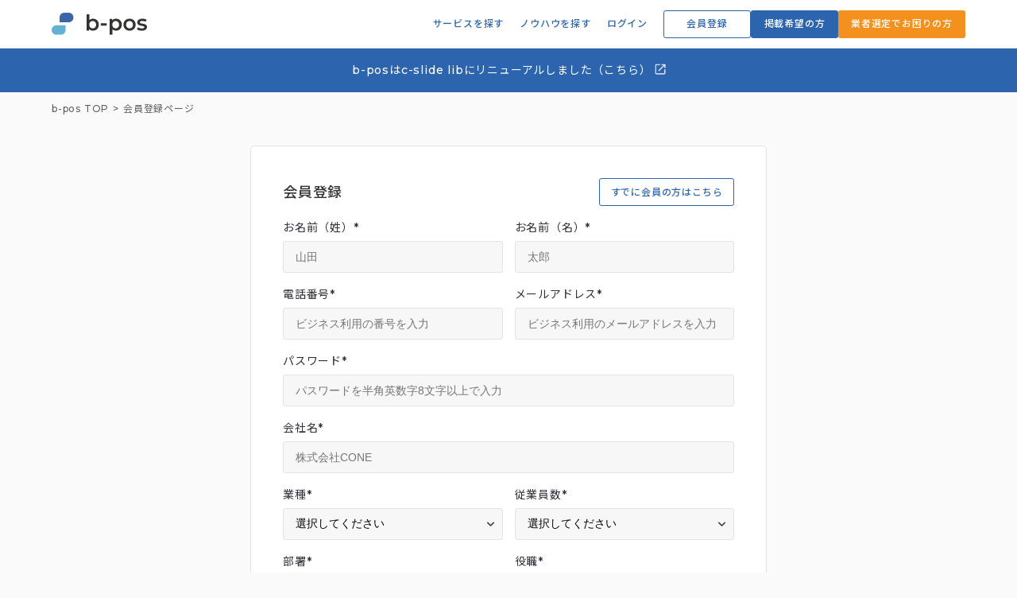

--- FILE ---
content_type: text/html; charset=UTF-8
request_url: https://b-pos.jp/register/?review=4564
body_size: 12077
content:
<!DOCTYPE html>
<html lang="ja">
  <head>
    <meta charset="UTF-8">
    <meta name="viewport" content="width=device-width">
<meta name='robots' content='max-image-preview:large' />
<link rel='dns-prefetch' href='//cdn.jsdelivr.net' />
<link rel='dns-prefetch' href='//cdnjs.cloudflare.com' />
<link rel="alternate" title="oEmbed (JSON)" type="application/json+oembed" href="https://b-pos.jp/wp-json/oembed/1.0/embed?url=https%3A%2F%2Fb-pos.jp%2Fregister%2F" />
<link rel="alternate" title="oEmbed (XML)" type="text/xml+oembed" href="https://b-pos.jp/wp-json/oembed/1.0/embed?url=https%3A%2F%2Fb-pos.jp%2Fregister%2F&#038;format=xml" />

<!-- SEO SIMPLE PACK 3.6.2 -->
<title>会員登録ページ | b-pos（ビーポス）</title>
<meta name="description" content="b-posの会員登録ページです。b-pos（ビーポス）は、代行・外注サービスや企業を無料で比較し、まとめて資料請求できるBPOサービス比較サイトです。">
<link rel="canonical" href="https://b-pos.jp/register/">
<meta property="og:locale" content="ja_JP">
<meta property="og:type" content="article">
<meta property="og:image" content="https://b-pos.jp/wp-content/uploads/2025/01/b-pos_OGP.png">
<meta property="og:title" content="会員登録ページ | b-pos（ビーポス）">
<meta property="og:description" content="b-posの会員登録ページです。b-pos（ビーポス）は、代行・外注サービスや企業を無料で比較し、まとめて資料請求できるBPOサービス比較サイトです。">
<meta property="og:url" content="https://b-pos.jp/register/">
<meta property="og:site_name" content="b-pos（ビーポス）">
<meta name="twitter:card" content="summary_large_image">
<!-- Google Analytics (gtag.js) -->
<script async src="https://www.googletagmanager.com/gtag/js?id=G-1XKZBPKJXW"></script>
<script>
	window.dataLayer = window.dataLayer || [];
	function gtag(){dataLayer.push(arguments);}
	gtag("js", new Date());
	gtag("config", "G-1XKZBPKJXW");
</script>
	<!-- / SEO SIMPLE PACK -->

<!-- Google Tag Manager -->
<script>(function(w,d,s,l,i){w[l]=w[l]||[];w[l].push({'gtm.start':
new Date().getTime(),event:'gtm.js'});var f=d.getElementsByTagName(s)[0],
j=d.createElement(s),dl=l!='dataLayer'?'&l='+l:'';j.async=true;j.src=
'https://www.googletagmanager.com/gtm.js?id='+i+dl;f.parentNode.insertBefore(j,f);
})(window,document,'script','dataLayer','GTM-WHQM78M');</script>
<!-- End Google Tag Manager -->
<meta name="p:domain_verify" content="e1ab0f45681d3de23cd8af245c2ce977"/>
<style id='wp-img-auto-sizes-contain-inline-css' type='text/css'>
img:is([sizes=auto i],[sizes^="auto," i]){contain-intrinsic-size:3000px 1500px}
/*# sourceURL=wp-img-auto-sizes-contain-inline-css */
</style>
<style id='wp-block-library-inline-css' type='text/css'>
:root{--wp-block-synced-color:#7a00df;--wp-block-synced-color--rgb:122,0,223;--wp-bound-block-color:var(--wp-block-synced-color);--wp-editor-canvas-background:#ddd;--wp-admin-theme-color:#007cba;--wp-admin-theme-color--rgb:0,124,186;--wp-admin-theme-color-darker-10:#006ba1;--wp-admin-theme-color-darker-10--rgb:0,107,160.5;--wp-admin-theme-color-darker-20:#005a87;--wp-admin-theme-color-darker-20--rgb:0,90,135;--wp-admin-border-width-focus:2px}@media (min-resolution:192dpi){:root{--wp-admin-border-width-focus:1.5px}}.wp-element-button{cursor:pointer}:root .has-very-light-gray-background-color{background-color:#eee}:root .has-very-dark-gray-background-color{background-color:#313131}:root .has-very-light-gray-color{color:#eee}:root .has-very-dark-gray-color{color:#313131}:root .has-vivid-green-cyan-to-vivid-cyan-blue-gradient-background{background:linear-gradient(135deg,#00d084,#0693e3)}:root .has-purple-crush-gradient-background{background:linear-gradient(135deg,#34e2e4,#4721fb 50%,#ab1dfe)}:root .has-hazy-dawn-gradient-background{background:linear-gradient(135deg,#faaca8,#dad0ec)}:root .has-subdued-olive-gradient-background{background:linear-gradient(135deg,#fafae1,#67a671)}:root .has-atomic-cream-gradient-background{background:linear-gradient(135deg,#fdd79a,#004a59)}:root .has-nightshade-gradient-background{background:linear-gradient(135deg,#330968,#31cdcf)}:root .has-midnight-gradient-background{background:linear-gradient(135deg,#020381,#2874fc)}:root{--wp--preset--font-size--normal:16px;--wp--preset--font-size--huge:42px}.has-regular-font-size{font-size:1em}.has-larger-font-size{font-size:2.625em}.has-normal-font-size{font-size:var(--wp--preset--font-size--normal)}.has-huge-font-size{font-size:var(--wp--preset--font-size--huge)}.has-text-align-center{text-align:center}.has-text-align-left{text-align:left}.has-text-align-right{text-align:right}.has-fit-text{white-space:nowrap!important}#end-resizable-editor-section{display:none}.aligncenter{clear:both}.items-justified-left{justify-content:flex-start}.items-justified-center{justify-content:center}.items-justified-right{justify-content:flex-end}.items-justified-space-between{justify-content:space-between}.screen-reader-text{border:0;clip-path:inset(50%);height:1px;margin:-1px;overflow:hidden;padding:0;position:absolute;width:1px;word-wrap:normal!important}.screen-reader-text:focus{background-color:#ddd;clip-path:none;color:#444;display:block;font-size:1em;height:auto;left:5px;line-height:normal;padding:15px 23px 14px;text-decoration:none;top:5px;width:auto;z-index:100000}html :where(.has-border-color){border-style:solid}html :where([style*=border-top-color]){border-top-style:solid}html :where([style*=border-right-color]){border-right-style:solid}html :where([style*=border-bottom-color]){border-bottom-style:solid}html :where([style*=border-left-color]){border-left-style:solid}html :where([style*=border-width]){border-style:solid}html :where([style*=border-top-width]){border-top-style:solid}html :where([style*=border-right-width]){border-right-style:solid}html :where([style*=border-bottom-width]){border-bottom-style:solid}html :where([style*=border-left-width]){border-left-style:solid}html :where(img[class*=wp-image-]){height:auto;max-width:100%}:where(figure){margin:0 0 1em}html :where(.is-position-sticky){--wp-admin--admin-bar--position-offset:var(--wp-admin--admin-bar--height,0px)}@media screen and (max-width:600px){html :where(.is-position-sticky){--wp-admin--admin-bar--position-offset:0px}}

/*# sourceURL=wp-block-library-inline-css */
</style><style id='global-styles-inline-css' type='text/css'>
:root{--wp--preset--aspect-ratio--square: 1;--wp--preset--aspect-ratio--4-3: 4/3;--wp--preset--aspect-ratio--3-4: 3/4;--wp--preset--aspect-ratio--3-2: 3/2;--wp--preset--aspect-ratio--2-3: 2/3;--wp--preset--aspect-ratio--16-9: 16/9;--wp--preset--aspect-ratio--9-16: 9/16;--wp--preset--color--black: #000000;--wp--preset--color--cyan-bluish-gray: #abb8c3;--wp--preset--color--white: #ffffff;--wp--preset--color--pale-pink: #f78da7;--wp--preset--color--vivid-red: #cf2e2e;--wp--preset--color--luminous-vivid-orange: #ff6900;--wp--preset--color--luminous-vivid-amber: #fcb900;--wp--preset--color--light-green-cyan: #7bdcb5;--wp--preset--color--vivid-green-cyan: #00d084;--wp--preset--color--pale-cyan-blue: #8ed1fc;--wp--preset--color--vivid-cyan-blue: #0693e3;--wp--preset--color--vivid-purple: #9b51e0;--wp--preset--color--main: #2c65ae;--wp--preset--color--sub: #63b1d3;--wp--preset--color--orange: #F4901E;--wp--preset--gradient--vivid-cyan-blue-to-vivid-purple: linear-gradient(135deg,rgb(6,147,227) 0%,rgb(155,81,224) 100%);--wp--preset--gradient--light-green-cyan-to-vivid-green-cyan: linear-gradient(135deg,rgb(122,220,180) 0%,rgb(0,208,130) 100%);--wp--preset--gradient--luminous-vivid-amber-to-luminous-vivid-orange: linear-gradient(135deg,rgb(252,185,0) 0%,rgb(255,105,0) 100%);--wp--preset--gradient--luminous-vivid-orange-to-vivid-red: linear-gradient(135deg,rgb(255,105,0) 0%,rgb(207,46,46) 100%);--wp--preset--gradient--very-light-gray-to-cyan-bluish-gray: linear-gradient(135deg,rgb(238,238,238) 0%,rgb(169,184,195) 100%);--wp--preset--gradient--cool-to-warm-spectrum: linear-gradient(135deg,rgb(74,234,220) 0%,rgb(151,120,209) 20%,rgb(207,42,186) 40%,rgb(238,44,130) 60%,rgb(251,105,98) 80%,rgb(254,248,76) 100%);--wp--preset--gradient--blush-light-purple: linear-gradient(135deg,rgb(255,206,236) 0%,rgb(152,150,240) 100%);--wp--preset--gradient--blush-bordeaux: linear-gradient(135deg,rgb(254,205,165) 0%,rgb(254,45,45) 50%,rgb(107,0,62) 100%);--wp--preset--gradient--luminous-dusk: linear-gradient(135deg,rgb(255,203,112) 0%,rgb(199,81,192) 50%,rgb(65,88,208) 100%);--wp--preset--gradient--pale-ocean: linear-gradient(135deg,rgb(255,245,203) 0%,rgb(182,227,212) 50%,rgb(51,167,181) 100%);--wp--preset--gradient--electric-grass: linear-gradient(135deg,rgb(202,248,128) 0%,rgb(113,206,126) 100%);--wp--preset--gradient--midnight: linear-gradient(135deg,rgb(2,3,129) 0%,rgb(40,116,252) 100%);--wp--preset--font-size--small: 13px;--wp--preset--font-size--medium: 20px;--wp--preset--font-size--large: 36px;--wp--preset--font-size--x-large: 42px;--wp--preset--spacing--20: 0.44rem;--wp--preset--spacing--30: 0.67rem;--wp--preset--spacing--40: 1rem;--wp--preset--spacing--50: 1.5rem;--wp--preset--spacing--60: 2.25rem;--wp--preset--spacing--70: 3.38rem;--wp--preset--spacing--80: 5.06rem;--wp--preset--shadow--natural: 6px 6px 9px rgba(0, 0, 0, 0.2);--wp--preset--shadow--deep: 12px 12px 50px rgba(0, 0, 0, 0.4);--wp--preset--shadow--sharp: 6px 6px 0px rgba(0, 0, 0, 0.2);--wp--preset--shadow--outlined: 6px 6px 0px -3px rgb(255, 255, 255), 6px 6px rgb(0, 0, 0);--wp--preset--shadow--crisp: 6px 6px 0px rgb(0, 0, 0);}:where(.is-layout-flex){gap: 0.5em;}:where(.is-layout-grid){gap: 0.5em;}body .is-layout-flex{display: flex;}.is-layout-flex{flex-wrap: wrap;align-items: center;}.is-layout-flex > :is(*, div){margin: 0;}body .is-layout-grid{display: grid;}.is-layout-grid > :is(*, div){margin: 0;}:where(.wp-block-columns.is-layout-flex){gap: 2em;}:where(.wp-block-columns.is-layout-grid){gap: 2em;}:where(.wp-block-post-template.is-layout-flex){gap: 1.25em;}:where(.wp-block-post-template.is-layout-grid){gap: 1.25em;}.has-black-color{color: var(--wp--preset--color--black) !important;}.has-cyan-bluish-gray-color{color: var(--wp--preset--color--cyan-bluish-gray) !important;}.has-white-color{color: var(--wp--preset--color--white) !important;}.has-pale-pink-color{color: var(--wp--preset--color--pale-pink) !important;}.has-vivid-red-color{color: var(--wp--preset--color--vivid-red) !important;}.has-luminous-vivid-orange-color{color: var(--wp--preset--color--luminous-vivid-orange) !important;}.has-luminous-vivid-amber-color{color: var(--wp--preset--color--luminous-vivid-amber) !important;}.has-light-green-cyan-color{color: var(--wp--preset--color--light-green-cyan) !important;}.has-vivid-green-cyan-color{color: var(--wp--preset--color--vivid-green-cyan) !important;}.has-pale-cyan-blue-color{color: var(--wp--preset--color--pale-cyan-blue) !important;}.has-vivid-cyan-blue-color{color: var(--wp--preset--color--vivid-cyan-blue) !important;}.has-vivid-purple-color{color: var(--wp--preset--color--vivid-purple) !important;}.has-black-background-color{background-color: var(--wp--preset--color--black) !important;}.has-cyan-bluish-gray-background-color{background-color: var(--wp--preset--color--cyan-bluish-gray) !important;}.has-white-background-color{background-color: var(--wp--preset--color--white) !important;}.has-pale-pink-background-color{background-color: var(--wp--preset--color--pale-pink) !important;}.has-vivid-red-background-color{background-color: var(--wp--preset--color--vivid-red) !important;}.has-luminous-vivid-orange-background-color{background-color: var(--wp--preset--color--luminous-vivid-orange) !important;}.has-luminous-vivid-amber-background-color{background-color: var(--wp--preset--color--luminous-vivid-amber) !important;}.has-light-green-cyan-background-color{background-color: var(--wp--preset--color--light-green-cyan) !important;}.has-vivid-green-cyan-background-color{background-color: var(--wp--preset--color--vivid-green-cyan) !important;}.has-pale-cyan-blue-background-color{background-color: var(--wp--preset--color--pale-cyan-blue) !important;}.has-vivid-cyan-blue-background-color{background-color: var(--wp--preset--color--vivid-cyan-blue) !important;}.has-vivid-purple-background-color{background-color: var(--wp--preset--color--vivid-purple) !important;}.has-black-border-color{border-color: var(--wp--preset--color--black) !important;}.has-cyan-bluish-gray-border-color{border-color: var(--wp--preset--color--cyan-bluish-gray) !important;}.has-white-border-color{border-color: var(--wp--preset--color--white) !important;}.has-pale-pink-border-color{border-color: var(--wp--preset--color--pale-pink) !important;}.has-vivid-red-border-color{border-color: var(--wp--preset--color--vivid-red) !important;}.has-luminous-vivid-orange-border-color{border-color: var(--wp--preset--color--luminous-vivid-orange) !important;}.has-luminous-vivid-amber-border-color{border-color: var(--wp--preset--color--luminous-vivid-amber) !important;}.has-light-green-cyan-border-color{border-color: var(--wp--preset--color--light-green-cyan) !important;}.has-vivid-green-cyan-border-color{border-color: var(--wp--preset--color--vivid-green-cyan) !important;}.has-pale-cyan-blue-border-color{border-color: var(--wp--preset--color--pale-cyan-blue) !important;}.has-vivid-cyan-blue-border-color{border-color: var(--wp--preset--color--vivid-cyan-blue) !important;}.has-vivid-purple-border-color{border-color: var(--wp--preset--color--vivid-purple) !important;}.has-vivid-cyan-blue-to-vivid-purple-gradient-background{background: var(--wp--preset--gradient--vivid-cyan-blue-to-vivid-purple) !important;}.has-light-green-cyan-to-vivid-green-cyan-gradient-background{background: var(--wp--preset--gradient--light-green-cyan-to-vivid-green-cyan) !important;}.has-luminous-vivid-amber-to-luminous-vivid-orange-gradient-background{background: var(--wp--preset--gradient--luminous-vivid-amber-to-luminous-vivid-orange) !important;}.has-luminous-vivid-orange-to-vivid-red-gradient-background{background: var(--wp--preset--gradient--luminous-vivid-orange-to-vivid-red) !important;}.has-very-light-gray-to-cyan-bluish-gray-gradient-background{background: var(--wp--preset--gradient--very-light-gray-to-cyan-bluish-gray) !important;}.has-cool-to-warm-spectrum-gradient-background{background: var(--wp--preset--gradient--cool-to-warm-spectrum) !important;}.has-blush-light-purple-gradient-background{background: var(--wp--preset--gradient--blush-light-purple) !important;}.has-blush-bordeaux-gradient-background{background: var(--wp--preset--gradient--blush-bordeaux) !important;}.has-luminous-dusk-gradient-background{background: var(--wp--preset--gradient--luminous-dusk) !important;}.has-pale-ocean-gradient-background{background: var(--wp--preset--gradient--pale-ocean) !important;}.has-electric-grass-gradient-background{background: var(--wp--preset--gradient--electric-grass) !important;}.has-midnight-gradient-background{background: var(--wp--preset--gradient--midnight) !important;}.has-small-font-size{font-size: var(--wp--preset--font-size--small) !important;}.has-medium-font-size{font-size: var(--wp--preset--font-size--medium) !important;}.has-large-font-size{font-size: var(--wp--preset--font-size--large) !important;}.has-x-large-font-size{font-size: var(--wp--preset--font-size--x-large) !important;}
/*# sourceURL=global-styles-inline-css */
</style>

<style id='classic-theme-styles-inline-css' type='text/css'>
/*! This file is auto-generated */
.wp-block-button__link{color:#fff;background-color:#32373c;border-radius:9999px;box-shadow:none;text-decoration:none;padding:calc(.667em + 2px) calc(1.333em + 2px);font-size:1.125em}.wp-block-file__button{background:#32373c;color:#fff;text-decoration:none}
/*# sourceURL=/wp-includes/css/classic-themes.min.css */
</style>
<link rel='stylesheet' id='contact-form-7-css' href='https://b-pos.jp/wp-content/plugins/contact-form-7/includes/css/styles.css?ver=6.1.4' type='text/css' media='all' />
<link rel='stylesheet' id='swiper-css' href='https://cdn.jsdelivr.net/npm/swiper@10/swiper-bundle.min.css' type='text/css' media='all' />
<link rel='stylesheet' id='style-css' href='https://b-pos.jp/wp-content/themes/b-pos/style.css?ver=2025061923412' type='text/css' media='all' />
<script type="text/javascript" src="https://b-pos.jp/wp-includes/js/jquery/jquery.min.js?ver=3.7.1" id="jquery-core-js"></script>
<script type="text/javascript" src="https://b-pos.jp/wp-includes/js/jquery/jquery-migrate.min.js?ver=3.4.1" id="jquery-migrate-js"></script>
<script type="text/javascript" src="https://cdn.jsdelivr.net/npm/swiper@10/swiper-bundle.min.js" id="swiper-js"></script>
<script type="text/javascript" src="https://cdnjs.cloudflare.com/ajax/libs/libphonenumber-js/1.1.10/libphonenumber-js.min.js" id="libphonenumber-js"></script>
<link rel="https://api.w.org/" href="https://b-pos.jp/wp-json/" /><link rel="alternate" title="JSON" type="application/json" href="https://b-pos.jp/wp-json/wp/v2/pages/105" /><link rel='shortlink' href='https://b-pos.jp/?p=105' />
<link rel="preconnect" href="https://fonts.googleapis.com">
<link rel="preconnect" href="https://fonts.gstatic.com" crossorigin>
<link href="https://fonts.googleapis.com/css2?family=Montserrat:ital,wght@0,500;0,600;0,700;0,800;1,500;1,600;1,700;1,800&family=Noto+Sans+JP:wght@400;500;700&display=swap" rel="stylesheet">
<link rel="icon" href="https://b-pos.jp/wp-content/uploads/2023/12/cropped-favicon-32x32.png" sizes="32x32" />
<link rel="icon" href="https://b-pos.jp/wp-content/uploads/2023/12/cropped-favicon-192x192.png" sizes="192x192" />
<link rel="apple-touch-icon" href="https://b-pos.jp/wp-content/uploads/2023/12/cropped-favicon-180x180.png" />
<meta name="msapplication-TileImage" content="https://b-pos.jp/wp-content/uploads/2023/12/cropped-favicon-270x270.png" />
		<style type="text/css" id="wp-custom-css">
			.wp-block-file:not(.wp-element-button) {
	font-size:1em;
}		</style>
		  </head>
  <body id="body" class="wp-singular page-template page-template-page__register page-template-page__register-php page page-id-105 wp-theme-b-pos">
    <div id="js-body-start"></div>
    <header class="l-header">
      <div class="l-header__inner l-inner--wide u-flex-align-center">

        <div class="l-header__logo">
          <a href="https://b-pos.jp/" class="l-header__logo-link">
            <img class="l-header__logo-image" src="https://b-pos.jp/wp-content/themes/b-pos/assets/img/logo.svg" alt="b-pos（ビーポス）" width="300" height="84">
          </a>
        </div>
        <ul class="l-header__buttons u-flex-align-center">
          <li class="l-header__buttons-item l-header__buttons-item-text-link">
            <span class="js-header-nav-link l-header__buttons-link l-header__buttons-link--login u-flex-center js-login-button">
              サービスを探す
            </span>
            <div class="js-header-nav-submenu l-header__buttons-item-submenu">
              <a href="https://b-pos.jp/srv/" class="l-header__buttons-item-submenu-item">
                カテゴリ一覧へ
              </a>
              <span class="l-header__buttons-item-submenu-sep"></span>
              <a href="https://b-pos.jp/mag/" class="l-header__buttons-item-submenu-item">
                比較記事一覧へ
              </a>
            </div>
          </li>
          <li class="l-header__buttons-item l-header__buttons-item-text-link">
            <span class="js-header-nav-link l-header__buttons-link l-header__buttons-link--login u-flex-center js-login-button">
              ノウハウを探す
            </span>
            <div class="js-header-nav-submenu l-header__buttons-item-submenu">
              <a href="https://b-pos.jp/guidebook/" class="l-header__buttons-item-submenu-item">
                お役立ち資料へ
              </a>
              <span class="l-header__buttons-item-submenu-sep"></span>
              <a href="https://b-pos.jp/blog/" class="l-header__buttons-item-submenu-item">
                解説記事一覧へ
              </a>
            </div>
          </li>
          <li class="l-header__buttons-item l-header__buttons-item-text-link">
            <a href="https://b-pos.jp/login/" class="l-header__buttons-link l-header__buttons-link--login u-flex-center js-login-button">ログイン</a>
          </li>
          <li class="l-header__buttons-item">
            <a href="https://b-pos.jp/register/" class="l-header__buttons-link l-header__buttons-link--register u-flex-center">会員登録</a>
          </li>
          <li class="l-header__buttons-item">
            <a href="https://b-pos.jp/lp/" class="l-header__buttons-link l-header__buttons-link--client u-flex-center">掲載希望の方</a>
          </li>
          <li class="l-header__buttons-item">
            <a href="https://b-pos.jp/advice/" target="_blank" rel="noopener noreferrer" class="l-header__buttons-link l-header__buttons-link--cta u-flex-center">
              業者選定でお困りの方
            </a>
          </li>

        </ul>

        <button id="js-header-drawer-button" class="l-header__drawer-button u-button-reset" type="button">
          <span></span>
          <span></span>
          <span></span>
        </button>
      </div>
    </header>
<a
  class="p-header-migration-message"
  href="https://cone-c-slide.com/liblog/"
  target="_blank"
  rel="noopener noreferrer"
>
  b-posはc-slide libにリニューアルしました（こちら）
  <svg xmlns="http://www.w3.org/2000/svg" width="1.3em" height="1.3em" viewBox="0 -960 960 960" fill="currentColor" style="margin: -0.2em;"><path d="M212.31-140Q182-140 161-161q-21-21-21-51.31v-535.38Q140-778 161-799q21-21 51.31-21h252.3v60h-252.3q-4.62 0-8.46 3.85-3.85 3.84-3.85 8.46v535.38q0 4.62 3.85 8.46 3.84 3.85 8.46 3.85h535.38q4.62 0 8.46-3.85 3.85-3.84 3.85-8.46v-252.3h60v252.3Q820-182 799-161q-21 21-51.31 21H212.31Zm176.46-206.62-42.15-42.15L717.85-760H560v-60h260v260h-60v-157.85L388.77-346.62Z"/></svg>
</a>
<style>
  .p-header-migration-message {
    display: block;
    padding: 1.3em 0.5em;
    background: rgba(var(--bpos-color--main), 1);
    color: #fff;
    text-align: center;
    font-size: 14px;
    line-height: 1.4;
  }
  .p-header-migration-message:hover {
    text-decoration: underline;
  }
</style>
    <main><div class="c-breadcrumb" role="navigation">
  <ol class="c-breadcrumb__list l-inner--wide u-flex" itemscope itemtype="https://schema.org/BreadcrumbList">
    <li class="c-breadcrumb__item" itemprop="itemListElement" itemscope itemtype="http://schema.org/ListItem">
      <a class="c-breadcrumb__item-link c-breadcrumb__item--home" itemprop="item" href="https://b-pos.jp/">
        <span itemprop="name">b-pos TOP</span>
      </a>
      <meta itemprop="position" content="1" />
    </li>
        <li class="c-breadcrumb__item u-flex" itemprop="itemListElement" itemscope itemtype="http://schema.org/ListItem">
            <div itemprop="name">
                会員登録ページ      </div>
            <meta itemprop="position" content="2" />
    </li>
      </ol>
</div><div class="p-login-page">
  <div class="p-login-page__inner">
    <div class="p-login-page__form">
<div id="wpmem_reg"><a id="register"></a><form name="form" method="post" action="https://b-pos.jp/register/" id="wpmem_register_form" class="form"><input type="hidden" id="_wpmem_register_nonce" name="_wpmem_register_nonce" value="6ddfa4557a" /><input type="hidden" name="_wp_http_referer" value="/register/?review=4564" /><fieldset class="p-register-form"><legend class="p-register-form__header"><h1 class="p-register-form__header-title">会員登録</h1><a class="p-register-form__button-registered u-flex-center js-login-button" href="https://b-pos.jp/login/" >すでに会員の方はこちら</a></legend><div class="p-register-form__row u-flex-wrap"><div class="p-register-form__row-item"><label for="first_name" class="text">お名前（姓）<span class="req">*</span></label><div class="div_text"><input name="first_name" type="text" id="first_name" value="" class="textbox" placeholder="山田" required  /></div></div><div class="p-register-form__row-item"><label for="last_name" class="text">お名前（名）<span class="req">*</span></label><div class="div_text"><input name="last_name" type="text" id="last_name" value="" class="textbox" placeholder="太郎" required  /></div></div></div><div class="p-register-form__row u-flex-wrap"><div class="p-register-form__row-item"><label for="user_phone" class="text">電話番号<span class="req">*</span></label><div class="div_text"><input name="user_phone" type="text" id="user_phone" value="" class="textbox" placeholder="ビジネス利用の番号を入力" required  /></div></div><div class="p-register-form__row-item"><label for="user_email" class="text">メールアドレス<span class="req">*</span></label><div class="div_text"><input name="user_email" type="email" id="user_email" value="" class="textbox" placeholder="ビジネス利用のメールアドレスを入力" required  /></div></div></div><label for="password" class="text">パスワード<span class="req">*</span></label><div class="div_text"><input name="password" type="password" id="password" class="textbox" placeholder="パスワードを半角英数字8文字以上で入力" required  /></div><label for="user_company" class="text">会社名<span class="req">*</span></label><div class="div_text"><input name="user_company" type="text" id="user_company" value="" class="textbox" placeholder="株式会社CONE" required  /></div><div class="p-register-form__row u-flex-wrap"><div class="p-register-form__row-item"><label for="user_industry" class="select">業種<span class="req">*</span></label><div class="div_select"><select name="user_industry" id="user_industry" class="dropdown" required ><option value="">選択してください</option><option value="小売(店舗・通販を含む)">小売(店舗・通販を含む)</option><option value="メーカー">メーカー</option><option value="医療・福祉・介護">医療・福祉・介護</option><option value="建築・設計・塗装">建築・設計・塗装</option><option value="不動産">不動産</option><option value="コンサルティング">コンサルティング</option><option value="人材">人材</option><option value="BPO・代行サービス">BPO・代行サービス</option><option value="飲食">飲食</option><option value="運輸・物流">運輸・物流</option><option value="教育・スクール">教育・スクール</option><option value="大学・大学院">大学・大学院</option><option value="士業">士業</option><option value="商社">商社</option><option value="システム開発">システム開発</option><option value="Web・アプリ制作">Web・アプリ制作</option><option value="通信">通信</option><option value="電気・ガス・水道">電気・ガス・水道</option><option value="クラウドサービス（to B）">クラウドサービス（to B）</option><option value="クラウドサービス（to C）">クラウドサービス（to C）</option><option value="マスコミ・メディア">マスコミ・メディア</option><option value="ゲーム">ゲーム</option><option value="生活関連">生活関連</option><option value="広告・制作">広告・制作</option><option value="出版・印刷">出版・印刷</option><option value="公的機関">公的機関</option><option value="美容・エステ">美容・エステ</option><option value="アパレル">アパレル</option><option value="レジャー・観光・宿泊">レジャー・観光・宿泊</option><option value="金融・保険">金融・保険</option><option value="その他">その他</option></select></div></div><div class="p-register-form__row-item"><label for="user_employees" class="select">従業員数<span class="req">*</span></label><div class="div_select"><select name="user_employees" id="user_employees" class="dropdown" required ><option value="">選択してください</option><option value="1人">1人</option><option value="2~10人">2~10人</option><option value="11~30人">11~30人</option><option value="31~50人">31~50人</option><option value="51~100人">51~100人</option><option value="101~200人">101~200人</option><option value="201~300人">201~300人</option><option value="301~500人">301~500人</option><option value="501~1000人">501~1000人</option><option value="1001人~">1001人~</option></select></div></div></div><div class="p-register-form__row u-flex-wrap"><div class="p-register-form__row-item"><label for="user_department" class="select">部署<span class="req">*</span></label><div class="div_select"><select name="user_department" id="user_department" class="dropdown" required ><option value="">選択してください</option><option value="経営企画">経営企画</option><option value="マーケティング">マーケティング</option><option value="営業 / 販売">営業 / 販売</option><option value="人事">人事</option><option value="広報 / PR">広報 / PR</option><option value="総務 / 法務">総務 / 法務</option><option value="経理 / 財務">経理 / 財務</option><option value="情報システム">情報システム</option><option value="その他">その他</option></select></div></div><div class="p-register-form__row-item"><label for="user_position" class="select">役職<span class="req">*</span></label><div class="div_select"><select name="user_position" id="user_position" class="dropdown" required ><option value="">選択してください</option><option value="経営者 / 役員">経営者 / 役員</option><option value="部長">部長</option><option value="課長 / マネージャー">課長 / マネージャー</option><option value="主任">主任</option><option value="一般社員">一般社員</option><option value="契約 / 委託 / 派遣">契約 / 委託 / 派遣</option><option value="その他">その他</option></select></div></div></div><div class="div_checkbox"><input name="terms_of_service" type="checkbox" id="terms_of_service" value="agree" required  /><span class="p-tos-text">「<a href="https://b-pos.jp/privacy/" target="_blank">個人情報の取扱いについて</a>」、「<a href="https://b-pos.jp/terms/" target="_blank">利用規約</a>」、および上記確認事項に同意</span></div><input name="a" type="hidden" value="register" /><input name="wpmem_reg_page" type="hidden" value="https://b-pos.jp/register/" /><div class="p-register-form__buttons"><input name="submit" type="submit" value="無料会員登録する" class="buttons" /></div><div class="req-text"></div></fieldset></form></div>
    </div>
  </div>
</div>
<section class="p-page-sec">
  <div class="p-page-sec-header">
    <h2 class="p-page-sec-title">
      会員特典
    </h2>
    <p class="p-page-sec-desc">
      無料で会員特典していただくことで、会員限定コンテンツの閲覧も可能になります。
    </p>
  </div>
  <div class="p-page-sec2-list p-page-sec2-list-3col l-inner--wide">

    <div class="p-page-sec2-list-item">
      <div class="p-page-sec2-list-item-image">
        <img src="https://b-pos.jp/wp-content/themes/b-pos/assets/img/page_register01.png" alt="">
      </div>
      <h3 class="p-page-sec2-list-item-title">
        サービス紹介資料DL仕放題
      </h3>
      <p class="p-page-sec2-list-item-desc">
        営業、マーケティング、人事・採用などの様々な領域のBPOサービスのサービス紹介資料のダウンロードが可能です。マイページからダウンロード資料の履歴の閲覧も可能です。
      </p>
    </div>

    <div class="p-page-sec2-list-item">
      <div class="p-page-sec2-list-item-image">
        <img src="https://b-pos.jp/wp-content/themes/b-pos/assets/img/page_register02.png" alt="">
      </div>
      <h3 class="p-page-sec2-list-item-title">
        お役立ち資料DL仕放題
      </h3>
      <p class="p-page-sec2-list-item-desc">
        b-posに掲載いただいている各BPOサービスが提供しているお役立ち資料のダウンロードも可能です。市場調査や市場の動向、内製ノウハウなど様々なテーマのお役立ち資料を閲覧いただけます。
      </p>
    </div>

    <div class="p-page-sec2-list-item">
      <div class="p-page-sec2-list-item-image">
        <img src="https://b-pos.jp/wp-content/themes/b-pos/assets/img/page_register03.png" alt="">
      </div>
      <h3 class="p-page-sec2-list-item-title">
        各分野のプロによる解説記事が読み放題
      </h3>
      <p class="p-page-sec2-list-item-desc">
        各BPO領域のプロフェッショナルが保有する、成果を高めるためのナレッジや内製のためのノウハウが詰まった会員限定記事を閲覧することができます。
      </p>
    </div>

  </div>
</section>
<section class="p-page-sec">
  <div class="p-page-sec-header">
    <h2 class="p-page-sec-title">
      メルマガ
    </h2>
    <p class="p-page-sec-desc">
      メルマガに登録いただくと会員限定コンテンツなどの情報を定期的にお送りいたします。
    </p>
  </div>
  <div class="p-page-wr-sec3-list l-inner--wide">
    <div class="p-page-wr-sec3-list-imge">
      <img src="https://b-pos.jp/wp-content/themes/b-pos/assets/img/page_register04.jpg" alt="公開イメージ" width="100%">
    </div>
    <div class="p-page-wr-sec3-list-form">
      <p class="p-page-wr-sec3-list-form-desc">
        BPOサービスの選び方や、各領域の内製ノウハウをお届けしています。
        会員限定コンテンツもございますので、お気軽にご登録ください！
      </p>
      <div class="p-page-wr-sec3-list-form-sep"></div>
      <div class="p-page-wr-sec3-list-form-iframe">
        <div id="wpmem_reg"><a id="register"></a><form name="form" method="post" action="https://b-pos.jp/register/" id="wpmem_register_form" class="form"><input type="hidden" id="_wpmem_register_nonce" name="_wpmem_register_nonce" value="6ddfa4557a" /><input type="hidden" name="_wp_http_referer" value="/register/?review=4564" /><fieldset class="p-register-form"><legend class="p-register-form__header"><h1 class="p-register-form__header-title">会員登録</h1><a class="p-register-form__button-registered u-flex-center js-login-button" href="https://b-pos.jp/login/" >すでに会員の方はこちら</a></legend><div class="p-register-form__row u-flex-wrap"><div class="p-register-form__row-item"><label for="first_name" class="text">お名前（姓）<span class="req">*</span></label><div class="div_text"><input name="first_name" type="text" id="first_name" value="" class="textbox" placeholder="山田" required  /></div></div><div class="p-register-form__row-item"><label for="last_name" class="text">お名前（名）<span class="req">*</span></label><div class="div_text"><input name="last_name" type="text" id="last_name" value="" class="textbox" placeholder="太郎" required  /></div></div></div><div class="p-register-form__row u-flex-wrap"><div class="p-register-form__row-item"><label for="user_phone" class="text">電話番号<span class="req">*</span></label><div class="div_text"><input name="user_phone" type="text" id="user_phone" value="" class="textbox" placeholder="ビジネス利用の番号を入力" required  /></div></div><div class="p-register-form__row-item"><label for="user_email" class="text">メールアドレス<span class="req">*</span></label><div class="div_text"><input name="user_email" type="email" id="user_email" value="" class="textbox" placeholder="ビジネス利用のメールアドレスを入力" required  /></div></div></div><label for="password" class="text">パスワード<span class="req">*</span></label><div class="div_text"><input name="password" type="password" id="password" class="textbox" placeholder="パスワードを半角英数字8文字以上で入力" required  /></div><label for="user_company" class="text">会社名<span class="req">*</span></label><div class="div_text"><input name="user_company" type="text" id="user_company" value="" class="textbox" placeholder="株式会社CONE" required  /></div><div class="p-register-form__row u-flex-wrap"><div class="p-register-form__row-item"><label for="user_industry" class="select">業種<span class="req">*</span></label><div class="div_select"><select name="user_industry" id="user_industry" class="dropdown" required ><option value="">選択してください</option><option value="小売(店舗・通販を含む)">小売(店舗・通販を含む)</option><option value="メーカー">メーカー</option><option value="医療・福祉・介護">医療・福祉・介護</option><option value="建築・設計・塗装">建築・設計・塗装</option><option value="不動産">不動産</option><option value="コンサルティング">コンサルティング</option><option value="人材">人材</option><option value="BPO・代行サービス">BPO・代行サービス</option><option value="飲食">飲食</option><option value="運輸・物流">運輸・物流</option><option value="教育・スクール">教育・スクール</option><option value="大学・大学院">大学・大学院</option><option value="士業">士業</option><option value="商社">商社</option><option value="システム開発">システム開発</option><option value="Web・アプリ制作">Web・アプリ制作</option><option value="通信">通信</option><option value="電気・ガス・水道">電気・ガス・水道</option><option value="クラウドサービス（to B）">クラウドサービス（to B）</option><option value="クラウドサービス（to C）">クラウドサービス（to C）</option><option value="マスコミ・メディア">マスコミ・メディア</option><option value="ゲーム">ゲーム</option><option value="生活関連">生活関連</option><option value="広告・制作">広告・制作</option><option value="出版・印刷">出版・印刷</option><option value="公的機関">公的機関</option><option value="美容・エステ">美容・エステ</option><option value="アパレル">アパレル</option><option value="レジャー・観光・宿泊">レジャー・観光・宿泊</option><option value="金融・保険">金融・保険</option><option value="その他">その他</option></select></div></div><div class="p-register-form__row-item"><label for="user_employees" class="select">従業員数<span class="req">*</span></label><div class="div_select"><select name="user_employees" id="user_employees" class="dropdown" required ><option value="">選択してください</option><option value="1人">1人</option><option value="2~10人">2~10人</option><option value="11~30人">11~30人</option><option value="31~50人">31~50人</option><option value="51~100人">51~100人</option><option value="101~200人">101~200人</option><option value="201~300人">201~300人</option><option value="301~500人">301~500人</option><option value="501~1000人">501~1000人</option><option value="1001人~">1001人~</option></select></div></div></div><div class="p-register-form__row u-flex-wrap"><div class="p-register-form__row-item"><label for="user_department" class="select">部署<span class="req">*</span></label><div class="div_select"><select name="user_department" id="user_department" class="dropdown" required ><option value="">選択してください</option><option value="経営企画">経営企画</option><option value="マーケティング">マーケティング</option><option value="営業 / 販売">営業 / 販売</option><option value="人事">人事</option><option value="広報 / PR">広報 / PR</option><option value="総務 / 法務">総務 / 法務</option><option value="経理 / 財務">経理 / 財務</option><option value="情報システム">情報システム</option><option value="その他">その他</option></select></div></div><div class="p-register-form__row-item"><label for="user_position" class="select">役職<span class="req">*</span></label><div class="div_select"><select name="user_position" id="user_position" class="dropdown" required ><option value="">選択してください</option><option value="経営者 / 役員">経営者 / 役員</option><option value="部長">部長</option><option value="課長 / マネージャー">課長 / マネージャー</option><option value="主任">主任</option><option value="一般社員">一般社員</option><option value="契約 / 委託 / 派遣">契約 / 委託 / 派遣</option><option value="その他">その他</option></select></div></div></div><div class="div_checkbox"><input name="terms_of_service" type="checkbox" id="terms_of_service" value="agree" required  /><span class="p-tos-text">「<a href="https://b-pos.jp/privacy/" target="_blank">個人情報の取扱いについて</a>」、「<a href="https://b-pos.jp/terms/" target="_blank">利用規約</a>」、および上記確認事項に同意</span></div><input name="a" type="hidden" value="register" /><input name="wpmem_reg_page" type="hidden" value="https://b-pos.jp/register/" /><div class="p-register-form__buttons"><input name="submit" type="submit" value="無料会員登録する" class="buttons" /></div><div class="req-text"></div></fieldset></form></div>
      </div>
    </div>

  </div>
</section>
    </main>
<section class="c-footer-cta">
  <div class="c-footer-cta-inner l-inner--wide">
    <h2 class="c-footer-cta-headline">御社のサービスを掲載しませんか？</h2>
    <p class="c-footer-cta-desc">料金や詳細がわかる資料もご提供いたしますので、お気軽にご相談ください。</p>
    <p class="c-footer-cta-button">
      <a class="c-footer-cta-button__link" href="https://b-pos.jp/lp/">サービス掲載の申込み</a>
    </p>
    <div class="c-footer-cta-image">
      <img src="https://b-pos.jp/wp-content/themes/b-pos/assets/img/footer-cta.png" alt="">
    </div>
  </div>
</section>    <footer class="l-footer">
      <div class="l-footer__inner l-inner--wide">

        <div class="l-footer__logo">
          <a href="https://b-pos.jp/" class="l-footer__logo-link">
            <img class="l-footer__logo-image" src="https://b-pos.jp/wp-content/themes/b-pos/assets/img/logo-w.svg" alt="b-pos（ビーポス）" width="300" height="84">
          </a>
        </div>

        <div class="l-footer__menu u-flex-wrap">

          <div class="l-footer__menu-item">
            <p class="l-footer__menu-copy">最適な「代行・外注サービス」を見つける。</p>
<div class="l-footer__menu-left l-footer__menu-list"><ul id="menu-%e5%b7%a6%e3%83%a1%e3%83%8b%e3%83%a5%e3%83%bc" class="menu"><li id="menu-item-336" class="menu-item menu-item-type-post_type menu-item-object-page menu-item-336"><a href="https://b-pos.jp/terms/">利用規約</a></li>
<li id="menu-item-12423" class="menu-item menu-item-type-post_type menu-item-object-page menu-item-12423"><a href="https://b-pos.jp/terms/company/">広告掲載サービス利用規約</a></li>
<li id="menu-item-337" class="menu-item menu-item-type-post_type menu-item-object-page menu-item-337"><a href="https://b-pos.jp/privacy/">個人情報の取り扱いについて</a></li>
<li id="menu-item-55" class="menu-item menu-item-type-custom menu-item-object-custom menu-item-55"><a href="mailto:info@b-pos.jp">お問い合わせ</a></li>
</ul></div>
            <a href="https://b-pos.jp/lp/" class="l-footer__menu-button u-flex-center">サービス掲載の申し込み</a>
          </div>

          <div class="l-footer__menu-item">
            <p class="l-footer__menu-copy">
              <a href="https://coneinc.jp/" target="_blank">
                株式会社Coneについて
              <a>
            </p>
            <p class="l-footer__menu-headline">運営会社</p>
<div class="l-footer__menu-right l-footer__menu-list"><ul id="menu-%e5%8f%b3%e3%83%a1%e3%83%8b%e3%83%a5%e3%83%bc" class="menu"><li id="menu-item-208" class="menu-item menu-item-type-custom menu-item-object-custom menu-item-208"><a href="https://cone-c-slide.com/">資料作成代行サービス「c-slide」</a></li>
<li id="menu-item-209" class="menu-item menu-item-type-custom menu-item-object-custom menu-item-209"><a href="/">BPO サービス比較サイト「b-pos」</a></li>
<li id="menu-item-210" class="menu-item menu-item-type-custom menu-item-object-custom menu-item-210"><a href="/mag/">BPO 情報マガジン「b-pos mag」</a></li>
<li id="menu-item-211" class="menu-item menu-item-type-custom menu-item-object-custom menu-item-211"><a href="https://formwrk.jp/">業務効率化フォーム「formwork」</a></li>
</ul></div>          </div>

        </div>


        <p class="l-footer__copyright">&copy; 2025 Cone Inc.</p>

      </div>
    </footer><div class="p-drawer-menu">

  <button class="p-drawer-menu__close-button u-button-reset js-drawer-close-button" role="button">
    <span></span>
    <span></span>
  </button>

  <div class="p-drawer-menu__inner">

    <ul class="p-drawer-menu__list">
      <li class="p-drawer-menu__item">
        <a class="p-drawer-menu__link" href="https://b-pos.jp/srv/">
          カテゴリー一覧        </a>
      </li>
      <li class="p-drawer-menu__item">
        <a class="p-drawer-menu__link" href="https://b-pos.jp/mag/">
          記事一覧        </a>
      </li>
      <li class="p-drawer-menu__item">
        <a class="p-drawer-menu__link" href="https://b-pos.jp/login/">
          ログイン        </a>
      </li>
      <li class="p-drawer-menu__item">
        <a class="p-drawer-menu__link" href="https://b-pos.jp/register/">
          会員登録        </a>
      </li>
      <li class="p-drawer-menu__item">
        <a class="p-drawer-menu__link" href="https://b-pos.jp/lp/">
          掲載をご希望の企業の方        </a>
      </li>
      <li class="p-drawer-menu__item">
        <a class="p-drawer-menu__link" href="https://b-pos.jp/advice/">
          業者選定でお困りの方        </a>
      </li>
    </ul>

  </div>

</div>

<div class="p-drawer-menu__overlay js-drawer-close-button"></div>
<div id="js-login-modal" class="p-login-modal is-login">

  <div class="p-login-modal__inner u-flex-center">
    <div class="p-login-modal__content">
      <button class="p-login-modal__close u-button-reset js-close-login-modal" type="button"></button>
            <div class="p-login js-login-field"><a id="login"></a><form action="https://b-pos.jp/register/" method="POST" id="wpmem_login_form" class="form"><input type="hidden" id="_wpmem_login_nonce" name="_wpmem_login_nonce" value="67ae713813" /><input type="hidden" name="_wp_http_referer" value="/register/?review=4564" /><fieldset class="p-login-form"><legend class="p-login-form__title">ログイン</legend><label for="log">メールアドレス</label><div class="div_text"><input name="log" type="text" id="log" value="" class="username" required placeholder="メールアドレス" /></div><label for="pwd">パスワード</label><div class="div_text"><input name="pwd" type="password" id="pwd" class="password" required placeholder="パスワード（半角英数字8文字以上）" /></div><input name="a" type="hidden" value="login" /><input name="redirect_to" type="hidden" value="https://b-pos.jp/register/" /><div class="p-login-form__buttons"><input name="rememberme" type="hidden" id="rememberme" value="forever" checked /><input type="submit" name="Submit" value="ログイン" class="buttons" /></div><div class="link-text"><span class="link-text-forgot">パスワードを忘れた場合&nbsp;<a href="https://b-pos.jp/account/?a=pwdreset">パスワードリセット</a></span></div></fieldset></form><p class="p-login__text"><a class="p-login__text-link" href="https://b-pos.jp/account/">パスワードを忘れた方はこちら ></a></p></div>          </div>
  </div>

  

  <div class="p-login-modal__overlay js-close-login-modal"></div>

</div>



<script type="speculationrules">
{"prefetch":[{"source":"document","where":{"and":[{"href_matches":"/*"},{"not":{"href_matches":["/wp-*.php","/wp-admin/*","/wp-content/uploads/*","/wp-content/*","/wp-content/plugins/*","/wp-content/themes/b-pos/*","/*\\?(.+)"]}},{"not":{"selector_matches":"a[rel~=\"nofollow\"]"}},{"not":{"selector_matches":".no-prefetch, .no-prefetch a"}}]},"eagerness":"conservative"}]}
</script>
<!-- Google Tag Manager (noscript) -->
<noscript><iframe src="https://www.googletagmanager.com/ns.html?id=GTM-WHQM78M"
height="0" width="0" style="display:none;visibility:hidden"></iframe></noscript>
<!-- End Google Tag Manager (noscript) -->
<script type="application/ld+json">{"@context":"https://schema.org","@type":"Article","mainEntityOfPage":{"@type":"WebPage","@id":"https://b-pos.jp/register/"},"headline":"会員登録ページ","image":"","author":[{"@type":"Organization","name":"b-pos編集部","url":"https://b-pos.jp/"}],"publisher":{"@type":"Organization","name":"b-pos","logo":{"@type":"ImageObject","url":"https://b-pos.jp/wp-content/themes/b-pos/assets/img/logo.svg"}},"datePublished":"2023-03-01T17:20:08+09:00","dateModified":"2025-05-19T14:12:36+09:00"}</script>
<script type="text/javascript" src="https://b-pos.jp/wp-includes/js/dist/hooks.min.js?ver=dd5603f07f9220ed27f1" id="wp-hooks-js"></script>
<script type="text/javascript" src="https://b-pos.jp/wp-includes/js/dist/i18n.min.js?ver=c26c3dc7bed366793375" id="wp-i18n-js"></script>
<script type="text/javascript" id="wp-i18n-js-after">
/* <![CDATA[ */
wp.i18n.setLocaleData( { 'text direction\u0004ltr': [ 'ltr' ] } );
//# sourceURL=wp-i18n-js-after
/* ]]> */
</script>
<script type="text/javascript" src="https://b-pos.jp/wp-content/plugins/contact-form-7/includes/swv/js/index.js?ver=6.1.4" id="swv-js"></script>
<script type="text/javascript" id="contact-form-7-js-translations">
/* <![CDATA[ */
( function( domain, translations ) {
	var localeData = translations.locale_data[ domain ] || translations.locale_data.messages;
	localeData[""].domain = domain;
	wp.i18n.setLocaleData( localeData, domain );
} )( "contact-form-7", {"translation-revision-date":"2025-11-30 08:12:23+0000","generator":"GlotPress\/4.0.3","domain":"messages","locale_data":{"messages":{"":{"domain":"messages","plural-forms":"nplurals=1; plural=0;","lang":"ja_JP"},"This contact form is placed in the wrong place.":["\u3053\u306e\u30b3\u30f3\u30bf\u30af\u30c8\u30d5\u30a9\u30fc\u30e0\u306f\u9593\u9055\u3063\u305f\u4f4d\u7f6e\u306b\u7f6e\u304b\u308c\u3066\u3044\u307e\u3059\u3002"],"Error:":["\u30a8\u30e9\u30fc:"]}},"comment":{"reference":"includes\/js\/index.js"}} );
//# sourceURL=contact-form-7-js-translations
/* ]]> */
</script>
<script type="text/javascript" id="contact-form-7-js-before">
/* <![CDATA[ */
var wpcf7 = {
    "api": {
        "root": "https:\/\/b-pos.jp\/wp-json\/",
        "namespace": "contact-form-7\/v1"
    }
};
//# sourceURL=contact-form-7-js-before
/* ]]> */
</script>
<script type="text/javascript" src="https://b-pos.jp/wp-content/plugins/contact-form-7/includes/js/index.js?ver=6.1.4" id="contact-form-7-js"></script>
<script type="text/javascript" id="toc-front-js-extra">
/* <![CDATA[ */
var tocplus = {"smooth_scroll_offset":"80"};
//# sourceURL=toc-front-js-extra
/* ]]> */
</script>
<script type="text/javascript" src="https://b-pos.jp/wp-content/plugins/table-of-contents-plus/front.min.js?ver=2411.1" id="toc-front-js"></script>
<script type="text/javascript" src="https://b-pos.jp/wp-content/themes/b-pos/assets/js/single-srv.js?ver=20250612121820" id="sinlge-srv-js"></script>
<script type="text/javascript" src="https://b-pos.jp/wp-content/themes/b-pos/assets/js/smooth-scroll.min.js?ver=20250612121820" id="smooth-scroll-js"></script>
<script type="text/javascript" id="function-js-extra">
/* <![CDATA[ */
var SRV_DL_DATA = {"ajax_url":"https://b-pos.jp/wp-admin/admin-ajax.php","ajax_error_message":"\u30a8\u30e9\u30fc\u304c\u8d77\u304d\u307e\u3057\u305f\u3002\u3082\u3046\u4e00\u5ea6\u304a\u8a66\u3057\u304f\u3060\u3055\u3044\u3002"};
//# sourceURL=function-js-extra
/* ]]> */
</script>
<script type="text/javascript" src="https://b-pos.jp/wp-content/themes/b-pos/assets/js/functions.js?ver=2025112730851" id="function-js"></script>
  </body>
</html>

--- FILE ---
content_type: text/css
request_url: https://b-pos.jp/wp-content/themes/b-pos/style.css?ver=2025061923412
body_size: 26936
content:
@charset "utf-8";
/*
Theme Name:b-pos
Description:BPO比較サービスサイト用テーマ2025
Author:CONE
Author URI:https://www.cone-ntm.com/
Version:4.5
*/


@font-face {
  font-family: 'seesla';
  src: url('assets/fonts/seesla.eot?v=1.0');
  src: url('assets/fonts/seesla.eot?v=1.0#iefix') format('embedded-opentype'),
    url('assets/fonts/seesla.woff?v=1.0') format('woff'),
    url('assets/fonts/seesla.ttf?v=1.0') format('truetype'),
    url('assets/fonts/seesla.svg?v=1.0#seesla') format('svg');
  font-weight: normal;
  font-style: normal;
}


/* ----------------------------------------------------------------------
  reset
---------------------------------------------------------------------- */
*,
*:before,
*:after {
  box-sizing: border-box;
  min-inline-size: 0;
}

html,
body,
div,
span,
applet,
object,
iframe,
h1,
h2,
h3,
h4,
h5,
h6,
p,
blockquote,
pre,
a,
abbr,
acronym,
address,
big,
cite,
code,
del,
dfn,
em,
img,
ins,
kbd,
q,
s,
samp,
small,
strike,
strong,
sub,
sup,
tt,
var,
b,
u,
i,
center,
dl,
dt,
dd,
ol,
ul,
li,
fieldset,
form,
label,
legend,
table,
caption,
tbody,
tfoot,
thead,
tr,
th,
td,
article,
aside,
canvas,
details,
embed,
figure,
figcaption,
footer,
header,
hgroup,
menu,
nav,
output,
ruby,
section,
summary,
time,
mark,
audio,
video {
  margin: 0;
  padding: 0;
  border: 0;
  outline: 0;
  font-size: 100%;
  vertical-align: baseline;
}

article,
aside,
details,
figcaption,
figure,
footer,
header,
hgroup,
menu,
nav,
section {
  display: block;
}

html {
  overflow-y: scroll;
  -webkit-text-size-adjust: 100%;
}

ul,
ol {
  list-style: none;
}

blockquote,
q {
  quotes: none;
}

blockquote:before,
blockquote:after,
q:before,
q:after {
  content: '';
  content: none;
}

a:focus {
  outline: none;
}

ins {
  text-decoration: none;
}

del {
  text-decoration: line-through;
}

abbr[title],
dfn[title] {
  border-bottom: 1px dotted;
  cursor: help;
}

table {
  border-collapse: collapse;
  border-spacing: 0;
  width: 100%;
}

hr {
  display: block;
  height: 1px;
  border: 0;
  border-top: 1px solid #ccc;
  margin: 1em 0;
  padding: 0;
}

button,
input,
select,
textarea {
  outline: 0;
  -webkit-box-sizing: border-box;
  box-sizing: border-box;
  font-size: 100%;
}

input,
textarea {
  background-image: -webkit-linear-gradient(hsla(0, 0%, 100%, 0), hsla(0, 0%, 100%, 0));
  -webkit-appearance: none;
  border-radius: 0;
  /* Removing the inner shadow, rounded corners on iOS inputs */
}

input[type="checkbox"] {
  -webkit-appearance: checkbox;
}

input[type="radio"] {
  -webkit-appearance: radio;
}

button::-moz-focus-inner,
input::-moz-focus-inner {
  border: 0;
  padding: 0;
}

iframe {
  max-width: 100%;
}

img {
  max-width: 100%;
  height: auto;
  vertical-align: bottom;
}

h1,
h2,
h3,
h4,
h5,
h6 {
  font-weight: 600;
}

body {
  width: 100%;
  font-size: 16px;
  color: #333;
  line-height: 1;
  letter-spacing: 0.05em;
  font-family: Arial, "Hiragino Sans", "ヒラギノ角ゴ ProN", "Hiragino Kaku Gothic ProN", "游ゴシック", YuGothic, "メイリオ", Meiryo, sans-serif;
  font-family: 'Montserrat', 'Noto Sans JP';
  background: #FAFAFA;
}

body.is-fixed {
  position: fixed;
  top: 0;
  left: 0;
}


a,
button {
  color: #333;
  text-decoration: none;
  transition: color 0.3s ease;
}

@media (max-width: 767px) {
  body {
    font-size: 14px;
  }
}

/* 基本カラー */
:root {
  --bpos-color--main: 44, 101, 174;
  --bpos-color--sub: #21212D;
  --bpos-color--border: #e3e3e3;


  --seesla-gradation-color--main: #008FE9;
  --seesla-gradation-color--sub: #66CBC0;
}


/* ----------------------------------------------------------------------
  Layout
---------------------------------------------------------------------- */

/* インナー */
.l-inner {
  max-width: 1150px;
  width: calc(100% - 100px);
  margin: 0 auto;
}

.l-inner--wide {
  max-width: 1150px;
  width: calc(100% - 100px);
  margin: 0 auto;
}

@media (max-width: 1260px) {
  .l-inner {
    max-width: 800px;
  }
}

@media (max-width: 767px) {
  .l-inner {
    width: calc(100% - 40px);
  }

  .l-inner--wide {
    width: calc(100% - 30px);
  }

  .single-srv .l-inner {
    width: 100%;
  }
}

/* メイン */
.l-primary {
  width: 820px;
}

.l-secondary {
  width: 330px;
}

/* 2カラム */
.l-2columns {
  display: flex;
  flex-wrap: wrap;
  gap: 0 20px;
}

.l-primarily {
  flex: 1 1 0;
}

.l-secondly {
  width: 300px;
}

.l-primarily--post-archive {
  padding: 0 25px 50px;
  background: #fff;
  border: 1px solid var(--bpos-color--border);
  border-radius: 5px;
}

.l-primarily--blog-archive {
  padding: 20px 20px 50px;
  background: #fff;
  border: 1px solid var(--bpos-color--border);
  border-radius: 5px;
}

.l-primarily--guide-archive {
  padding: 10px 10px 50px;
  background: #fff;
  border: 1px solid var(--bpos-color--border);
  border-radius: 5px;
}

.l-secondly__inner {
  position: sticky;
  top: 90px;
}

@media not all and (max-width: 1250px) {
  .l-primarily--srv {
    max-width: 830px;
  }
}

@media (max-width: 1024px) {

  .l-primarily--company,
  .l-primarily--srv {
    flex-basis: 100%;
  }
}

@media (max-width: 767px) {

  .l-2columns {
    gap: 30px 0;
  }

  .l-primarily {
    width: 100%;
    flex: initial;
  }

  .l-secondly {
    width: 100%;
  }

  .l-primarily--post-archive {
    padding: 0 10px 40px;
  }



}



/* ヘッダー */
.l-header {
  position: var(--bpos-header-position, sticky);
  top: var(--bpos-header-position-top, 0px);
  z-index: 100;
  width: 100%;
  background: #fff;
  border-bottom: 1px solid var(--bpos-color--border);
  transform: var(--bpos-header-transform, initial);
  transition-property: transform;
  transition-duration: 0.2s;
  transition-timing-function: ease;
}

.l-header__inner {
  height: 60px;
  -webkit-box-pack: justify;
  -ms-flex-pack: justify;
  justify-content: space-between;
}

.l-header__logo {
  width: 120px;
}

.l-header__buttons {
  font-weight: 500;
  gap: 10px;
}

.l-header__buttons-item {
  position: relative;
  font-size: 12px;
}

.l-header__buttons-item-text-link {
  cursor: pointer;
  margin-right: 20px;
}

.l-header__buttons-item-submenu {
  position: absolute;
  inset: 50px auto auto 0;
  width: 125px;
  background: #fff;
  border: 1px solid var(--bpos-color--border);
  opacity: 0;
  pointer-events: none;
  transition-property: opacity, pointer-events;
  transition-duration: 0.3s;
  transition-timing-function: ease;
}

.l-header__buttons-item-submenu.is-active {
  opacity: 1;
  pointer-events: auto;
}

.l-header__buttons-item-submenu-item {
  display: grid;
  place-items: center;
  height: 40px;
  color: rgba(var(--bpos-color--main), 1);
}

.l-header__buttons-item-submenu-sep {
  display: block;
  margin-inline: 10px;
  height: 1px;
  background: var(--bpos-color--border);
}



.l-header__buttons-link:not(.l-header__buttons-link--login) {
  width: 110px;
  height: 35px;
  border-radius: 3px;
}

.l-header__buttons-link--login {
  color: rgba(var(--bpos-color--main), 1);
}

.l-header__buttons-link--register {
  color: rgba(var(--bpos-color--main), 1);
  border: 1px solid rgba(var(--bpos-color--main), 1);
}

.l-header__buttons-link--client {
  color: #fff;
  background-color: rgba(var(--bpos-color--main), 1);
}

.l-header__buttons-link--cta {
  min-width: 160px;
  color: #fff;
  background: #F4901E;
}

@media (max-width: 767px) {
  .l-header__logo {
    width: 100px;
  }

  .l-header__buttons {
    display: none !important;
  }
}


@media not all and (max-width: 767px) {
  .l-header__drawer-button {
    display: none;
  }
}

.l-header__drawer-button {
  width: 20px;
  height: 15px;
  background: transparent;
}

.l-header__drawer-button span {
  display: block;
  width: 100%;
  height: 2px;
  background: #606060;
  border-radius: 2px;
}

.l-header__drawer-button span+span {
  margin-top: 4px;
}




/* フッター */
.l-footer {
  color: #fff;
  font-size: 14px;
  background: var(--bpos-color--sub);
  padding: 60px 0 40px;
}

.l-footer__inner {
  padding: 0 70px;
}

.l-footer__logo {
  width: 100%;
}

.l-footer__logo-link {
  display: block;
  width: 120px;
}

.l-footer__logo-image {}

.l-footer__menu a {
  color: inherit;
}

.l-footer__menu {
  margin-top: 20px;
}

.l-footer__menu-item {
  width: 50%;
}

.l-footer__menu-item+.l-footer__menu-item {
  padding-left: 20px;
}

.l-footer__menu-copy {
  font-weight: 500;
  margin-bottom: 40px;
}

.l-footer__menu-list {}

.l-footer__menu-list li {
  margin-top: 15px;
}

.l-footer__menu-button {
  width: 200px;
  height: 35px;
  font-size: 12px;
  border: 1px solid #fff;
  border-radius: 3px;
  margin-top: 30px;
}

.l-footer__menu-right ul {}

.l-footer__menu-right li {
  padding-left: 20px;
  position: relative;
}

.l-footer__menu-right li:before {
  content: '';
  display: block;
  width: 5px;
  height: 1px;
  background: #fff;
  position: absolute;
  top: 0;
  left: 0;
  bottom: 0;
  margin: auto;
}

.l-footer__copyright {
  font-size: 12px;
  text-align: center;
  margin-top: 60px;
}

@media (max-width: 1260px) {
  .l-footer {}

  .l-footer__inner {
    padding: 0 0;
  }
}

@media (max-width: 767px) {
  .l-footer {
    padding: 40px 0 30px;
  }
}

@media (max-width: 599px) {

  .l-footer__menu-item {
    width: 100%;
  }

  .l-footer__menu-item+.l-footer__menu-item {
    padding: 50px 0 0;
  }

}










/* ----------------------------------------------------------------------
  Component
---------------------------------------------------------------------- */

/* 行間 */
.c-line1,
.c-line2,
.c-line3,
.c-line4 {
  overflow: hidden;
  visibility: visible;
  word-break: break-all;
}

.c-line1>:is(a, span) {
  display: -webkit-inline-box;
  -webkit-box-orient: vertical;
  -webkit-line-clamp: 1;
}

.c-line2>:is(a, span) {
  display: -webkit-inline-box;
  -webkit-box-orient: vertical;
  -webkit-line-clamp: 2;
}

.c-line3>:is(a, span) {
  display: -webkit-inline-box;
  -webkit-box-orient: vertical;
  -webkit-line-clamp: 3;
}

.c-line4>:is(a, span) {
  display: -webkit-inline-box;
  -webkit-box-orient: vertical;
  -webkit-line-clamp: 4;
}

/* パンくずリスト */
.c-breadcrumb {
  font-size: 12px;
  line-height: 1;
  margin-top: 15px;
}

.c-breadcrumb__item {
  white-space: nowrap;
}

.c-breadcrumb__item:last-of-type {
  overflow: hidden;
}

*+.c-breadcrumb__item {
  margin-left: 5px;
}

*+.c-breadcrumb__item:before {
  content: '>';
  margin-right: 5px;
}

.c-breadcrumb__item>span {
  overflow: hidden;
  white-space: nowrap;
  text-overflow: ellipsis;
  visibility: visible;
}

.c-breadcrumb {}

.c-breadcrumb * {
  color: #606060;
  min-inline-size: auto;
}

@media (hover: hover) and (pointer: fine) {
  .c-breadcrumb__item-link:hover {
    text-decoration: underline;
  }
}

@media (max-width: 767px) {}

/* icon */
.c-icon {
  font-family: 'seesla';
  vertical-align: top;
  -webkit-font-smoothing: antialiased;
  -moz-osx-font-smoothing: grayscale;
}

/* image */
.c-hover-image {
  overflow: hidden;
  background: #999999;
}

.c-hover-image__bg {
  aspect-ratio: 191 / 100;
  /* padding-top: 56.25%; */
  transition: transform 0.5s cubic-bezier(0.22, 0.61, 0.36, 1);
}

@media (hover: hover) and (pointer: fine) {
  a:hover .c-hover-image__bg {
    transform: scale(1.05);
  }
}

/* カテゴリー */
.c-category {
  display: inline-flex;
  align-items: center;
  justify-content: center;
  min-width: 100px;
  height: 25px;
  max-height: 100%;
  border: 1px solid var(--bpos-color--border);
  font-size: 10px;
  text-align: center;
  padding: 0 10px;
  border-radius: 25px;
  margin-left: -2px;
  color: #666666 !important;
  background: #fff;
  text-decoration: none !important;
}

@media (max-width: 767px) {
  .c-category {
    font-size: 10px;
    min-width: 80px;
    height: 20px;
    padding: 0 10px;
  }
}

.c-post-category {
  color: rgba(var(--bpos-color--main), 1);
}

@media (hover: hover) and (pointer: fine) {
  .c-post-category:hover {
    text-decoration: underline;
  }
}

/* headline */
.c-post-headline {
  font-size: 20px;
  margin-bottom: 40px;
  position: relative;
  padding-left: 20px;
  line-height: 1.6;
  width: 100%;
}

.c-post-headline:before {
  content: '';
  display: block;
  width: 4px;
  height: 100%;
  position: absolute;
  top: 0;
  left: 0;
  background: rgba(var(--bpos-color--main), 1);
}

@media (max-width: 767px) {
  .c-post-headline {
    font-size: 18px;
    margin-bottom: 20px;
    padding-left: 15px;
  }
}

/* archive pager */
.c-pagination {
  margin-top: 50px;
}

.c-pagination__item>* {
  display: flex;
  align-items: center;
  justify-content: center;
  width: 40px;
  height: 40px;
  border-radius: 50%;
  font-size: 14px;
  font-weight: 600;
  background: rgba(0, 0, 0, 0.05);
  color: rgba(var(--bpos-color--main), 1);
  transition: color 0.3s ease, background 0.3s ease;
}

.c-pagination__item>.dots {
  align-items: flex-end;
  background: transparent;
  margin: 0 -15px;
}

.c-pagination__item+.c-pagination__item {
  margin-left: 10px;
}

.c-pagination__item>.current {
  color: #fff;
  background: rgba(var(--bpos-color--main), 1);
}

@media (hover: hover) and (pointer: fine) {
  .c-pagination__item>a:hover {
    background: rgba(var(--bpos-color--main), 1);
    color: #fff;
  }
}

@media (max-width: 767px) {
  .c-pagination {
    margin-top: 40px;
  }

  .c-pagination__item>* {
    width: 40px;
    height: 40px;
  }

  .c-pagination__item+.c-pagination__item {
    margin-left: 10px;
  }
}

/* footer cta */
.c-footer-cta {
  background: #2C65AE;
  color: #fff;
  padding-top: 70px;
  text-align: center;
}

.c-footer-cta-inner {
  display: grid;
  align-content: start;
  gap: 30px;
}


.c-footer-cta-headline {
  font-size: 24px;
  line-height: 1.6;
  margin-block: -0.3em;
}

.c-footer-cta-desc {
  font-size: 14px;
  line-height: 1.8;
  margin-block: -0.4em
}

.c-footer-cta-button__link {
  width: 250px;
  height: 40px;
  line-height: 40px;
  text-align: center;
  border-radius: 3px;
  font-size: 12px;
  font-weight: 500;
  display: inline-block;
  color: #fff;
  background: #F4901E;
}

.c-footer-cta-image {
  max-width: 530px;
  justify-self: center;
  margin-top: 10px;
}

@media (max-width: 767px) {

  .c-footer-cta {
    padding-top: 50px;
  }

  .c-footer-cta-headline {
    font-size: 18px;
  }
}

/* トップページ用 */
.c-footer-cta2 {
  display: grid;
  grid-template-columns: 1fr 1px 1fr;
  justify-items: center;
  padding-block: 50px;
  background-color: color-mix(in srgb, #63b1d3 10%, transparent);
  border-radius: 5px;
  margin-bottom: 100px;
}

.c-footer-cta2-sep {
  background: #63b1d3;
  width: 1px;
}

.c-footer-cta2-item {
  display: grid;
  align-content: start;
  gap: 30px;
}

.c-footer-cta2-item-title {
  display: grid;
  grid-template-columns: 1.1em 1fr;
  align-items: center;
  gap: 0.5em;
  font-size: 20px;
  color: #63b1d3;
  font-weight: 500;
}

.c-footer-cta2-item-title svg {
  width: 100%;
}

.c-footer-cta2-item-desc {
  font-size: 15px;
  line-height: 1.8;
  margin-block: -0.4em;
}

.c-footer-cta2-item-button {
  display: grid;
  place-items: center;
  width: min(100%, 300px);
  height: 45px;
  color: #ffffff;
  background: #63b1d3;
  border-radius: 5px;
}

@media (max-width: 1024px) {
  .c-footer-cta2 {
    grid-template-columns: 1fr;
    gap: 40px;
    padding: 40px 30px;
    margin-bottom: 40px;
  }

  .c-footer-cta2-sep {
    width: 180px;
    height: 1px;
  }

  .c-footer-cta2-item-desc {
    font-size: 13px;
  }
}


/* タイトル */
.c-headline {
  font-size: 20px;
  line-height: 1.8;
  padding-left: 10px;
  margin-bottom: 30px;
  border-left: 4px solid rgba(var(--bpos-color--main), 1);
}

@media (max-width: 767px) {
  .c-headline {
    font-size: 18px;
    margin-bottom: 20px;
  }
}


/* ボタン */
.c-button {
  display: inline-flex;
  align-items: center;
  justify-content: center;
  width: 250px;
  max-width: 100%;
  height: 35px;
  max-height: 100%;
  border-radius: 3px;
  font-size: 12px;
  font-weight: 500;
  color: #fff;
  background: rgba(var(--bpos-color--main), 1);
}

.c-button--dl {
  display: inline-flex;
  align-items: center;
  justify-content: center;
  width: 250px;
  max-width: 100%;
  height: 35px;
  max-height: 100%;
  border-radius: 3px;
  font-size: 12px;
  font-weight: 500;
  color: #fff;
  background: #F4901E;
  padding: 0 10px;
  white-space: nowrap;
}

.c-button--fp {
  display: inline-flex;
  align-items: center;
  justify-content: center;
  width: 250px;
  height: 40px;
  font-size: 12px;
  color: #606060;
  background: #fff;
  border: 1px solid var(--bpos-color--border);
  border-radius: 3px;
}

.c-button--w {
  display: inline-flex;
  align-items: center;
  justify-content: center;
  width: 250px;
  max-width: 100%;
  height: 35px;
  max-height: 100%;
  border-radius: 3px;
  font-size: 12px;
  font-weight: 500;
  color: rgba(var(--bpos-color--main), 1);
  background: #fff;
}


/* RSS用 */

/* blog loop */
.c-blog-article-wrapper {
  margin: -40px 0 0 -40px;
}

.c-blog-article {
  width: calc(100% / 3 - 40px);
  margin: 40px 0 0 40px;
}

.c-blog-article__link {
  display: block;
}

.c-blog-article__image {
  box-shadow: 0px 0px 16px -6px rgb(0 0 0 / 25%);
}

.c-blog-article__meta {
  margin-top: 15px;
}

.c-blog-article__meta-item {
  font-size: 14px;
  color: #666;
}

.c-blog-article__meta-item span {
  margin-right: 5px;
}

*+.c-blog-article__meta-item {
  margin-left: 10px;
}

.c-blog-article__title {
  line-height: 1.8;
  margin: calc(15px - 0.4em) 0 -0.4em;
  max-height: 3.6em;
}

@media (max-width: 1200px) {
  .c-blog-article {
    width: calc(100% / 2 - 40px);
  }
}

@media (max-width: 767px) {
  .c-blog-article-wrapper {
    margin: -40px 0 0 -20px;
  }

  .c-blog-article {
    width: calc(100% / 2 - 20px);
    margin: 40px 0 0 20px;
  }
}

@media (max-width: 599px) {
  .c-blog-article-wrapper {
    margin: -40px 0 0 0;
  }

  .c-blog-article {
    width: 100%;
    margin: 40px 0 0 0;
  }
}


/* 検索フォーム */
.c-search-form {
  max-width: 370px;
  width: 100%;
  height: 45px;
  border-radius: 45px;
  overflow: hidden;
  background: #fff;
  display: inline-flex;
}

.c-search-form__text {
  color: #000;
  flex: 1 1 0;
}

.c-search-form__text input {
  display: block;
  width: 100%;
  height: 100%;
  padding-left: 25px;
  border: none;
  background: transparent;
  font-size: 16px;
}

.c-search-form__text input::placeholder {
  font-size: 13px;
  color: #C8C8C8;
}

.c-search-form__button label {
  font-size: 24px;
  cursor: pointer;
  color: #000;
  width: 50px;
  height: 100%;
  transition: color 0.3s ease;
}

.c-search-form__button img {
  width: 20px;

}

/* チェックボックス */
.c-check {
  cursor: pointer;
  display: flex;
  align-items: center;
  justify-content: center;
  width: 20px;
  min-width: 20px;
  height: 20px;
  color: #fff;
  background: #fff;
  padding: 0;
  border: 1px solid rgba(var(--bpos-color--main), 1);
  border-radius: 2px;
}

.c-check:before {
  content: "\e958";
  font-family: 'seesla';
  font-size: 14px;
  color: inherit;
}

.c-check.is-active,
input:checked+.c-check {
  background: rgba(var(--bpos-color--main), 1);
}


/* star */
.c-star-rating {
  display: flex;
  gap: 0.3em;
  font-size: 20px;
  line-height: 1;
}

.c-star-rating__item {
  color: #c8c8c8;
}

.c-star-rating__item.is-active {
  color: #f38f1e;
}

.c-star-rating__icon {
  display: block;
  margin: -0.2em;
}


/* ----------------------------------------------------------------------
  project - ドロワーメニュー
---------------------------------------------------------------------- */

@media not all and (max-width: 767px) {

  .p-drawer-menu,
  .p-drawer-menu__overlay {
    display: none;
  }
}

.p-drawer-menu {
  position: fixed;
  top: 0;
  right: -270px;
  z-index: 100;
  width: 270px;
  height: 100%;
  padding: 60px 30px;
  background: #fff;
  transition: transform 0.3s cubic-bezier(0.65, 0.05, 0.36, 1);
}

.show-drawer .p-drawer-menu {
  transform: translateX(-270px);
}

.p-drawer-menu__inner {
  position: relative;
  height: 100%;
}

.p-drawer-menu__list {
  font-size: 14px;
}

*+.p-drawer-menu__item {
  margin-top: 20px;
}

.p-drawer-menu__overlay {
  position: fixed;
  top: 0;
  left: 0;
  z-index: 99;
  width: 100%;
  height: 100%;
  background: rgb(0 0 0 / 50%);
  opacity: 0;
  pointer-events: none;
  visibility: hidden;
  transition: all 0.3s ease;
}

.show-drawer .p-drawer-menu__overlay {
  opacity: 1;
  pointer-events: auto;
  visibility: visible;
}



.p-drawer-menu__close-button {
  position: absolute;
  top: 0;
  right: 0;
  width: 60px;
  height: 60px;
  background: transparent;
}

.p-drawer-menu__close-button span {
  position: absolute;
  top: 0;
  left: 0;
  right: 0;
  bottom: 0;
  margin: auto;
  display: block;
  background: #606060;
  width: 20px;
  height: 2px;
  border-radius: 2px;
}

.p-drawer-menu__close-button span:first-of-type {
  transform: rotate(45deg);
}

.p-drawer-menu__close-button span:last-of-type {
  transform: rotate(-45deg);
}


/* ----------------------------------------------------------------------
  project - トップページ
---------------------------------------------------------------------- */

.p-fp {}

/* 共通 */
.p-fp-buton {
  text-align: center;
  margin-top: 50px;
}

@media (max-width: 767px) {
  .p-fp-buton {
    margin-top: 40px;
  }
}

/* ヘッダー */
.p-fp-header {
  position: relative;
  background-size: contain;
  background-repeat: no-repeat;
  background-position: right -70px center;
  overflow: hidden;
}

.p-fp-header__wrapper {
  position: relative;
  top: 0;
  left: 0;
  width: 100%;
  height: 100%;
  z-index: 3;
}

.p-fp-header__overlay {
  position: absolute;
  top: 0;
  left: 0;
  width: 100%;
  height: 100%;
  background-image: linear-gradient(90deg, rgba(44, 101, 173, 1) 30%, rgba(44, 101, 173, 0.85) 50%, rgba(44, 101, 173, 0.15));
}

.p-fp-header__inner {
  max-width: 980px;
}

.p-fp-header__content {
  display: flex;
  flex-direction: column;
  justify-content: center;
  width: 550px;
  height: 100%;
  padding: 90px 0;
}

.p-fp-header__headline {
  color: #fff;
}

.p-fp-header__headline-top {
  display: block;
  font-size: 20px;
  line-height: 1.6;
  padding-left: 0.3em;
  margin: -0.3em 0 calc(40px - 0.3em);
}

.p-fp-header__headline-bottom {
  display: block;
  font-size: 38px;
  line-height: 1.5;
  margin: -0.25em 0;
}

.p-fp-header__search {
  margin-top: 40px;
}

.p-fp-header__list {
  flex: 1 1 0;
  padding: 25px 0;
}

.p-fp-header__item {}

*+.p-fp-header__item {
  margin-top: 15px;
}

.p-fp-header__item-link {
  padding: 10px;
  gap: 0 10px;
  border-radius: 5px;
  background: #fff;
}

.p-fp-header__item-image {
  width: 170px;
}

.p-fp-header__item-title {
  color: rgba(var(--bpos-color--main), 1);
  flex: 1 1 0;
  font-size: 16px;
  line-height: 1.5;
  height: 4.5em;
}

@media not all and (max-width: 1200px) {
  .p-fp-header {
    background-position: right calc(50% + -500px) center;
  }
}

@media (max-width: 1024px) {
  .p-fp-header__list {
    display: none;
  }
}

@media (max-width: 767px) {
  .p-fp-header {
    background-size: 400px;
    background-position: right -100px center;
  }

  .p-fp-header__inner {
    width: calc(100% - 60px);
  }

  .p-fp-header__content {
    width: 100%;
    padding: 60px 0;
  }

  .p-fp-header__headline-top {
    font-size: 15px;
  }

  .p-fp-header__headline-bottom {
    font-size: 28px;
    line-height: 1.4;
    margin: -0.2em 0;
  }

  .p-fp-header__search {
    max-width: 100%;
  }
}

/* ロゴスライダー */
.p-case {
  margin-top: 50px;
}

.p-case__slider-wrapper {
  transition-timing-function: linear;
}

.p-case__item {
  background: #fff;
  border: 1px solid var(--bpos-color--border);
  border-radius: 3px;
  display: flex;
  align-items: center;
  justify-content: center;
  height: 60px;
}

.p-case__item img {
  max-width: 60%;
  max-height: 50%;
}

@media not all and (max-width: 767px) {
  .p-case--sp {
    display: none;
  }
}

@media (max-width: 767px) {
  .p-case {
    margin-top: 40px;
  }

  .p-case__item {
    height: 40px;
  }

  .p-case__item img {
    max-width: 70px;
  }
}

/* サービスカテゴリー */
.p-fp-srvc {
  padding: 60px 0;
}

.p-fp-srvc .p-srvc-nav>li:not(:nth-of-type(-n+4)) {
  display: none;
}

@media (max-width: 767px) {
  .p-fp-srvc {
    padding: 40px 0;
  }
}

/* ガイドブック */
.p-fp-docs {
  padding: 60px 0;
  background: #fff;
}

.p-fp-docs__list {}

@media (max-width: 767px) {
  .p-fp-docs {
    padding: 40px 0;
  }
}


/* ブログ */
.p-fp-blog {
  padding: 60px 0;
}

@media (max-width: 1024px) {
  .p-fp-blog .l-secondly {
    display: none;
  }
}

@media (max-width: 767px) {
  .p-fp-blog {
    padding: 40px 0;
  }
}







/* 共通 ボタン */
.p-front-page__button {
  margin-top: 50px;
}

.p-front-page__button-link {
  color: #606060;
  width: 250px;
  height: 45px;
  font-size: 12px;
  border: 1px solid var(--bpos-color--border);
  border-radius: 3px;
  background: #fff;
}

@media (max-width: 767px) {
  .p-front-page__button {
    margin-top: 30px;
  }
}

/* ヘッダー */
.p-front-page__header {
  height: 330px;
  background-image: linear-gradient(10deg, #F2FAFF 70%, rgb(85 181 255 / 50%));
}

.p-front-page__header-inner {
  height: 100%;
  position: relative;
}

.p-front-page__header-headline {
  position: relative;
  z-index: 1;
}

.p-front-page__header-headline--main {
  display: block;
  color: #31313B;
  font-size: 38px;
  line-height: 1.7;
  margin: -0.35em 0;
}

.p-front-page__header-headline--sub {
  display: block;
  color: #2C65AE;
  font-size: 20px;
  margin-bottom: 30px;
}

.p-front-page__header-image {
  position: absolute;
  bottom: 0;
  right: 0;
  width: 100%;
  height: 100%;
  background-size: contain;
  background-position: right bottom;
  background-repeat: no-repeat;
}

@media (max-width: 767px) {
  .p-front-page__header {
    height: 400px;
  }

  .p-front-page__header-inner {
    padding-top: 40px;
    align-items: flex-start !important;
  }

  .p-front-page__header-headline--sub {
    font-size: 14px;
    margin-bottom: 20px;
  }

  .p-front-page__header-headline--main {
    font-size: 28px;
    line-height: 1.4;
    margin: -0.2em 0;
  }

  .p-front-page__header-image {
    height: 100%;
  }
}


/* メイン */
.p-front-page__contents {
  padding: 100px 0 150px;
}

@media (max-width: 767px) {
  .p-front-page__contents {
    padding: 60px 0;
  }
}


/* サービス一覧 */


/* 投稿一覧 */
.p-front-page__post {
  margin-top: 100px;
}

/* .p-front-page__post--main { width:820px; } */
.p-front-page__post--main-button {
  margin-top: 50px;
}

.p-front-page__post--sub {
  width: 360px;
}

.p-front-page__post--sub>* {
  width: 100%;
}

@media (max-width: 1024px) {
  .p-front-page__post--main {
    width: calc(100% - 300px);
  }

  .p-front-page__post--sub {
    width: 300px;
  }
}

@media (max-width: 900px) {
  .p-front-page__post--sub {
    width: 100%;
    margin-top: 50px;
    display: -webkit-box;
    display: -ms-flexbox;
    display: flex;
    -ms-flex-wrap: wrap;
    flex-wrap: wrap;
    -webkit-box-pack: justify;
    -ms-flex-pack: justify;
    justify-content: space-between;
  }

  .p-front-page__post--sub>* {
    width: calc(50% - 10px);
  }
}

@media (max-width: 599px) {
  .p-front-page__post--sub {
    margin-top: 20px;
  }

  .p-front-page__post--sub>* {
    width: 100%;
  }

  .p-front-page__post--main-button {
    margin-top: 25px;
  }

}




/* ----------------------------------------------------------------------
  project - ガイドブック
---------------------------------------------------------------------- */

/* アーカイブ */
.p-archive {
  padding: 70px 0 100px;
}

.p-archive-header {
  margin-bottom: 70px;
  text-align: center;
}

.p-archive-header__title {
  display: grid;
  align-content: start;
  gap: 25px;
  font-weight: 600;
}

.p-archive-header__title-top {
  display: flex;
  justify-content: center;
  gap: 0.4em;
  font-size: 27px;
  color: rgba(var(--bpos-color--main), 1);
}

.p-archive-header__title-bottom {
  font-size: 38px;
}

@media (max-width: 767px) {
  .p-archive {
    padding: 40px 0;
  }

  .p-archive-header {
    margin-bottom: 40px;
  }

  .p-archive-header__title {
    gap: 15px;
  }

  .p-archive-header__title-top {
    font-size: 12px;
  }

  .p-archive-header__title-bottom {
    font-size: 20px;
  }

}

/* 記事一覧 */
.p-archive-posts {
  margin-bottom: 70px;
}

.p-archive-posts-list {
  display: grid;
  grid-template-columns: repeat(3, 1fr);
  gap: 30px;
}

.p-archive-posts-item-link {
  display: grid;
  align-content: start;
  gap: 20px;
}

.p-archive-posts-item-image {
  aspect-ratio: 191 / 100;
  background: #999999;
  border-radius: 5px;
  overflow: hidden;
}

.p-archive-posts-item-title {
  font-size: 18px;
  line-height: 1.8;
  max-height: 3.6em;
  margin-block: -0.4em;
}

@media (max-width: 767px) {
  .p-archive-posts {
    margin-bottom: 40px;
  }

  .p-archive-posts-list {
    grid-template-columns: 1fr;
  }

  .p-archive-posts-item-link {
    gap: 15px;
  }

  .p-archive-posts-item-title {
    font-size: 16px;
  }
}


/* ループ */
.p-guide-list {
  display: grid;
  grid-template-columns: repeat(3, 1fr);
  gap: 20px 15px;
}

.p-guide-item {}

.p-guide-item__link {
  display: grid;
  align-content: start;
  gap: 20px;
  padding: 10px;
  border: 1px solid var(--bpos-color--border);
  border-radius: 5px;
}

.p-guide-item__image {
  aspect-ratio: 16 / 9;
  border: 1px solid var(--bpos-color--border);
  overflow: hidden;
  border-radius: 5px;
}

.p-guide-item__image img {
  width: 100%;
  height: 100%;
  object-fit: cover;
}

.p-guide-item__title {
  font-size: 15px;
  line-height: 1.8;
  height: 3.6em;
  margin-block: -0.4em;
}

@media (max-width: 1024px) {
  .p-guide-list {
    grid-template-columns: repeat(2, 1fr);
  }
}

@media (max-width: 600px) {
  .p-guide-list {
    grid-template-columns: repeat(1, 1fr);
  }
}







/* ----------------------------------------------------------------------
  project - 投稿
---------------------------------------------------------------------- */


/* 投稿ループ */
.p-post-item {}

.p-post-item__link {
  display: flex;
  gap: 0 25px;
  padding: 25px 0;
  border-bottom: 1px solid var(--bpos-color--border);
}

.p-post-item__image {
  width: 150px;
  height: 100%;
}

.p-post-item__content {
  flex: 1 1 0;
}

.p-post-item__title {
  font-size: 16px;
  line-height: 1.6;
  margin-bottom: -0.3em;
}

.p-post-item__date {
  font-size: 12px;
  margin-top: 15px;
  color: #333333;
}

.p-post-item__categeory {
  margin-top: 15px;
}

@media (max-width: 767px) {
  .p-post-item__link {
    padding: 10px 0;
    gap: 0 10px;
  }

  .p-post-item__image {
    width: 80px;
  }

  .p-post-item__title {
    font-size: 14px;
    line-height: 1.4;
    max-height: 2.8em;
    margin-bottom: -0.2em;
  }

  .p-post-item__title span {
    -webkit-line-clamp: 2;
  }

  .p-post-item__date {
    display: none;
  }

  .p-post-item__categeory {
    margin-top: 10px;
  }
}



/* 投稿ループアイテム */
.p-post-loop {
  margin: -40px 0 0 -40px;
}

@media (max-width: 767px) {
  .p-post-loop {
    margin: -40px 0 0 -20px;
  }
}

@media (max-width: 599px) {
  .p-post-loop {
    margin: -40px 0 0 0;
  }
}


/* @media (max-width: 1024px) {
  .p-post-loop { width: calc(100% - 330px); }
}
@media (max-width: 900px) {
  .p-post-loop { width: 100%; }
}
@media (max-width: 599px) {
  .p-post-loop { padding:10px 10px 25px; }
} */


.p-post-article {
  border-bottom: 1px solid var(--bpos-color--border);
}

.p-post-article:first-of-type {
  margin-top: -20px;
}

.p-post-article__link {
  padding: 20px 0;
}

.p-post-article__image {
  width: 160px;
  border-radius: 4px;
}

.p-post-article__content {
  width: calc(100% - 160px);
  padding-left: 20px;
}

.p-post-article__title {
  font-size: 16px;
  font-weight: 500;
  line-height: 1.7;
  max-height: 1.7em;
  margin: -0.35em 0;
}

.p-post-article__date {
  font-size: 12px;
  margin-top: 15px;
}

.p-post-article__category {
  margin-top: 15px;
}

@media (max-width: 599px) {
  .p-post-article:first-of-type {
    margin-top: -10px;
  }

  .p-post-article__link {
    padding: 10px 0;
  }

  .p-post-article__image {
    width: 90px;
  }

  .p-post-article__content {
    width: calc(100% - 90px);
    padding-left: 10px;
  }

  .p-post-article__date {
    display: none;
  }

  .p-post-article__title {
    font-size: 14px;
    max-height: 5.1em;
    margin: -0.35em 0;
  }

  .p-post-article__category {
    margin-top: 10px;
  }
}



/* サイドバーの見出し */
.p-post_side-content {
  border-radius: 0 0 5px 5px;
  background: #fff;
  border: 1px solid var(--bpos-color--border);
  border-top: none;
}

.p-post__side-headline {
  width: 100%;
  height: 40px;
  line-height: 40px;
  color: #fff;
  background: var(--bpos-color--sub);
  font-size: 14px;
  text-align: center;
  border-radius: 5px 5px 0 0;
}

/* カテゴリーリスト */
.p-categories {}

.p-categories__list {
  padding: 20px;
}

.p-categories__item {
  font-size: 14px;
  line-height: 1.6;
  margin: -0.3em 0;
}

*+.p-categories__item {
  margin-top: calc(20px - 0.3em);
}

/* おすすめ記事 */
.p-post-reccomends {
  margin-top: 20px;
}

.p-post-reccomends__list {
  padding: 15px;
}

.p-post-reccomends__item {}

.p-post-reccomends__item:first-of-type {
  margin-top: -10px;
}

*+.p-post-reccomends__item {
  border-top: 1px solid var(--bpos-color--border);
}

.p-post-reccomends__item:last-of-type {
  margin-bottom: -10px;
}

.p-post-reccomends__link {
  padding: 10px 0;
}

.p-post-reccomends__image {
  width: 70px;
  border-radius: 3px;
}

.p-post-reccomends__title {
  width: calc(100% - 70px);
  padding-left: 10px;
  font-weight: 500;
  font-size: 14px;
  line-height: 1.4;
  max-height: 2.8em;
}

@media (max-width: 900px) {
  .p-post-reccomends {
    margin-top: 0;
  }
}

@media (max-width: 599px) {
  .p-post-reccomends {
    margin-top: 20px;
  }
}


/* 投稿アーカイブ ヘッダー */
.p-post-archive__header {
  position: relative;
  height: 330px;
  background-image: linear-gradient(10deg, #F2FAFF 70%, rgb(85 181 255 / 50%));
}

.p-post-archive__header-inner {
  height: 100%;
  position: relative;
  z-index: 1;
}

.p-post-archive__header-headline {
  width: 100%;
  text-align: center;
}

.p-post-archive__header-headline--main {
  display: inline-block;
  width: 200px;
}

.p-post-archive__header-headline--sub {
  display: block;
  color: #2C65AE;
  font-size: 20px;
  line-height: 1.6;
  margin-top: calc(20px - 0.3em);
}

.p-post-archive__header-image {
  position: absolute;
  top: 0;
  right: 0;
  width: 100%;
  height: 100%;
  background-size: contain;
  background-position: bottom;
  background-repeat: no-repeat;
}

@media (max-width: 767px) {
  .p-post-archive__header {
    height: 250px;
  }

  .p-post-archive__header-headline--main {
    width: 150px;
  }

  .p-post-reccomends {
    margin-top: 0;
  }
}



/* 投稿アーカイブ - メイン */
.p-post-archive__inner {
  padding: 100px 0 150px;
}

.p-post-archive__main {
  width: 820px;
}

.p-post-archive__sub {
  width: 360px;
}

@media (max-width: 767px) {
  .p-post-archive__inner {
    padding: 40px 0;
  }
}



/* ----------------------------------------------------------------------
  project - サービス
---------------------------------------------------------------------- */


/* カテゴリーリスト */
.p-srvc-nav {
  display: flex;
  flex-wrap: wrap;
  gap: 60px 20px;
}

.p-srvc-nav>li {
  width: calc((100% - 60px) / 4);
}

.p-srvc-nav>li>a {
  pointer-events: none;
  display: block;
  border-radius: 3px;
  font-weight: 600;
  font-size: 16px;
  width: 100%;
  height: 40px;
  line-height: 40px;
  text-align: center;
  color: #fff;
  background: rgba(var(--bpos-color--main), 1);
}

.p-srvc-nav>li>a>svg {
  display: none;
}

.p-srvc-nav>li>ul>li {
  padding-left: 15px;
  margin-top: 20px;
}

.p-srvc-nav>li>ul>li>a {
  font-size: 14px;
  font-weight: 500;
  color: rgba(var(--bpos-color--main), 1);
}

.p-srvc-nav-icon {
  width: 6px;
  margin-right: 10px;
}

.p-srvc-nav-icon path {
  fill: rgba(var(--bpos-color--main), 1);
}

@media (max-width: 767px) {
  .p-srvc-nav {
    gap: 30px 0;
  }

  .p-srvc-nav>li {
    width: 100%;
  }

  .p-srvc-nav>li>a {
    text-align: left;
    height: 30px;
    line-height: 30px;
    padding-left: 15px;
  }

}



/* サービスカテゴリーリスト */
.p-srv-terms {
  margin: -15px 0 0 -15px;
}

.p-srv-terms__item {
  width: calc(25% - 15px);
  margin: 15px 0 0 15px;
  background: #fff;
  border: 1px solid var(--bpos-color--border);
  border-radius: 3px;
}

.p-srv-terms__link {
  display: block;
  padding: 20px;
}

.p-srv-terms__title {
  font-size: 16px;
  color: rgba(var(--bpos-color--main), 1);
}

.p-srv-terms__desc {
  font-size: 12px;
  line-height: 1.8;
  margin: calc(15px - 0.4em) 0 -0.4em;
  max-height: 5.4em;
  color: #606060;
}

@media (max-width: 1024px) {
  .p-srv-terms__item {
    width: calc(50% - 15px);
  }
}

@media (max-width: 599px) {
  .p-srv-terms__item {
    width: calc(100% - 15px);
  }
}



/* ループ */
.p-srv-list {
  display: flex;
  flex-direction: column;
  gap: 20px;
}

.p-srv-item {
  border: 1px solid var(--bpos-color--border);
  border-radius: 3px;
  overflow: hidden;
}

.p-srv-item__link {
  display: flex;
  flex-wrap: wrap;
  padding: 15px;
  background: #fff;
  position: relative;
}

.p-srv-item__image {
  width: 110px;
  height: 110px;
  border: 1px solid var(--bpos-color--border);
  border-radius: 2px;
  overflow: hidden;
}

.p-srv-item__content {
  flex: 1;
  display: grid;
  gap: 15px;
  grid-template-rows: auto auto 1fr;
  margin-left: 20px;
}

.p-srv-item__title {
  font-size: 20px;
  line-height: 2;
  height: 2em;
  margin-bottom: -0.5em;
}

.p-srv-item__company {
  font-size: 14px;
  /* margin-top: 15px; */
}

/* .p-srv-item__category {
  margin-top: 15px;
} */

.p-srv-item__rating {
  display: flex;
  align-items: center;
  gap: 10px;
  /* margin-top: 15px; */
  font-size: 16px;
}

.p-srv-item__rating-stars {
  font-size: 24px;
}

.p-srv-item__rating-total {
  font-size: 11px;
  margin-bottom: -0.2em;
}

.p-srv-item__check {
  display: none;
}

.p-srv-item__button {
  display: grid;
  align-content: flex-start;
  gap: 7px;
  width: 160px;
}

.p-srv-item__button-link {
  display: grid;
  place-items: center;
  font-size: 12px;
  width: 100%;
  height: 30px;
  border-radius: 3px;
  transition-property: color, background, border;
  transition-duration: 0.2s;
  transition-timing-function: ease;
}

.p-srv-item__button-link--primary {
  color: #fff;
  background: rgba(var(--bpos-color--main), 1);
}

.p-srv-item__button-link--primary:hover {
  background: rgba(var(--bpos-color--main), 0.5);
}

.p-srv-item__button-link--secondary {
  color: rgba(var(--bpos-color--main), 1);
  border: 1px solid rgba(var(--bpos-color--main), 1);
}

.p-srv-item__button-link--secondary:hover {
  color: #fff;
  background: rgba(var(--bpos-color--main), 1);
  border-color: rgba(var(--bpos-color--main), 1);
}

.p-srv-item__desc {
  width: 100%;
  font-size: 14px;
  margin: calc(15px - 0.4em) 0 -0.4em;
  line-height: 1.8;
  height: 3.6em;
}

.p-srv-item__button--sp {
  display: none;
}

/* 掲載企業別記事 */
.p-srv-item__post-list {
  width: 100%;
  display: grid;
  align-content: start;
  row-gap: 10px;
  padding: 15px;
  background: #f8f8f8;
  border-radius: 5px;
  margin-top: 15px;
}

.p-srv-item__post-list-title {
  font-size: 14px;
  line-height: 1.4;
  margin-block: -0.2em calc(5px - 0.2em);
}

.p-srv-item__post-list-item {
  font-size: 13px;
  line-height: 1.4;
  margin-block: -0.2em;
  color: #63b1d3;
  overflow: hidden;
  text-overflow: ellipsis;
  white-space: nowrap;
}



@media (max-width: 1024px) {
  .p-srv-item__button {
    order: 5;
    width: 100%;
    margin-top: 15px;
  }

  .p-srv-item__button--sp {
    display: flex;
    width: 100%;
    margin-top: 20px;
    gap: 10px;
  }

  .p-srv-item__button--sp .c-button--dl {
    flex: 1;
  }

  .p-srv-item__link--sp {
    display: inline-flex;
    align-items: center;
    justify-content: center;
    font-size: 12px;
    width: 140px;
    color: #F4901E;
    border: 1px solid #F4901E;
    height: 35px;
    border-radius: 3px;
  }
}

@media (max-width: 767px) {
  .p-srv-list {}

  .p-srv-item {
    border-left: 0;
    border-right: 0;
    border-radius: 0;
  }

  .p-srv-item__link {}

  .p-srv-item__image {
    width: 65px;
    height: 65px;
  }

  .p-srv-item__content {
    margin-left: 10px;
    gap: 10px;
  }

  .p-srv-item__title {
    font-size: 14px;
    line-height: 1;
    height: 1em;
    margin-bottom: 0;
  }

  .p-srv-item__company {
    font-size: 10px;
    /* margin-top: 10px; */
  }

  /* .p-srv-item__category {
    margin-top: 10px;
  } */

  .p-srv-item__rating {
    /* margin-top: 8px; */
    font-size: 14px;
  }

  .p-srv-item__rating-stars {
    font-size: 18px;
  }

  .p-srv-item__desc {
    font-size: 13px;
    height: 5.4em;
  }

  .p-srv-item__desc span {
    -webkit-line-clamp: 3;
  }
}

.p-srv-item__post-list-title,
.p-srv-item__post-list-item {
  font-size: 12px;
}


/* ----------------------------------------------------------------------
  project - サービス アーカイブ
---------------------------------------------------------------------- */


/* サービスアーカイブ */
.p-srv-archive {
  padding: 120px 0 180px;
}

.p-srv-archive__headline {
  padding-bottom: 120px;
  text-align: center;
}

.p-srv-archive__headline-sub {
  display: block;
  color: #2C65AE;
  font-size: 20px;
  margin-bottom: 30px;
}

.p-srv-archive__headline-main {
  display: block;
  color: #31313B;
  font-size: 38px;
  line-height: 1.7;
  margin: -0.35em 0;
}

@media (max-width: 767px) {
  .p-srv-archive {
    padding: 60px 0 60px;
  }

  .p-srv-archive__headline {
    text-align: left;
    padding-bottom: 60px;
  }

  .p-srv-archive__headline-sub {
    font-size: 14px;
    margin-bottom: 20px;
  }

  .p-srv-archive__headline-main {
    font-size: 28px;
    line-height: 1.4;
    margin: -0.2em 0;
  }
}



.p-srv-archive-wrap {
  display: grid;
  align-content: start;
  gap: 50px;
}

@media (max-width: 767px) {
  .p-srv-archive-wrap {
    gap: 25px;
  }
}

/* ナビゲーション */
.p-srv-archive-nav {
  display: grid;
  grid-template-columns: repeat(8, 1fr);
  gap: 15px;
  font-size: 11px;
  font-weight: 600;
}

.p-srv-archive-nav-item {
  display: flex;
  flex-direction: column;
  align-items: center;
  justify-content: center;
  gap: 15px;
  padding: 15px 5px;
  text-align: center;
  color: rgba(var(--bpos-color--main), 1);
  background: #ffffff;
  border: 1px solid #efefef;
  border-radius: 5px;
}

.p-srv-archive-nav-item-icon {
  font-size: 22px;
  width: 1em;
  height: 1em;
}

@media (max-width: 1024px) {
  .p-srv-archive-nav {
    grid-template-columns: repeat(4, 1fr);
  }
}

@media (max-width: 767px) {
  .p-srv-archive-nav {
    gap: 7px;
    font-size: 10px;
  }

  .p-srv-archive-nav-item {
    justify-content: start;
    gap: 10px;
    padding: 10px 0px;
  }

  .p-srv-archive-nav-item-icon {
    font-size: 14px;
  }
}

/* セクション */
.p-srv-archive-section {
  padding: 25px;
  background: #ffffff;
  border: 1px solid #efefef;
  border-radius: 5px;
}

.p-srv-archive-section-title {
  display: grid;
  grid-template-columns: auto 1fr;
  gap: 15px;
  font-size: 18px;
  line-height: 1.4;
  color: rgba(var(--bpos-color--main), 1);
  margin-bottom: 30px;
}

.p-srv-archive-section-title-icon {
  display: block;
  width: 1.4em;
  height: 1.4em;
}

.p-srv-archive-section-list {
  display: grid;
  grid-template-columns: repeat(4, 1fr);
  gap: 15px;
}

.p-srv-archive-section-list-item {
  display: flex;
  gap: 10px;
  font-size: 14px;
  line-height: 1.4;
}

.p-srv-archive-section-list-item:before {
  content: '';
  display: block;
  flex: 0 0 9px;
  height: 9px;
  border-radius: 50%;
  background-color: rgba(var(--bpos-color--main), 1);
  margin-block: calc(0.7em - 4.5px);
}

@media (max-width: 1024px) {
  .p-srv-archive-section-list {
    grid-template-columns: repeat(2, 1fr);
  }
}

@media (max-width: 767px) {
  .p-srv-archive-section-list {
    grid-template-columns: repeat(1, 1fr);
  }
}

/* セクション内記事一覧 */
.p-srv-archive-section-posts {
  display: grid;
  grid-template-columns: repeat(4, 1fr);
  gap: 30px;
  margin-top: 50px;
}

.p-srv-archive-section-posts-item {
  display: grid;
  grid-template-columns: 50px 1fr;
  gap: 10px;
  padding: 15px;
  background: #ffffff;
  border: 1px solid #efefef;
  border-radius: 3px;
}

.p-srv-archive-section-posts-item-image {
  aspect-ratio: 1;
  border: 1px solid #efefef;
  border-radius: 3px;
}

.p-srv-archive-section-posts-item-content {
  display: grid;
  align-content: start;
  gap: 10px;
}

.p-srv-archive-section-posts-item-title {
  font-size: 12px;
  line-height: 1.5;
  margin-block: -0.25em;
  max-height: 3em;
}

@media (max-width: 1024px) {
  .p-srv-archive-section-posts {
    grid-template-columns: repeat(2, 1fr);
  }
}

@media (max-width: 767px) {
  .p-srv-archive-section-posts {
    grid-template-columns: repeat(1, 1fr);
    gap: 10px;
    margin: 30px -15px -15px;
  }
}


/* サービスカテゴリーアーカイブ */
.p-archive--srvc {
  padding: 80px 0 150px;
}

.p-archive--srvc__inner {}

.p-archive--srvc__header {
  margin-bottom: 40px;
}

.p-archive--srvc__header-title {
  font-size: 24px;
  line-height: 1.7;
  margin: -0.35em 0;
  color: rgba(var(--bpos-color--main), 1);
}

.p-archive--srvc__header-desc {
  font-size: 14px;
  line-height: 1.7;
  margin: calc(40px - 0.3em) 0 -0.3em;
}

.p-archive--srvc__list {}

@media (max-width: 767px) {
  .p-archive--srvc {
    padding: 40px 0;
  }

  .p-archive--srvc__header {
    margin-bottom: 20px;
  }

  .p-archive--srvc__header-title {
    font-size: 20px;
    color: inherit;
  }

  .p-archive--srvc__header-desc {
    margin-top: calc(30px - 0.3em);
  }

  .p-archive--srvc__list {
    margin: 0 -15px;
  }
}

/* filter */
.p-archive--srvc__filter {
  display: grid;
  grid-template-columns: repeat(3, 1fr);
  grid-template-rows: 45px;
  border-bottom: 2px solid rgba(var(--bpos-color--main), 1);
  margin-bottom: 25px;
  font-size: 14px;
}

.p-archive--srvc__filter-item {
  display: grid;
  place-items: center;
  height: 100%;
  background: #fff;
  border: 1px solid var(--bpos-color--border);
  border-bottom: none;
  margin: 0 -1px;
}

.p-archive--srvc__filter-item.is-active {
  color: #fff;
  background: rgba(var(--bpos-color--main), 1);
  border-color: rgba(var(--bpos-color--main), 1);
  z-index: 1;
}

@media (max-width: 767px) {

  .p-archive--srvc__filter {
    grid-template-rows: 35px;
    margin-inline: -20px;
    font-size: 12px;
  }


}



/* ----------------------------------------------------------------------
  project - サービス 企業ページ
---------------------------------------------------------------------- */

.p-single-company {
  padding: 80px 0 150px;
}

@media (max-width: 767px) {
  .p-single-company {
    padding: 15px 0 40px;
  }
}

/* ヘッダー */
.p-company-header {
  display: flex;
  flex-wrap: wrap;
  gap: 20px;
  padding: 10px;
  background: #fff;
  border: 1px solid var(--bpos-color--border);
  border-radius: 3px;
}

.p-company-header__image {
  width: 110px;
  height: 110px;
  border: 1px solid var(--bpos-color--border);
  border-radius: 2px;
}

.p-company-header__image-bg {
  width: 100%;
  height: 100%;
  object-fit: contain;
}

.p-company-header__info {
  flex: 1;
}

.p-company-header__info-kana {
  display: block;
  font-size: 14px;
  margin-top: 10px;
}

.p-company-header__info-title {
  font-size: 22px;
  line-height: 1.6;
  margin: calc(15px - 0.3em) 0 -0.3em;
}

.p-company-header__info-category {
  margin-top: 20px;
  display: flex;
  flex-wrap: wrap;
  gap: 10px;
}

.p-company-header__desc {
  width: 100%;
  font-size: 14px;
  line-height: 1.7;
  padding: calc(20px - 0.35em) 20px;
  background: #F6F6F6;
  border: 1px solid var(--bpos-color--border);
  border-radius: 3px;
}

@media (max-width: 767px) {
  .p-company-header {
    gap: 15px;
    background: transparent;
    padding: 0;
    border: none;
    border-radius: 0;
  }

  .p-company-header__image {
    width: 100px;
    height: 100px;
  }

  .p-company-header__info-kana {
    font-size: 10px;
    margin-top: 15px;
  }

  .p-company-header__info-title {
    font-size: 16px;
    margin-top: calc(10px - 0.3em);
  }

  .p-company-header__info-category {
    margin-top: 15px;
    gap: 5px;
  }

  .p-company-header__desc {
    font-size: 13px;
    padding: calc(15px - 0.35em) 15px;
  }
}

/* タブ */
.p-company-tab {
  margin-top: 15px;
}

@media (max-width: 767px) {
  .p-company-tab {
    margin-top: 20px;
  }
}

/* タブラベル */
.p-company-tab__labels {
  display: flex;
  height: 60px;
  border-bottom: 1px solid rgba(var(--bpos-color--main), 1);
  overflow: hidden;
}

.p-company-tab__labels-item {
  cursor: pointer;
  width: 100%;
  height: 60px;
  font-size: 14px;
  display: flex;
  align-items: center;
  justify-content: center;
  color: #606060;
  background: #fff;
  border: 1px solid var(--bpos-color--border);
}

.p-company-tab__labels-item+.p-company-tab__labels-item {
  width: calc(100% + 1px);
  margin-left: -1px;
}

.p-company-tab__labels-item.is-active {
  pointer-events: none;
  position: relative;
  color: #fff;
  background: rgba(var(--bpos-color--main), 1);
  border-color: rgba(var(--bpos-color--main), 1);
}

.p-company-tab__labels-item-link {
  color: inherit;
  display: flex;
  align-items: center;
  justify-content: center;
  width: 100%;
  height: 100%;
}

@media (max-width: 767px) {
  .p-company-tab__labels {
    height: 30px;
    margin: 0 -15px;
  }

  .p-company-tab__labels-item {
    height: 30px;
    font-size: 10px;
  }

  .p-srv .p-company-tab__labels-item {
    border-top: none;
  }
}


/* タブフィールド */
.p-company-tab__field {
  margin-top: 15px;
}

.p-company-tab__field:not(.is-active) {
  display: none;
}

.p-company-tab__field-section {
  padding: 20px;
  background: #fff;
  border: 1px solid var(--bpos-color--border);
  border-radius: 3px;
}

.p-company-tab__field-section+.p-company-tab__field-section {
  margin-top: 20px;
}

.p-company-tab__field-headline {
  font-size: 20px;
  color: rgba(var(--bpos-color--main), 1);
  margin-bottom: 30px;
  padding-bottom: 15px;
  border-bottom: 1px solid rgba(var(--bpos-color--main), 1);
}

@media (max-width: 767px) {
  .p-company-tab__field {
    margin: 15px -15px 0;
  }

  .p-company-tab__field-section {
    padding: 20px 15px;
    border-left: none;
    border-right: none;
    border-radius: 0;
  }

  .p-company-tab__field-section+.p-company-tab__field-section {
    margin-top: 15px;
  }

  .p-company-tab__field-headline {
    font-size: 16px;
    padding-bottom: 15px;
    margin-bottom: 20px;
  }
}

/* 企業トップ テーブル */
.p-company-table {
  font-size: 14px;
  line-height: 1.7;
  margin: -10px 0 0;
}

.p-company-table__row:not(:last-child) {
  border-bottom: 1px solid var(--bpos-color--border);
}

.p-company-table__row-item {
  padding: 10px 0;
}

.p-company-table__label {
  min-width: 100px;
  white-space: nowrap;
  padding-right: 15px;
}

@media (max-width: 767px) {
  .p-company-table {
    font-size: 12px;
    margin: -15px 0;
  }

  .p-company-table__row-item {
    padding: 15px 0;
  }
}


/* 資料一覧 */
.p-document-list {
  display: flex;
  flex-wrap: wrap;
  gap: 15px;
}

.p-document-item {
  width: calc((100% + 15px) / 3 - 15px);
}

.p-document-item__link {
  display: flex;
  flex-direction: column;
  gap: 15px 0;
  padding: 10px;
  border: 1px solid var(--bpos-color--border);
  border-radius: 3px;
}

.p-document-item__title {
  font-size: 14px;
  max-height: 1em;
}

.p-document-item__button {
  width: 100%;
}

@media (max-width: 767px) {
  .p-document-item {
    width: 100%;
  }
}


/* ----------------------------------------------------------------------
  project - サービス個別ページ
---------------------------------------------------------------------- */

.p-srv {
  padding: 80px 0 150px;
}

@media (max-width: 767px) {
  .p-srv {
    padding: 0px 0 40px;
  }
}

/* ヘッダー */
.p-srv-header {
  display: flex;
  flex-wrap: wrap;
  gap: 20px;
  padding: 15px;
  background: #fff;
  margin-top: 15px;
  border: 1px solid var(--bpos-color--border);
  border-radius: 3px;
}

.p-srv-header__image {
  width: 110px;
  height: 110px;
  border: 1px solid var(--bpos-color--border);
  border-radius: 2px;
}

.p-srv-header__image-bg {
  width: 100%;
  height: 100%;
  object-fit: contain;
}

.p-srv-header__info {
  flex: 1;
  display: flex;
  flex-direction: column;
  gap: 15px;
  justify-content: center;
}

.p-srv-header__info-title {
  font-size: 22px;
  line-height: 1.7;
  margin: -0.35em 0;
  font-weight: 600;
}

.p-srv-header__company {
  font-size: 14px;
  line-height: 1.7;
  margin: -0.35em 0;
}

.p-srv-header__desc {
  width: 100%;
  font-size: 14px;
  line-height: 1.7;
  padding: calc(20px - 0.35em) 20px;
  background: #F6F6F6;
  border: 1px solid var(--bpos-color--border);
  border-radius: 3px;
}

.p-srv-header__document {
  width: 100%;
  display: flex;
  gap: 30px;
  padding: 20px;
  background: #F6F6F6;
  border: 1px solid var(--bpos-color--border);
  border-radius: 3px;
}

.p-srv-header__document-image {
  width: 230px;
}

.p-srv-header__document-image img {
  border-radius: 3px;
}

.p-srv-header__document-content {
  display: flex;
  flex-direction: column;
  justify-content: center;
  gap: 20px;
  flex: 1;
}

.p-srv-header__document-title {
  font-size: 18px;
  line-height: 1.5;
  margin: -0.25em 0;
}

.p-srv-header__document-desc {
  font-size: 14px;
  line-height: 1.7;
  margin: -0.35em 0;
}

.p-srv-header__document-desc--sp {
  display: none;
}

.p-srv-header__document-button {
  display: flex;
  flex-wrap: wrap;
  gap: 10px;
}

.p-srv-header__document-button .c-button {
  width: auto;
  flex: 1;
  white-space: nowrap;
}

.p-srv-header__document-button .c-button--dl {
  width: 200px;
  white-space: nowrap;
}

/* review */
.p-srv-header__review {
  display: flex;
  flex-direction: column;
  gap: 15px;
  margin-top: 5px;
}

.p-srv-header__review-score {
  display: flex;
  align-items: center;
  gap: 15px;
}

.p-srv-header__review-score__stars {
  font-size: 28px;
}

.p-srv-header__review-score__total {
  font-size: 20px;
  color: #606060;
  font-weight: 600;
}

.p-srv-header__review-anchor {
  font-size: 14px;
  text-align: right;
  color: rgba(var(--bpos-color--main), 1);
}

@media (max-width: 767px) {
  .p-srv-header {
    margin: 0 -15px;
    background: transparent;
    border: none;
    border-radius: 0;
    gap: 15px;
  }

  .p-srv-header__image {
    width: 95px;
    height: 95px;
  }

  .p-srv-header__info {
    gap: 10px;
  }

  .p-srv-header__info-title {
    font-size: 16px;
  }

  .p-srv-header__company {
    font-size: 10px;
  }

  .p-srv-header__desc {
    font-size: 13px;
    padding: calc(15px - 0.35em) 15px;
  }

  .p-srv-header__document {
    padding: 0;
    border: none;
  }

  .p-srv-header__document-image,
  .p-srv-header__document-title,
  .p-srv-header__document-desc {
    display: none;
  }

  .p-srv-header__document-desc--sp {
    display: block;
    font-size: 13px;
    line-height: 1.7;
  }

  .p-srv-header__document-button .c-button--dl {
    width: 100%;
  }

  .p-srv-header__review {
    width: 100%;
    flex-direction: row;
    align-items: center;
    justify-content: space-between;
    margin-top: 0;
  }

}


/* セクション */
.p-srv-section {
  padding: 15px;
  background: #fff;
  margin-top: 20px;
  border: 1px solid var(--bpos-color--border);
  border-radius: 3px;
}

.p-srv-section__headline {
  font-size: 20px;
  color: rgba(var(--bpos-color--main), 1);
  padding-bottom: 15px;
  border-bottom: 1px solid rgba(var(--bpos-color--main), 1);
}

@media (max-width: 767px) {
  .p-srv-section {
    margin: 15px -15px 0;
    border-left: none;
    border-right: none;
    border-radius: 0;
  }

  .p-srv-section__headline {
    font-size: 18px;
  }

}

/* 特徴 */
.p-srv-feature__list {
  display: flex;
  flex-direction: column;
  gap: 15px;
  margin-top: 15px;
}

.p-srv-feature__item {
  padding: 10px;
  border: 1px solid var(--bpos-color--border);
  border-radius: 3px;
}

.p-srv-feature__number {
  min-width: 25px;
  width: 25px;
  height: 25px;
  font-size: 14px;
  display: flex;
  align-items: center;
  justify-content: center;
  color: #fff;
  background: rgba(var(--bpos-color--main), 1);
  border-radius: 50%;
  margin-right: 10px;
}

.p-srv-feature__title {
  display: flex;
  font-size: 16px;
  line-height: 1.7;
  color: rgba(var(--bpos-color--main), 1);
}

.p-srv-feature__desc {
  padding-left: 35px;
  font-size: 14px;
  line-height: 1.6;
  margin-top: calc(10px - 0.3em);
}

@media (max-width: 767px) {
  .p-srv-feature__title {
    font-size: 16px;
  }

  .p-srv-feature__desc {
    padding-left: 0;
  }
}

/* 事例 */
.p-srv-case__list {
  display: flex;
  flex-direction: column;
  gap: 15px;
  margin-top: 15px;
}

.p-srv-case__item {
  display: flex;
  flex-wrap: wrap;
  gap: 15px;
  padding: 10px;
  border: 1px solid var(--bpos-color--border);
  border-radius: 3px;
}

.p-srv-case__image {
  width: 200px;
  border-radius: 3px;
  overflow: hidden;
}

.p-srv-case__content {
  flex: 1;
  display: flex;
  flex-direction: column;
  gap: 15px;
}

.p-srv-case__title {
  font-size: 16px;
  line-height: 1.5;
  margin: -0.25em 0;
  color: rgba(var(--bpos-color--main), 1);
}

.p-srv-case__client {
  font-size: 14px;
  line-height: 1.7;
  margin: -0.35em 0;
}

.p-srv-case__table-wrapper {
  position: relative;
  width: 100%;
}

.p-srv-case__problem-line {
  position: absolute;
  top: 0;
  left: 16px;
  width: 0;
  height: 100%;
  border-left: 1px dashed rgba(var(--bpos-color--main), 1);
}

.p-srv-case__table {
  position: relative;
  width: calc(100% + 10px);
  text-align: left;
  margin: -5px;
  z-index: 1;
  background: #fff;
}

.p-srv-case__table th {
  width: 200px;
  font-size: 10px;
  line-height: 30px;
  padding: 0 10px;
  color: rgba(var(--bpos-color--main), 1);
  background: rgba(var(--bpos-color--main), 0.1);
  border: 5px solid #fff;
  vertical-align: middle;
}

.p-srv-case__table img {
  width: 1.3em;
  margin-right: 5px;
  vertical-align: middle;
}

.p-srv-case__table td {
  background: #f6f6f6;
  border: 5px solid #fff;
  padding: 10px;
  font-size: 13px;
  line-height: 1.4;
  vertical-align: middle;
}

.p-srv-case__table p {}

@media (max-width: 767px) {
  .p-srv-case__list {
    margin-top: 20px;
    gap: 20px;
  }

  .p-srv-case__item {
    padding: 0;
    border: none;
  }

  .p-srv-case__image {
    width: 100%;
  }

  .p-srv-case__title {
    font-size: 14px;
  }

  .p-srv-case__client {
    font-size: 13px;
  }

  .p-srv-case__table-wrapper {
    white-space: nowrap;
    overflow: auto hidden;
  }

  .p-srv-case__table th {
    width: 130px;
  }

  .p-srv-case__table img {
    display: none;
  }
}



/* プラン */
.p-srv-plan__sub-headline {
  font-size: 16px;
  margin-top: 20px;
}

.p-srv-plan__list {
  display: flex;
  flex-wrap: wrap;
  margin-top: 20px;
  gap: 15px;
}

.p-srv-plan__item {
  width: calc((100% - 30px) / 3);
  padding: 10px;
  border: 1px solid var(--bpos-color--border);
  border-radius: 3px;
}

.p-srv-plan__item-title {
  font-size: 14px;
  height: 30px;
  line-height: 30px;
  text-align: center;
  color: #fff;
  background: rgba(var(--bpos-color--main), 1);
  border-radius: 3px 3px 0 0;
  margin: -11px -11px 0 -11px;
}

.p-srv-plan__item-price {
  margin-top: 30px;
  font-size: 20px;
  text-align: center;
  font-weight: 600;
}

.p-srv-plan__item-desc {
  font-size: 12px;
  line-height: 1.7;
  margin-top: 30px;
  border: 1px solid var(--bpos-color--border);
  border-radius: 2px;
  background: #f6f6f6;
  padding: calc(10px - 0.35em) 10px;
  height: 75px;
  overflow: hidden scroll;
}

@media (max-width: 767px) {
  .p-srv-plan__sub-headline {
    font-size: 14px;
    margin-top: 15px;
  }

  .p-srv-plan__list {
    margin-top: 15px;
    flex-wrap: nowrap;
    overflow: auto hidden;
  }

  .p-srv-plan__item {
    width: 250px;
    min-width: 250px;
  }
}


/* オプション */
.p-srv-option {
  margin-top: 20px;
  display: flex;
  flex-direction: column;
  gap: 5px;
}

.p-srv-option__item {
  display: flex;
  gap: 5px;
}

.p-srv-option__plan {
  width: 220px;
  border: 1px solid var(--bpos-color--border);
  border-radius: 2px;
  padding: 20px;
}

.p-srv-option__name {
  display: block;
  font-size: 12px;
  margin-bottom: 15px;
}

.p-srv-option__price {
  font-size: 18px;
  font-weight: 600;
}

.p-srv-option__desc {
  flex: 1;
  border: 1px solid var(--bpos-color--border);
  background: #f6f6f6;
  border-radius: 2px;
  font-size: 14px;
  line-height: 1.7;
  padding: calc(20px - 0.35em) 20px;
}

@media (max-width: 767px) {
  .p-srv-option {
    margin-top: 15px;
    gap: 15px;
  }

  .p-srv-option__item {
    flex-direction: column;
  }

  .p-srv-option__plan {
    width: 100%;
    padding: 10px;
  }

  .p-srv-option__name {
    margin-bottom: 10px;
  }

  .p-srv-option__price {
    font-size: 16px;
  }

  .p-srv-option__desc {
    font-size: 13px;
    padding: calc(10px - 0.35em) 10px;
  }
}


/* サービス詳細 */
.p-srv-editor__space {
  margin-top: 15px;
}


/* 導入の流れ */
.p-srv-step__list {
  display: flex;
  flex-direction: column;
  margin: 30px 0 20px;
}

.p-srv-step__item {
  display: flex;
  gap: 10px;
  position: relative;
}

.p-srv-step__item:not(:last-of-type):before {
  content: '';
  position: absolute;
  top: 0;
  left: 12px;
  width: 0;
  height: 100%;
  border-left: 1px dashed rgba(var(--bpos-color--main), 1);
}

.p-srv-step__number {
  position: relative;
  width: 25px;
  height: 25px;
  font-size: 14px;
  display: flex;
  align-items: center;
  justify-content: center;
  color: #fff;
  background: rgba(var(--bpos-color--main), 1);
  border-radius: 50%;
  z-index: 1;
}

.p-srv-step__content {
  flex: 1;
}

.p-srv-step__item:not(:last-of-type) .p-srv-step__content {
  padding-bottom: 30px;
}

.p-srv-step__title {
  font-size: 16px;
  line-height: 1.7;
  color: rgba(var(--bpos-color--main), 1);
}

.p-srv-step__desc {
  font-size: 14px;
  line-height: 1.6;
  margin: 10px 0 -0.3em;
}

@media (max-width: 767px) {
  .p-srv-step__list {
    margin: 20px 0 10px;
  }

  .p-srv-step__item:not(:last-of-type) .p-srv-step__content {
    padding-bottom: 20px;
  }

  .p-srv-step__desc {
    font-size: 13px;
    margin-top: 5px;
  }
}

/* 対応領域 */
.p-srv-support__list {
  margin: 30px 0 20px;
  padding-left: 10px;
}

.p-srv-support__item {
  display: flex;
  align-items: center;
  font-size: 16px;
  color: rgba(var(--bpos-color--main), 1);
  line-height: 1.4;
  margin: calc(15px - 0.2em) 0 -0.2em;
  font-weight: 500;
}

.p-srv-support__point {
  display: block;
  min-width: 8px;
  width: 8px;
  height: 8px;
  border-radius: 50%;
  background: rgba(var(--bpos-color--main), 1);
  margin-right: 15px;
}

@media (max-width: 767px) {
  .p-srv-support__list {
    margin: 20px 0;
  }
}


/* 導入企業 */
.p-srv-introduction__list {
  display: flex;
  flex-wrap: wrap;
  gap: 10px;
  margin: 40px 0 30px;
}

.p-srv-introduction__item {
  width: calc((100% - 10px) / 2);
  font-size: 14px;
  line-height: 1.7;
  margin: -0.35em 0;
}

@media (max-width: 767px) {
  .p-srv-introduction__list {
    margin: 20px 0 10px;
  }

  .p-srv-introduction__item {
    width: 100%;
  }
}

/* よくある質問 */
.p-srv-faq__list {
  padding: 0 15px;
  margin: 40px 0 30px;
  display: flex;
  flex-direction: column;
  gap: 40px;
}

.p-srv-faq__item {}

.p-srv-faq__item-title {
  display: flex;
  font-size: 16px;
  line-height: 1.7;
  margin: -0.35em 0;
  color: rgba(var(--bpos-color--main), 1);
}

.p-srv-faq__item-q {
  display: block;
  min-width: 30px;
}

.p-srv-faq__item-desc {
  font-size: 14px;
  line-height: 1.6;
  margin: calc(15px - 0.3em) 0 -0.3em;
  padding-left: 30px;
}

@media (max-width: 767px) {
  .p-srv-faq__list {
    padding: 0;
    margin: 20px 0 10px;
  }

  .p-srv-faq__item-title {
    font-size: 14px;
  }

  .p-srv-faq__item-q {
    min-width: 20px;
  }

  .p-srv-faq__item-desc {
    font-size: 13px;
    padding: 0;
  }
}


/* お問い合わせ */
.p-srv-contact__inner {
  margin-top: 20px;
}





















/* サービス個別ページ */
.p-single-srv__primary {
  width: 820px;
}

.p-single-srv {
  padding: 80px 0 150px;
}

@media (max-width: 767px) {
  .p-single-srv__primary {
    width: 100%;
  }

  .p-single-srv {
    padding: 40px 0;
  }
}

/* 基本情報 */
.p-single-srv__header {
  position: relative;
  padding: 15px;
  background: #fff;
  border: 1px solid var(--bpos-color--border);
  border-radius: 3px;
}

.p-single-srv__header-image {
  width: 110px;
  height: 110px;
  border: 1px solid var(--bpos-color--border);
}

.p-single-srv__header-content {
  width: calc(100% - 110px);
  padding-left: 20px;
  padding-right: 250px;
}

.p-single-srv__header-headline {
  font-size: 20px;
}

.p-single-srv__header-company {
  font-size: 14px;
  margin-top: 15px;
}

.p-single-srv__header-category {
  color: #666666 !important;
  margin-top: 15px;
}

.p-single-srv__header-desc {
  font-size: 14px;
  line-height: 1.7;
  padding: calc(20px - 0.35em) 20px;
  margin-top: 20px;
  background: #F7F7F7;
  border: 1px solid var(--bpos-color--border);
  border-radius: 3px;
}

.p-single-srv__header-button {
  position: absolute;
  top: 15px;
  right: 15px;
  color: #fff !important;
}

@media (max-width: 767px) {
  .p-single-srv__header {
    background: transparent;
    border: none;
    border-radius: 0;
    padding: 0 15px;
  }

  .p-single-srv__header-image {
    width: 95px;
    height: 95px;
  }

  .p-single-srv__header-content {
    width: calc(100% - 95px);
    padding: 0 0 0 20px;
  }

  .p-single-srv__header-headline {
    font-size: 16px;
  }

  .p-single-srv__header-company {
    font-size: 10px;
  }

  .p-single-srv__header-desc {
    font-size: 12px;
    margin-top: 15px;
    padding: 10px;
  }

  .p-single-srv__header-button {
    width: 100%;
    position: static;
    margin-top: 15px;
  }
}




/* 目次 */
.p-single-srv__toc {
  margin-top: 30px;
  position: sticky;
  top: 0px;
}

.p-single-srv__toc-item {
  width: 100%;
}

.p-single-srv__toc-link {
  font-size: 14px;
  width: 100%;
  height: 60px;
  background: #fff;
  border: 1px solid var(--bpos-color--border);
  transition: none;
}

*+.p-single-srv__toc-item .p-single-srv__toc-link {
  border-left: none;
}

.p-single-srv__toc-link.is-active {
  color: #fff;
  background: rgba(var(--bpos-color--main), 1);
  border-color: rgba(var(--bpos-color--main), 1);
}

@media (max-width: 767px) {
  .p-single-srv__toc-list {
    overflow: auto hidden;
    border-top: 1px solid rgba(var(--bpos-color--main), 1);
  }

  .p-single-srv__toc-item {
    min-width: 90px;
  }

  .p-single-srv__toc-link {
    font-size: 10px;
    height: 30px;
  }
}



/* 共通 */
.p-single-srv-section {
  padding: 20px;
  background: #fff;
  border: 1px solid var(--bpos-color--border);
  margin-top: 30px;
  border-radius: 3px;
}

.p-single-srv-section__headline {
  font-size: 20px;
  padding-bottom: 15px;
  margin-bottom: 20px;
  color: rgba(var(--bpos-color--main), 1);
  border-bottom: 1px solid rgba(var(--bpos-color--main), 1);
}

.p-single-srv-section__headline-sub {
  font-size: 16px;
  margin-bottom: 20px;
}

@media (max-width: 767px) {
  .p-single-srv-section {
    padding: 15px;
    margin-top: 40px;
    border-right: none;
    border-right: none;
    border-radius: 0;
  }

  .p-single-srv-section__headline {
    font-size: 18px;
  }
}


/* 特徴 */
.p-single-srv__feature-item {
  padding: 20px;
  margin-top: 15px;
  border: 1px solid var(--bpos-color--border);
  border-radius: 3px;
}

.p-single-srv__feature-number {
  width: 25px;
  height: 25px;
  color: #fff;
  background: rgba(var(--bpos-color--main), 1);
  font-size: 14px;
  border-radius: 50%;
  margin: -5px 0;
}

.p-single-srv__feature-content {
  width: calc(100% - 25px);
  padding-left: 10px;
}

.p-single-srv__feature-title {
  font-size: 16px;
  line-height: 1.4;
  margin: -0.2em 0;
  color: rgba(var(--bpos-color--main), 1);
}

.p-single-srv__feature-desc {
  font-size: 14px;
  line-height: 1.6;
  margin: calc(15px - 0.3em) 0 -0.3em;
}

.p-single-srv__feature-desc--sp {
  display: none;
}

@media (max-width: 767px) {
  .p-single-srv__feature-item {
    padding: 15px;
  }

  .p-single-srv__feature-number {
    margin-top: -6px;
  }

  .p-single-srv__feature-title {}

  .p-single-srv__feature-desc {
    display: none;
  }

  .p-single-srv__feature-desc--sp {
    display: block;
    font-size: 14px;
    line-height: 1.6;
    margin: calc(15px - 0.3em) 0 -0.3em;
  }
}







/* サービス資料 */
.p-single-srv__documents-list {
  margin: 5px 0 20px -15px;
}

.p-single-srv__documents-item {
  width: 350px;
  max-width: calc(100% / 3 - 15px);
  margin: 15px 0 0 15px;
  padding: 10px;
  border: 1px solid var(--bpos-color--border);
  border-radius: 3px;
}

.p-single-srv__documents-image {
  width: 100%;
  padding-top: 56.25%;
  background: #333;
}

.p-single-srv__documents-title {
  font-size: 14px;
  line-height: 1.4;
  margin: calc(15px - 0.2em) 0 -0.2em;
}

.p-single-srv__documents-button {
  font-size: 14px;
  margin-top: 15px;
  max-width: 100%;
  height: 30px;
  line-height: 30px;
}

@media (max-width: 767px) {
  .p-single-srv__documents-list {
    margin: -15px 0 0 -15px;
  }

  .p-single-srv__documents-title {
    margin-top: calc(20px - 0.2em);
  }

  .p-single-srv__documents-button {
    margin-top: 20px;
  }
}

@media (max-width: 599px) {
  .p-single-srv__documents-item {
    width: 100%;
    max-width: 100%;
  }

  .p-single-srv__documents-button {
    width: 100%;
    height: 40px;
    line-height: 40px;
  }
}


/* プラン */
.p-single-srv__plan-list {
  margin: -15px 0 0 -15px;
}

.p-single-srv__plan-item {
  width: calc(100% / 3 - 15px);
  margin: 15px 0 0 15px;
}

.p-single-srv__plan-title {
  font-size: 14px;
  color: #fff;
  background: rgba(var(--bpos-color--main), 1);
  height: 35px;
  line-height: 35px;
  text-align: center;
  border-radius: 3px 3px 0 0;
  margin-bottom: -1px;
}

.p-single-srv__plan-content {
  background: #fff;
  padding: 0 10px 10px;
  border: 1px solid var(--bpos-color--border);
  border-radius: 0 0 3px 3px;
}

.p-single-srv__plan-plice {
  font-size: 20px;
  font-weight: 600;
  padding: 30px 0;
  text-align: center;
}

.p-single-srv__plan-unit {
  font-size: 12px;
  font-weight: 400;
  margin-bottom: 15px;
}

.p-single-srv__plan-desc {
  overflow: hidden auto;
  font-size: 12px;
  line-height: 1.7;
  height: calc(5.1em + 15px);
  padding: calc(10px - 0.35em) 10px;
  background: #F7F7F7;
  border: 1px solid var(--bpos-color--border);
  border-radius: 3px;
}

@media (max-width: 767px) {
  .p-single-srv__plan-list {
    -ms-flex-wrap: nowrap;
    flex-wrap: nowrap !important;
    overflow: auto hidden;
    width: calc(100% + 30px);
  }

  .p-single-srv__plan-item {
    width: 250px;
    min-width: 250px;
  }
}


/* オプション */
.p-single-srv__option-headline {
  margin-top: 30px;
}

.p-single-srv__option-item {
  margin-top: 10px;
}

.p-single-srv__option-left {
  width: 230px;
  padding: 20px;
  border: 1px solid var(--bpos-color--border);
  font-size: 18px;
  font-weight: 600;
  border-radius: 3px;
}

.p-single-srv__option-name {
  font-size: 12px;
  font-weight: 400;
  margin-bottom: 10px;
}

.p-single-srv__option-right {
  background: #F7F7F7;
  border: 1px solid var(--bpos-color--border);
  border-radius: 3px;
  width: calc(100% - 230px - 10px);
  font-size: 14px;
  line-height: 1.7;
  padding: calc(20px - 0.35em) 10px;
  margin-left: 10px;
}

@media (max-width: 767px) {
  .p-single-srv__option-item {
    margin-top: 15px;
  }

  .p-single-srv__option-left {
    font-size: 16px;
    width: 100%;
    padding: 15px;
  }

  .p-single-srv__option-right {
    font-size: 12px;
    width: 100%;
    padding: calc(15px - 0.35em) 15px;
    margin: 5px 0 0;
  }
}



/* 導入企業 */
.p-single-srv__introduction {}

.p-single-srv__introduction-list {
  padding: calc(20px - 0.4em) 0;
}

.p-single-srv__introduction-item {
  width: 50%;
  font-size: 14px;
  line-height: 1.8;
}

@media (max-width: 767px) {
  .p-single-srv__introduction-list {
    padding: calc(10px - 0.4em) 0;
  }

  .p-single-srv__introduction-item {
    width: 100%;
  }
}


/* FAQ */
.p-single-srv__faq-list {
  padding: 20px 0 20px 15px;
}

.p-single-srv__faq-item {
  font-size: 16px;
  color: rgba(var(--bpos-color--main), 1);
}

*+.p-single-srv__faq-item {
  margin-top: 40px;
}

.p-single-srv__faq-icon {
  font-family: 'Noto Sans JP';
  font-weight: 600;
  margin-top: -3px;
}

.p-single-srv__faq-content {
  padding-left: 10px;
}

.p-single-srv__faq-title {
  line-height: 1.4;
  margin: -0.2em 0;
}

.p-single-srv__faq-desc {
  color: #333;
  font-size: 14px;
  line-height: 1.6;
  margin: calc(15px - 0.3em) 0 -0.3em;
}

@media (max-width: 767px) {
  .p-single-srv__faq-list {
    padding: 0 0 0 10px;
  }

  .p-single-srv__faq-item {
    font-size: 14px;
  }

  .p-single-srv__faq-desc {
    font-size: 13px;
    margin-left: -30px;
  }
}


/* contact */
.p-single-srv__contact {}

.p-single-srv__contact-form {}


/* サイドバー */
*+.p-srv-side {
  margin-top: 20px;
}

.p-srv-side__headline {
  font-size: 12px;
  text-align: center;
  color: #fff;
  background: var(--bpos-color--sub);
  height: 35px;
  line-height: 35px;
  border-radius: 3px 3px 0 0;
}

.p-srv-side__content {
  padding: 20px 15px;
  background: #fff;
  border: 1px solid var(--bpos-color--border);
  border-radius: 0 0 3px 3px;
}

/* 選び方ガイド */
.p-srv-guide {}

.p-srv-guide__content {}

.p-srv-guide__image {}

.p-srv-guide__button {
  width: 100%;
  margin-top: 20px;
}

@media (max-width: 1260px) {
  .p-srv-guide {
    display: none;
  }
}





/* e958 */



/* ----------------------------------------------------------------------
  project - login page
---------------------------------------------------------------------- */

.p-login-modal {
  pointer-events: none;
  visibility: hidden;
  opacity: 0;
  /* transition: all 0.3s ease; */
  position: fixed;
  top: 0;
  left: 0;
  width: 100%;
  height: 100%;
  z-index: 999;
}

.p-login-modal.is-active {
  pointer-events: auto;
  visibility: visible;
  opacity: 1;
}

.p-login-modal__inner {
  width: 100%;
  height: 100%;
  padding: 0 20px;
  position: absolute;
  left: 0;
  top: 0;
  pointer-events: none;
}

.p-login-modal__content {
  pointer-events: auto;
  transform: translateY(-30px);
  opacity: 0;
  transition: transform 0.2s 0.1s ease, opacity 0.2s 0.1s ease;
  position: relative;
  background: #fff;
  width: 100%;
  max-width: 650px;
  padding: 50px 40px 30px;
  border: 1px solid var(--bpos-color--border);
  border-radius: 5px;
}

.p-login-modal__overlay {
  width: 100%;
  height: 100%;
  background: rgba(0, 0, 0, 0);
  transition: background 0.3s ease;
}

.p-login-modal__close {
  width: 60px;
  height: 60px;
  background: transparent;
  position: absolute;
  top: 0;
  right: 0;
}

.p-login-modal__close:before,
.p-login-modal__close:after {
  position: absolute;
  top: 0;
  left: 0;
  right: 0;
  bottom: 0;
  margin: auto;
  content: '';
  width: 20px;
  height: 2px;
  border-radius: 2px;
  background: #808080;
}

.p-login-modal__close:before {
  transform: rotate(45deg);
}

.p-login-modal__close:after {
  transform: rotate(-45deg);
}


.p-login-modal.is-active .p-login-modal__overlay {
  background: rgba(0, 0, 0, 0.5);
}

.p-login-modal.is-active .p-login-modal__content {
  transform: translateY(0);
  opacity: 1;
}

.p-login__text {
  font-size: 12px;
  text-align: right;
  margin-top: 30px;
}

.p-login__text-link {
  cursor: pointer;
  color: #969696;
}

.p-pwd-forget .p-login__text {
  text-align: left;
}


.p-login-modal.is-login .p-pwd-forget {
  display: none;
}

.p-login-modal.is-psw .p-login {
  display: none;
}

.p-login-modal.is-login .p-login,
.p-login-modal.is-psw .p-pwd-forget {
  opacity: 0;
  animation: loginFromFadeIN 0.3s ease forwards;
}

.p-login-modal .wpmem_msg+.p-login .p-login__text {
  display: none;
}

@media (max-width: 599px) {
  .p-login-modal__content {
    padding: 50px 20px 30px;
  }
}



@keyframes loginFromFadeIN {
  0% {
    opacity: 0;
    transform: translateY(-5px);
  }

  100% {
    opacity: 1;
    transform: translateY(0);
  }
}


/* ログインフォーム */
.p-login-form {}

.p-login-form__title {
  font-size: 18px;
  font-weight: 500;
  text-align: center;
  margin-bottom: 40px;
}

.p-login-form__title+label {
  margin-top: 0 !important;
}

.p-login-form>label {
  display: block;
  font-size: 14px;
  margin-top: 20px;
}

.p-login-form .div_text input {
  display: block;
  width: 100%;
  height: 40px;
  padding: 0 15px;
  background: #F7F7F7;
  border: 1px solid var(--bpos-color--border);
  border-radius: 3px;
  margin-top: 10px;
}

.p-login-form .div_text input::placeholder {
  font-size: 14px;
}

.p-login-form__buttons {
  margin-top: 40px;
  text-align: center;
}

.p-login-form__buttons input[type="submit"] {
  display: inline-block;
  width: 270px;
  height: 50px;
  line-height: 50px;
  cursor: pointer;
  font-size: 16px;
  border: none;
  border-radius: 3px;
  color: #fff;
  background: rgba(var(--bpos-color--main), 1);
}

.p-login-form .link-text {
  display: none;
}



/* 会員登録フォーム */
.p-register-form {}

.p-register-form__header {
  width: 100%;
  display: flex;
  align-items: center;
  justify-content: space-between;
}

.p-register-form__header-title {
  font-size: 18px;
  font-weight: 500;
}

.p-register-form__button-registered {
  width: 170px;
  height: 35px;
  font-size: 12px;
  font-weight: 500;
  white-space: nowrap;
  padding: 0 10px;
  color: rgba(var(--bpos-color--main), 1);
  border: 1px solid rgba(var(--bpos-color--main), 1);
  border-radius: 3px;
}

.p-register-form__header+label {
  margin-top: 0 !important;
}

.p-register-form label {
  display: block;
  color: #31313B;
  font-size: 14px;
  margin-top: 20px;
}

.p-register-form .div_text input,
.p-register-form .div_text textarea {
  display: block;
  width: 100%;
  height: 40px;
  padding: 0 15px;
  background: #F7F7F7;
  border: 1px solid var(--bpos-color--border);
  border-radius: 3px;
  margin-top: 10px;
}

.p-register-form .div_text input::placeholder,
.p-register-form .div_text textarea::placeholder {
  font-size: 14px;
}

.p-register-form .div_text textarea {
  padding-block: 15px;
  height: auto;
}

.p-register-form .div_select {
  position: relative;
}

.p-register-form .div_select:before {
  content: '\e900';
  font-family: 'seesla';
  position: absolute;
  top: 50%;
  right: 10px;
  transform: translateY(-50%);
  font-size: 12px;
}

.p-register-form .div_select select {
  display: block;
  width: 100%;
  height: 40px;
  padding: 0 15px;
  background: #F7F7F7;
  border: 1px solid var(--bpos-color--border);
  border-radius: 3px;
  margin-top: 10px;
  -webkit-appearance: none;
  -moz-appearance: none;
  appearance: none;
  font-size: 14px;
}

.p-register-form .div_checkbox {
  margin-top: 20px;
  font-size: 14px;
}

.p-register-form .div_checkbox label {
  margin: 0;
  display: inline;
}

.p-register-form__buttons {
  margin-top: 20px;
  text-align: center;
}

.p-register-form__buttons input[type="submit"] {
  display: inline-block;
  width: 270px;
  height: 50px;
  line-height: 50px;
  cursor: pointer;
  font-size: 16px;
  border: none;
  border-radius: 3px;
  color: #fff;
  background: rgba(var(--bpos-color--main), 1);
}

.p-register-form__row {}

.p-register-form__row-item {
  width: calc(50% - 7.5px);
}

.p-register-form__row-item+.p-register-form__row-item {
  margin-left: 15px;
}

@media (max-width: 599px) {

  .p-register-form__row-item {
    width: 100%;
  }

  .p-register-form__row-item+.p-register-form__row-item {
    margin-left: 0;
  }

}

.p-tos-text a {
  text-decoration: underline;
}

/* emailフォームの注意書き */
.p-register-form__row-item .div_text {
  position: relative;
}

.p-register-form__phone-notice,
.p-register-form__email-notice {
  width: 100%;
  opacity: 0;
  pointer-events: none;
  position: absolute;
  top: 40px;
  left: 0;
  z-index: 1;
  font-size: 12px;
  line-height: 1.4;
  color: #ff0900;
  background: #ffdbda;
  padding: calc(10px - 0.2em) 15px;
  border-radius: 3px;
}

input:focus~.p-register-form__email-notice {
  opacity: 1;
  pointer-events: auto;
}

input.is-valid~.p-register-form__phone-notice {
  opacity: 1;
  pointer-events: auto;
}


/* バリデーション未通過の場合はsubmitさせない */
.p-register-form:has(.is-valid) input[type="submit"] {
  opacity: 0.5;
  pointer-events: none;
}


/* ----------------------------------------------------------------------
  project - register page
---------------------------------------------------------------------- */



.p-login-page {
  padding: 40px 0 60px;
}

.p-login-page__inner {
  max-width: 650px;
  margin: 0 auto;
}

.p-login-page__form {
  padding: 40px;
  background: #fff;
  border: 1px solid var(--bpos-color--border);
  border-radius: 5px;
}

@media (max-width: 767px) {
  .p-login-page {
    padding: 0;
  }

  .p-login-page__inner {
    max-width: 100%;
    width: 100%;
  }

  .p-login-page__form {
    padding: 40px 20px 60px;
    border: none;
    border-radius: 0px;
  }
}


/* #wpmem_login fieldset, #wpmem_reg fieldset { margin:0!important; } */



/* ----------------------------------------------------------------------
  project - edit page
---------------------------------------------------------------------- */


.p-my-page {
  padding-right: 30px;
}

.p-my-page__inner {
  display: grid;
  grid-template-columns: 210px 1fr 330px;
  min-height: 100vh;
  gap: 30px;
}

.p-my-page__nav {
  background: #2C65AE;
}

.p-my-page__nav-inner {
  position: sticky;
  top: 40px;
}

.p-my-page__nav-logo {
  margin-bottom: 40px;
  text-align: center;
}

.p-my-page__nav-logo__image {
  display: inline-block;
  width: 120px;
}


.p-my-page__nav-menu__item {
  display: grid;
  place-items: center start;
  color: #fff;
  height: 40px;
  padding: 0 50px;
  font-size: 14px;
}

.p-my-page__nav-menu__item.is-active {
  pointer-events: none;
  color: #2C65AE;
  background: #FAFAFA;
}

.p-my-page__nav-menu__item:hover {
  color: rgba(255, 255, 255, 0.5);
}

.p-my-page__edit {
  margin-block: 30px;
}

.p-my-page__edit--account-item {
  padding: 35px;
  background: #fff;
  border: 1px solid var(--bpos-color--border);
  border-radius: 5px;
}

.p-my-page__edit--account-item+.p-my-page__edit--account-item {
  margin-top: 30px;
}

.p-my-page__edit--account-item-title {
  font-size: 18px;
  font-weight: 500;
  margin-bottom: 35px;
}


.p-my-page__account {
  margin-block: 30px;
}

/* 編集フォーム */
.p-edit-form {
  position: relative;
}

.p-edit-form__title {
  font-size: 18px;
  font-weight: 500;
  margin-bottom: 30px;
}


.p-edit-form__row {}

.p-edit-form__row+.p-edit-form__row {
  margin-top: 10px;
}


.p-edit-form__row-label,
.p-edit-form__row>label {
  display: block;
  width: 230px;
  font-size: 14px;
  padding-left: 10px;
}

.p-edit-form__row-input {
  width: calc(100% - 230px);
}

.p-edit-form__row input[type='text'],
.p-edit-form__row input[type='password'],
.p-edit-form__row input[type='email'],
.p-edit-form__row select {
  display: block;
  font-size: 14px;
  width: 270px;
  height: 40px;
  padding: 0 10px;
  border: 1px solid var(--bpos-color--border);
  border-radius: 3px;
}

.p-edit-form__row-input .div_text+.div_text {
  margin-left: 15px;
}

.p-edit-form__row .div_select {
  position: relative;
}

.p-edit-form__row .div_select:before {
  content: '\e900';
  font-family: 'seesla';
  position: absolute;
  top: 50%;
  right: 10px;
  transform: translateY(-50%);
  font-size: 12px;
}

.p-edit-form__row .div_select select {
  -webkit-appearance: none;
  -moz-appearance: none;
  appearance: none;
}

.p-edit-form .div_checkbox {
  display: none;
}

.p-edit-form .req {
  display: none;
}

.p-edit-form .button_div {
  position: absolute;
  bottom: 0;
  right: 0;
}

.p-edit-form .button_div input[type="submit"] {
  display: inline-block;
  width: 150px;
  height: 40px;
  line-height: 40px;
  cursor: pointer;
  font-size: 14px;
  border: none;
  border-radius: 3px;
  color: #fff;
  background: rgba(var(--bpos-color--main), 1);
}


/* パスワードを忘れた場合 */
.p-forget-password .p-edit-form__title {
  text-align: center;
}

.p-forget-password .p-edit-form__row {
  flex-wrap: wrap;
}

.p-forget-password .p-edit-form__row>label {
  padding-left: 0;
  margin-bottom: 10px;
}

.p-forget-password .p-edit-form__row .div_text {
  width: 100%;
}

.p-forget-password .p-edit-form__row input[type='password'] {
  width: 100%;
}

.p-forget-password .p-edit-form .button_div {
  position: relative;
  margin-top: 30px;
  text-align: center;
}

.p-forget-password .button_div input[type="submit"] {
  width: 270px;
  height: 50px;
}


/* ----------------------------------------------------------------------
  project - download page
---------------------------------------------------------------------- */

.p-dl {
  padding: 50px 0 60px;
}

.p-dl__headline {
  font-size: 24px;
  line-height: 1.8;
  margin: -0.4em 0 calc(50px - 0.4em);
  color: rgba(var(--bpos-color--main), 1);
}

.p-dl__wrapper {
  display: flex;
  flex-wrap: wrap;
  gap: 40px;
}

.p-dl__document-list .p-archive-posts-item-link {
  padding: 10px;
  background: #fff;
  border: 1px solid var(--bpos-color--border);
  border-radius: 5px;
}

@media (max-width: 767px) {
  .p-dl {
    padding: 30px 0 40px;
  }

  .p-dl__headline {
    font-size: 18px;
    margin: -0.4em 0 calc(30px - 0.4em);
  }

  .p-dl__wrapper {
    gap: 30px;
  }
}

/* 資料情報 */
.p-dl-info {
  width: 450px;
}

.p-dl-info__image {
  background: #fff;
  border: 1px solid var(--bpos-color--border);
  border-radius: 5px;
  padding: 15px;
  margin-bottom: 50px;
}

.p-dl-info__image img {
  border-radius: 5px;
  overflow: hidden;
  box-shadow: 0px 0px 16px -6px rgb(0 0 0 / 25%);
}

.p-dl-info__image .swiper-slide {
  background: #ddd;
}

.p-dl-info__image .swiper-pagination {
  position: initial;
  margin-top: 10px;
}

.p-dl-info__image .swiper-pagination-bullet-active {
  background: rgba(var(--bpos-color--main), 1);
}


.p-dl-srv-headline {
  font-size: 16px;
}

.p-dl-srv-list {
  background: #fff;
  border: 1px solid var(--bpos-color--border);
  border-radius: 5px;
  padding: 25px;
}

.p-dl-srv-item {
  display: flex;
}

.p-dl-srv-item:not(:first-of-type) {
  border-top: 1px solid var(--bpos-color--border);
  padding-top: 10px;
  margin-top: 10px;
}

.p-dl-srv-item__check {
  display: flex;
  align-items: center;
}

.p-dl-srv-item__image {
  width: 55px;
  height: 55px;
  border: 1px solid var(--bpos-color--border);
  margin: 0 15px;
}

.p-dl-srv-item__image img {
  width: 100%;
  height: 100%;
  object-fit: contain;
}

.p-dl-srv-item__title {
  font-size: 14px;
  font-weight: 500;
  line-height: 1.7;
  height: 100%;
  flex: 1;
}



@media (max-width: 1260px) {
  .p-dl-info {
    width: 100%;
  }
}

@media (max-width: 767px) {
  .p-dl-info__image {
    margin-bottom: 30px;
  }

  .p-dl-srv-headline {
    font-size: 14px;
  }

  .p-dl-srv-list {
    padding: 15px;
  }

}

/* フォーム */
.p-dl-form {
  flex: 1;
  padding: 30px;
  background: #fff;
  border: 1px solid var(--bpos-color--border);
  border-radius: 5px;
}

.p-dl-form__headline {
  font-size: 18px;
  margin: 10px 0 30px;
}

.p-dl-form__desc {
  font-size: 16px;
  line-height: 1.8;
  margin: -0.4em 0 calc(30px - 0.4em);
}

.p-dl-form__tos,
.p-dl-form__mtg {
  display: flex;
  align-items: center;
  gap: 10px;
}

.p-dl-form__button {
  cursor: pointer;
  width: 280px;
  height: 50px;
  border: none;
  font-weight: 500;
  font-size: 16px;
  text-align: center;
  color: #fff;
  background: rgba(var(--bpos-color--main), 1);
  border-radius: 3px;
}

.p-dl-form__check {
  display: flex;
  align-items: center;
  gap: 0.5em;
  font-size: 0.9em;
}

.p-dl-form__check input {
  display: none;
}

.p-dl-form:has(input[name="tos"]:not(:checked)) .p-dl-form__button {
  pointer-events: none;
  cursor: not-allowed;
  opacity: 0.5;
}

.p-dl__button {
  display: grid;
  place-items: center;
  width: 100%;
  height: 50px;
  font-size: 14px;
  font-weight: 500;
  border-radius: 3px;
  transition: opacity 0.3s ease;
}

.p-dl__button-orange {
  color: #fff;
  background: #F4901E;
}

.p-dl__button-blue {
  max-width: 360px;
  margin: 50px auto;
  color: rgba(var(--bpos-color--main), 1);
  border: 2px solid rgba(var(--bpos-color--main), 1);
}

.p-dl__button:hover {
  opacity: 0.5;
}


@media (max-width: 767px) {
  .p-dl-form {
    padding: 15px;
  }

  .p-dl-form .p-register-form__header {
    flex-wrap: wrap;
    gap: 10px;
    padding-top: 10px;
  }

  .p-dl-form .p-register-form__header-title {
    font-size: 16px;
  }
}



.p-download-page {
  padding: 40px 0 60px;
}

.p-download-page__inner {}

.p-download-page__headline {
  font-size: 24px;
  line-height: 1.5;
  color: rgba(var(--bpos-color--main), 1);
  margin: -0.25em 0 calc(30px - 0.25em);
}

.p-download-page__contents {}

.p-download-page__info {
  width: 450px;
}

.p-download-page__info-header {
  margin-bottom: 30px;
}

.p-download-page__info-header__image {
  width: 110px;
  height: 110px;
  background: #fff;
  border: 1px solid var(--bpos-color--border);
}

.p-download-page__info-header__content {
  width: calc(100% - 110px);
  padding-left: 20px;
  position: relative;
}

.p-download-page__info-header__content-headline {
  font-size: 22px;
  line-height: 1.6;
  margin: -0.3em 0;
}

.p-download-page__info-header__content-company {
  font-size: 14px;
  margin-top: 15px;
}

.p-download-page__info-header__content-category {
  position: absolute;
  left: 20px;
  bottom: 0;
}

.p-download-page__info-cover {
  padding: 15px;
  background: #fff;
  border: 1px solid var(--bpos-color--border);
}

.p-download-page__info-header+.p-download-page__info-cover {
  margin-top: 30px;
}

.p-download-page__info-cover__image {
  width: 100%;
  box-shadow: 0px 0px 16px -6px rgb(0 0 0 / 25%);
}


.p-download-page__form {
  width: 650px;
  padding: 30px;
  background: #fff;
  border: 1px solid var(--bpos-color--border);
  border-radius: 5px;
}

.p-download-page__form--login {}

.p-download-page__form--login__headline {
  font-size: 18px;
  line-height: 1.6;
  margin: -0.3em 0;
}

.p-download-page__form--login__list {
  margin-top: 40px;
  font-size: 16px;
  line-height: 1.8;
}

.p-download-page__form--login__item {
  margin: -0.4em 0;
}

*+.p-download-page__form--login__item {
  margin-top: calc(30px - 0.4em);
}

.p-download-page__form--login__tos {
  margin-top: 35px;
  font-size: 16px;
  line-height: 1.8;
}

.p-download-page__form--login__tos-check,
.p-download-page__form--login__hope-meeting {
  display: inline-block;
  min-width: 30px;
  width: 30px;
  height: 30px;
  margin-right: 15px;
  cursor: pointer;
  border: 2px solid rgba(var(--bpos-color--main), 1);
  border-radius: 3px;
  text-align: center;
}

.p-download-page__form--login__download {
  cursor: not-allowed;
  opacity: 0.5;
  width: 280px;
  height: 50px;
  border: none;
  font-weight: 500;
  font-size: 16px;
  text-align: center;
  margin-top: 20px;
  color: #fff;
  background: rgba(var(--bpos-color--main), 1);
  border-radius: 3px;
}

.p-download-page__form.is-active .p-download-page__form--login__download {
  cursor: pointer;
  pointer-events: auto;
  opacity: 1;
}

.p-download-page__form.is-active .p-download-page__form--login__tos-check {
  background: rgba(var(--bpos-color--main), 1);
}

.p-download-page__form.is-active .p-download-page__form--login__tos-check:before {
  content: "\e958";
  font-size: 20px;
  color: #fff;
  line-height: 27px;
}

.p-download-page__form--login__hope-meeting.is-active {
  background: rgba(var(--bpos-color--main), 1);
}

.p-download-page__form--login__hope-meeting.is-active:before {
  content: "\e958";
  font-size: 20px;
  color: #fff;
  line-height: 27px;
}



@media (max-width: 1260px) {
  .p-download-page__contents {}

  .p-download-page__info {
    width: 100%;
  }

  .p-download-page__form {
    width: 100%;
    margin-top: 40px;
  }
}

@media (max-width: 767px) {
  .p-download-page {
    background: #fff;
  }

  .p-download-page__headline {
    font-size: 18px;
    margin-bottom: calc(30px - 0.25em);
  }

  .p-download-page__form {
    padding: 0;
    border: none;
  }

  .p-download-page__info-header__image,
  .p-download-page__info-header__content-category,
  .p-download-page__info-header__content-company {
    display: none;
  }

  .p-download-page__info-header__content {
    padding-left: 0;
  }

  .p-download-page__info-header__content-headline {
    font-size: 16px;
  }

  .p-download-page__info-header+.p-download-page__info-cover {
    margin-top: 20px;
  }

  .p-download-page__form--login__download {}

}

/* 複数ダウンロードページ */
*+.p-download-page__service-item {
  margin-top: 20px;
}

.p-download-page__service-item__check {
  width: 50px;
}

.p-download-page__service-item__check-button {
  width: 30px;
  height: 30px;
  background: transparent;
  cursor: pointer;
  border: 2px solid rgba(var(--bpos-color--main), 1);
  border-radius: 3px;
}

.p-download-page__service-item__check-button.is-active {
  background: rgba(var(--bpos-color--main), 1);
}

.p-download-page__service-item__check-button.is-active:before {
  content: "\e958";
  font-size: 20px;
  color: #fff;
}

.p-download-page__service-item__image {
  width: 110px;
  height: 110px;
  border: 1px solid #EFEFEF;
  border-radius: 3px;
  background-color: #fff;
}

.p-download-page__service-item__info {
  width: calc(100% - 160px);
  padding-left: 20px;
}

.p-download-page__service-item__title {
  font-size: 22px;
  line-height: 1.4;
  margin: -0.2em 0;
}

.p-download-page__service-item__name {
  font-size: 14px;
  line-height: 1.8;
  margin: calc(15px - 0.4em) 0 -0.4em;
}

.p-download-page__service-item__category {
  margin-top: 15px;
}

@media (max-width: 767px) {

  *+.p-download-page__service-item {
    margin-top: 15px;
  }

  .p-download-page__service-item__check {
    width: 45px;
  }

  .p-download-page__service-item__check-button {
    width: 20px;
    height: 20px;
  }

  .p-download-page__service-item__image {
    width: 75px;
    height: 75px;
  }

  .p-download-page__service-item__info {
    width: calc(100% - 65px);
    padding-left: 15px;
  }

  .p-download-page__service-item__title {
    font-size: 16px;
  }

  .p-download-page__service-item__name {
    font-size: 10px;
  }

  .p-download-page__service-item__category {
    display: none;
  }

  .p-download-page__service-item__check-button.is-active:before {
    font-size: 14px;
  }

}






/* ----------------------------------------------------------------------
  project - dialog
---------------------------------------------------------------------- */

.p-diarog--error {
  color: #ed293e;
  background: rgb(237, 41, 62, 0.05);
  line-height: 1.6;
  font-size: 12px;
  padding: calc(20px - 0.3em) 20px;
  margin-bottom: 30px;
  border-radius: 3px;
}

.p-diarog--success {
  color: #18d989;
  background: rgb(24, 217, 137, 0.05);
  line-height: 1.6;
  border: 1px solid #18d989;
  font-size: 12px;
  padding: calc(20px - 0.3em) 20px;
  margin-bottom: 30px;
  border-radius: 3px;
}

.p-diarog--pwdresetsuccess {
  font-size: 14px;
  line-height: 1.6;
}

.p-diarog--pwdresetsuccess h2 {
  font-size: 18px;
  text-align: center;
  font-weight: 500;
  margin-bottom: 30px;
}

@media (max-width: 767px) {
  .p-diarog--error {
    padding: calc(15px - 0.3em) 15px;
  }
}


/* ----------------------------------------------------------------------
  project - srv-c footer bar
---------------------------------------------------------------------- */


.p-srvc-footer-bar {
  position: fixed;
  left: 0;
  bottom: 0;
  width: 100%;
  padding: 20px 0;
  background: #fff;
  box-shadow: 0px 0px 15px -5px rgb(0 0 0 / 40%);
}

.p-srvc-footer-bar__list {
  width: calc(100% - 300px);
  overflow: auto hidden;
}

.p-srvc-footer-bar__button {
  width: 300px;
  padding-left: 20px;
}

.p-srvc-footer-bar__item {
  min-width: 50px;
  width: 50px;
  position: relative;
  /* box-shadow: 0px 0px 15px -5px rgb(0 0 0 / 40%); */
  border: 1px solid var(--bpos-color--border);
}

*+.p-srvc-footer-bar__item {
  margin-left: 10px;
}

.p-srvc-footer-bar__item img {
  width: 100%;
  height: 100%;
  object-fit: cover;
}

.p-srvc-footer-bar__item-close {
  position: absolute;
  top: 0;
  right: 0;
  background: #333;
  cursor: pointer;
  width: 15px;
  height: 15px;
  border-radius: 50%;
}

.p-srvc-footer-bar__item-close:before {
  content: 'x';
  color: #fff;
  font-size: 10px;
}

.p-srvc-footer-bar__button-link {
  cursor: pointer;
  width: 100%;
  height: 50px;
  border: none;
  border-radius: 3px;
  font-weight: 500;
  font-size: 16px;
  text-align: center;
  color: #fff;
  background: rgba(var(--bpos-color--main), 1);
}

@media not all and (max-width: 1260px) {

  .p-srvc-footer-bar {
    display: none;
  }

}

@media (max-width: 767px) {

  .p-srvc-footer-bar {
    padding: 12.5px 0;
  }

  .p-srvc-footer-bar__inner {
    width: calc(100% - 30px);
  }

  .p-srvc-footer-bar__list {
    width: calc(100% - 200px);
  }

  .p-srvc-footer-bar__item {
    min-width: 40px;
    width: 40px;
    height: 40px;
  }

  *+.p-srvc-footer-bar__item {
    margin-left: 5px;
  }

  .p-srvc-footer-bar__button {
    width: 200px;
    padding-left: 15px;
  }

  .p-srvc-footer-bar__button-link {
    height: 40px;
    font-size: 12px;
  }

}



/* ----------------------------------------------------------------------
  project - widget
---------------------------------------------------------------------- */


.p-widget+.p-widget {
  margin-top: 30px;
}

.p-widget__headline {
  width: 100%;
  height: 30px;
  line-height: 30px;
  color: #fff;
  background: var(--bpos-color--sub);
  font-size: 12px;
  text-align: center;
  border-radius: 5px 5px 0 0;
}

.p-widget__headline--type2 {
  display: flex;
  align-items: center;
  justify-content: space-between;
  padding-left: 20px;
}

.p-widget__headline--type2 a {
  font-size: 10px;
  color: var(--bpos-color--sub);
  background: #fff;
  width: 38px;
  height: 18px;
  line-height: 18px;
  border-radius: 2px;
  margin-right: 5px;
}

.p-widget__inner {
  padding: 20px;
  border-radius: 0 0 5px 5px;
  background: #fff;
  border: 1px solid var(--bpos-color--border);
  border-top: none;
}


/* カテゴリーウィジェット */
.b_pos_category_list_widget .widget_categories>ul>li {
  font-size: 14px;
  line-height: 1.6;
  margin: -0.3em 0;
}

.b_pos_category_list_widget .widget_categories>ul>li+li {
  margin-top: calc(20px - 0.3em);
}

/* おすすめ記事 */
.p-mag-post-list {
  padding: 20px;
  border-radius: 0 0 5px 5px;
  background: #fff;
  border: 1px solid var(--bpos-color--border);
  border-top: none;
}

.p-mag-post-list__item {}

.p-mag-post-list__item:first-of-type {
  margin-top: -10px;
}

*+.p-mag-post-list__item {
  border-top: 1px solid var(--bpos-color--border);
}

.p-mag-post-list__item:last-of-type {
  margin-bottom: -10px;
}

.p-mag-post-list__link {
  padding: 10px 0;
}

.p-mag-post-list__image {
  width: 70px;
  border-radius: 3px;
}

.p-mag-post-list__title {
  width: calc(100% - 70px);
  padding-left: 10px;
  font-weight: 500;
  font-size: 14px;
  line-height: 1.4;
  max-height: 2.8em;
}

/* お役立ちガイドウィジェット */
.p-widget-guide {}

.p-widget-guide__image {
  background: #F9F9F9;
  border: 1px solid var(--bpos-color--border);
  border-radius: 3px;
  height: 160px;
  padding: 5px 0;
}

.p-widget-guide__image img {
  object-fit: contain;
  width: 100%;
  height: 100%;
}

.p-widget-guide__button {
  font-size: 14px;
  width: 100%;
  margin-top: 15px;
  height: 40px;
}


/* 企業リスト */
.p-srv-services__list {
  margin-top: -10px;
}

.p-srv-services__item {
  padding: 10px 0;
  border-bottom: 1px solid var(--bpos-color--border);
}

.p-srv-services__check {}

.p-srv-services__check-icon {}

.p-srv-services__image {
  min-width: 50px;
  width: 50px;
  height: 50px;
  border: 1px solid var(--bpos-color--border);
  margin-left: 10px;
}

.p-srv-services__title {
  flex: 1;
  font-size: 14px;
  line-height: 1.7;
  padding-left: 10px;
}

.p-srv-services__button {
  width: 100%;
  height: 45px;
  font-size: 14px;
  margin-top: 20px;
}


.toc_widget+.srv_list_cta_widget .p-srv-services__list {
  max-height: calc(100vh - 330px);
  overflow-y: auto;
}

.srv_guide_cta_widget+.srv_list_cta_widget .p-srv-services__list {
  max-height: calc(100vh - 530px);
  overflow-y: auto;
}

.p-widget+.p-widget+.srv_list_cta_widget .p-srv-services__list {
  max-height: calc(100vh - 650px);
  overflow-y: auto;
}

@media (max-width: 1260px) {
  .p-srv-services {
    display: none;
  }
}


/* 企業ページ用サービスリスト */
.p-company-service-list {}

.p-company-service-item {}

.p-company-service-item__link {
  position: relative;
  display: flex;
  gap: 10px;
  padding-bottom: 10px;
  border-bottom: 1px solid var(--bpos-color--border);
}

.p-company-service-item:not(:first-of-type) .p-company-service-item__link {
  padding-top: 10px;
}

.p-company-service-item__image {
  width: 55px;
  height: 55px;
  border: 1px solid var(--bpos-color--border);
  border-radius: 3px;
}

.p-company-service-item__content {
  flex: 1;
}

.p-company-service-item__title {
  font-size: 14px;
  line-height: 1.4;
  margin-bottom: calc(10px - 0.2em);
}

.p-company-service-item__desc {
  font-size: 11px;
  line-height: 1.6;
  margin: -0.3em 0;
  max-height: 3.2em;
  padding-right: 75px;
}

.p-company-service-item__review {
  font-size: 9px;
  display: grid;
  place-items: center;
  width: 70px;
  height: 20px;
  color: #fff;
  background: rgba(var(--bpos-color--main), 1);
  border-radius: 2px;
  position: absolute;
  bottom: 10px;
  right: 0;
}

/* サービスボタン一覧 */
.p-widget-srv-buttons {
  display: grid;
  gap: 15px;
}

.p-widget-srv-buttons__thumbnail {}

.p-widget-srv-buttons__item {
  display: grid;
  place-items: center;
  width: 100%;
  height: 40px;
  font-size: 14px;
  font-weight: 500;
  border-radius: 3px;
  transition-property: color, background, border, opacity;
  transition-duration: 0.2;
  transition-timing-function: ease;
}

.p-widget-srv-buttons__item--primary {
  color: #fff;
  background: #F4901E;
}

.p-widget-srv-buttons__item--secondary {
  background: #f6f6f6;
  border: 1px solid var(--bpos-color--border);
}

@media (hover: hover) and (pointer: fine) {
  .p-widget-srv-buttons__item--primary:hover {
    opacity: 0.5;
  }

  .p-widget-srv-buttons__item--secondary:hover {
    color: #fff;
    background: rgba(var(--bpos-color--main), 1);
    border-color: rgba(var(--bpos-color--main), 1);
  }
}


/* バナー */
.p-widget-banner-sp {
  display: none;
}

@media (max-width: 1260px) {

  .p-widget-banner-sp {
    position: fixed;
    inset: auto 20px 15px 20px;
    display: block;
    width: calc(100% - 40px);
    max-width: 400px;
    margin-inline: auto;
  }

  .p-widget-banner-sp a {
    display: block;
    width: 100%;
    aspect-ratio: 40 / 7;
  }

  .p-widget-banner-sp img {
    width: 100%;
    height: 100%;
    object-fit: cover;
  }

  .p-widget-banner-sp-close {
    cursor: pointer;
    position: absolute;
    top: -0.7em;
    right: -0.7em;
    z-index: 100;
    font-size: 24px;
    display: grid;
    place-items: center;
    width: 1.2em;
    height: 1.2em;
    background: rgb(0 0 0 / 50%);
    border-radius: 50%;
  }


}

/* カテゴリー一覧 */
.cone_category_widget_wrap {
  --cone-category-widget-color: #3b64a9;
  padding: 25px;
  background: color-mix(in srgb, var(--cone-category-widget-color) 10%, white);
  border-radius: 5px;
}

.cone_category_widget_title {
  display: grid;
  grid-template-columns: 1fr auto;
  align-items: center;
  font-size: 16px;
  color: var(--cone-category-widget-color);
}

.cone_category_widget_close {
  cursor: pointer;
  display: grid;
  font-size: 24px;
  color: inherit;
  background: none;
  border: none;
  padding: initial;
}

.p-widget.is-close .cone_category_widget_close {
  transform: rotate(45deg);
}

.cone_category_widget_list {
  display: flex;
  flex-direction: column;
  gap: 15px;
  font-size: 14px;
  line-height: 1.4;
  padding-left: 5px;
  margin-block: 25px 10px;
  overflow: scroll;
  max-height: 600px;
}

.p-widget.is-close .cone_category_widget_list {
  display: none;
}

.cone_category_widget_list a {
  display: flex;
  gap: 0.8em;
  margin-block: -0.2em;
}

.cone_category_widget_list li:has(a[data-hidden]) {
  display: none;
}

.cone_category_widget_list a:before {
  content: '';
  font-size: 14px;
  display: block;
  flex: 0 0 1em;
  height: 1em;
  background: #fff;
  margin-block: 0.2em;
  border: 1px solid #efefef;
  border-radius: 50%;
}

.cone_category_widget_list a:hover {
  color: rgba(0, 0, 0, 0.5);
}


/* シンプルCTAウィジェット */
.cone_cta_widget_wrap {
  --cone-cta-widget-color: #3b64a9;
  --cone-cta-widget-bg-color: #ffffff;
  --cone-cta-widget-buton-font-color: #ffffff;
  --cone-cta-widget-buton-bg-color: #e6953e;
  --cone-cta-widget-buton-border-color: #e6953e;
  display: grid;
  align-content: start;
  gap: 25px;
  padding: 25px;
  border-radius: 5px;
  color: var(--cone-cta-widget-color);
  background: var(--cone-cta-widget-bg-color);
}

.cone_cta_widget_title {
  display: grid;
  grid-template-columns: auto 1fr;
  align-items: center;
  gap: 0.7em;
  font-size: 18px;
  line-height: 1.6;
  margin-block: -0.4em;
}

.cone_cta_widget_title svg {
  width: 1.2em;
  height: 1.2em;
}

.cone_cta_widget_desc {
  font-size: 13px;
  line-height: 1.8;
  margin-block: -0.4em;
}

.cone_cta_widget_link {
  display: grid;
  place-items: center;
  height: 45px;
  border-radius: 5px;
  color: var(--cone-cta-widget-buton-font-color);
  background: var(--cone-cta-widget-buton-bg-color);
  border: 1px solid var(--cone-cta-widget-buton-border-color);
  transition: opacity 0.3s ease;
  font-size: 15px;
}

.cone_cta_widget_link:hover {
  opacity: 0.5;
}


/* ----------------------------------------------------------------------
  utility
---------------------------------------------------------------------- */

/* flex */
.u-flex {
  display: -webkit-box;
  display: -ms-flexbox;
  display: flex;
}

.u-flex-wrap {
  display: -webkit-box;
  display: -ms-flexbox;
  display: flex;
  -ms-flex-wrap: wrap;
  flex-wrap: wrap;
}

.u-flex-center {
  display: -webkit-box;
  display: -ms-flexbox;
  display: flex;
  -webkit-box-align: center;
  -ms-flex-align: center;
  align-items: center;
  -webkit-box-pack: center;
  -ms-flex-pack: center;
  justify-content: center;
}

.u-flex-inline-center {
  display: -webkit-inline-box;
  display: -ms-inline-flexbox;
  display: -webkit-inline-flex;
  display: inline-flex;
  -webkit-box-align: center;
  -ms-flex-align: center;
  align-items: center;
  -webkit-box-pack: center;
  -ms-flex-pack: center;
  justify-content: center;
}

.u-flex-align-center {
  display: -webkit-box;
  display: -ms-flexbox;
  display: flex;
  -webkit-box-align: center;
  -ms-flex-align: center;
  align-items: center;
}

.u-flex-justify-center {
  display: -webkit-box;
  display: -ms-flexbox;
  display: flex;
  -webkit-box-pack: center;
  -ms-flex-pack: center;
  justify-content: center;
}

.u-space-between {
  -webkit-box-pack: justify;
  -ms-flex-pack: justify;
  justify-content: space-between;
}

/* clearfix */
.u-clearfix::after {
  display: block;
  clear: both;
  content: "";
}

/* visually hidden */
.u-visually-hidden {
  position: fixed !important;
  top: 0px !important;
  left: 0px !important;
  width: 4px !important;
  height: 4px !important;
  opacity: 0 !important;
  overflow: hidden !important;
  border: none !important;
  margin: 0 !important;
  padding: 0 !important;
  display: block !important;
  visibility: visible !important;
}

/* button reset */
.u-button-reset {
  border: none;
  cursor: pointer;
  outline: none;
  padding: 0;
  appearance: none;
}

/* no scroll bar */
.u-hidden-scroll-bar {
  -ms-overflow-style: none;
  scrollbar-width: none;
}

.u-hidden-scroll-bar::-webkit-scrollbar {
  display: none;
}



/* table init */
.p-compare-wrapper {
  margin-bottom: 2em;
}

.p-compare {
  font-size: 10px;
  width: calc(100% + 80px);
  padding: 0 40px;
  margin: 0 -40px;
  white-space: nowrap;
  overflow: auto hidden;
}

.p-compare table {
  position: relative;
  background: #fff;
  border-collapse: separate;
  /* テーブルヘッダーを追従させる */
  table-layout: fixed;
}

.p-compare th {
  border-right: 1px solid #e2e2e2;
}

.p-compare td {
  border-right: 1px solid #e2e2e2;
  border-bottom: 1px solid #e2e2e2;
}

.p-compare tr:first-child th,
.p-compare tr:first-child td {
  border-top: 1px solid #e2e2e2;
}

.p-compare th:first-child,
.p-compare td:first-child {
  border-left: 1px solid #e2e2e2;
}

.p-compare-table-head {
  top: clamp(0px, calc(var(--bpos-compare-table-head-top, 0px) + var(--bpos-compare-table-head-top-offset, 0px)), var(--bpos-compare-table-head-top-max, 0px));
  z-index: 10;
}

body:has(.p-compare-table-head.is-table-scrollable) :is(.l-header, .p-single-srv-sticky-nav) {
  opacity: 0;
  pointer-events: none;
}

.p-compare thead th {
  height: 50px;
  vertical-align: middle;
  padding: 0px 5px;
  background: #f9f9f9;
}

.p-compare tr.is-hide {
  display: none;
}

.p-compare td {
  vertical-align: middle;
  height: 50px;
  background: #fff;
}

/* sticky */
.p-compare-th--logo,
.p-compare-td--logo {
  position: sticky;
  left: -41px;
  z-index: 5;
}

@media (max-width: 767px) {
  .p-compare {
    width: calc(100% + 40px);
    padding: 0 20px;
    margin: 0 -20px;
  }

  .p-compare-th--logo,
  .p-compare-td--logo {
    left: -20px;
  }
}

/* clear */
.p-compare-clear {
  cursor: pointer;
  /* font-weight: 600; */
  font-size: 10px;
  background: transparent;
  color: rgba(var(--bpos-color--main), 1);
  padding: 0;
  background: transparent;
  width: 50px;
  height: 20px;
  border: 1px solid rgba(var(--bpos-color--main), 1);
  border-radius: 3px;
  margin-bottom: 3px;
  padding: 0;
}


/* ロゴ */
.p-compare-th--logo,
.p-compare-td--logo {
  width: 50px;
}

.p-compare-td--logo-image {
  width: 100%;
  height: 50px;
  padding: 5px;
}

.p-compare-td--logo-image img {
  width: 100%;
  height: 100%;
  object-fit: contain;
}

/* 企業名 */
.p-compare-th--title,
.p-compare-td--title {
  width: 120px;
}

.p-compare-td--title-text {
  white-space: normal;
  line-height: 1.4;
  height: 2.8em;
  padding-inline: 10px;
}


@media (max-width: 767px) {

  .p-compare-th--title,
  .p-compare-td--title {
    width: 100px;
  }
}

/* 詳細（ボタン） */
.p-compare-th--button,
.p-compare-td--button {
  width: 65px;
}

.p-compare-td--button {
  padding: 5px 3px;
}

.p-compare-td--button-link,
.p-compare-td--button-dl {
  display: flex;
  align-items: center;
  justify-content: center;
  font-size: 9px;
  width: 100%;
  height: 20px;
  padding: 0 5px;
  border-radius: 3px;
  color: #fff !important;
}

.p-compare-td--button-link {
  background: rgba(var(--bpos-color--main), 1);
}

.p-compare-td--button-dl {
  background: #F4901E;
  margin-top: 3px;
}

/* 料金 */
.p-compare-th--plan,
.p-compare-td--plan {
  width: 120px;
}

.p-compare-th--plan {
  cursor: pointer;
  position: relative;
}

.p-compare-td--plan {
  padding: 0 10px;
  text-align: center;
}

.p-compare-td--plan-unit {
  margin-bottom: 7px;
}

/* 料金ソート */
.p-compare-th--plan-sort {
  position: absolute;
  top: 0;
  bottom: 0;
  right: 14px;
  font-size: 12px;
  background: transparent;
}

.p-compare-th--plan[data-order="DESC"] .p-compare-th--plan-sort {
  transform: rotate(180deg);
}

/* タイプ */
.p-compare-th--type,
.p-compare-td--type {
  width: 120px;
}

.p-compare-th--type {
  cursor: pointer;
  position: relative;
}

.p-compare-th--type-select {
  opacity: 0;
  cursor: pointer;
  width: 100%;
  height: 100%;
}

.p-compare-th--type-label {
  pointer-events: none;
  position: absolute;
  top: 50%;
  left: 50%;
  transform: translate(-50%, -50%);
}

.p-compare-th--type-icon {
  pointer-events: none;
  position: absolute;
  top: 0;
  right: 5px;
  bottom: 0;
  font-size: 16px;
  width: 1em;
  height: 1em;
  margin: auto;
}

.p-compare-td--type {
  text-align: center;
  padding: 0 8px;
	white-space: initial;
    line-height: 1.5;
}

/* note */
.p-compare-th--note,
.p-compare-td--note {
  width: 200px;
}

.p-compare-td--note-text {
  padding: 0 8px;
  line-height: 1.4;
  white-space: normal;
  max-height: 4.2em;
}

/* 対応領域 */
.p-compare-th--support,
.p-compare-td--support {
  width: 82px;
}

.p-compare-th--support {
  position: relative;
  text-align: left;
  white-space: wrap;
  line-height: 1.4;
  padding-top: 15px !important;
}

.p-compare-th--support-filter {
  cursor: pointer;
  color: #fff;
  display: block;
  position: absolute;
  top: -1px;
  left: -1px;
  width: calc(100% + 2px);
  height: 15px;
  line-height: 15px;
  padding: 0 3px;
  background: rgba(var(--bpos-color--main), 1);
}

.p-compare-th--support-filter-check {
  cursor: pointer;
  display: grid;
  grid-template-columns: auto 1fr;
  gap: 3px;
}

.p-compare-th--support-filter-check input[type="checkbox"] {
  cursor: pointer;
  margin: 0;
}

.p-compare-td--support {
  text-align: center;
}

.p-compare-td--support-circle {
  width: 13px;
  fill: none;
  stroke: rgba(var(--bpos-color--main), 1);
  stroke-width: 0.75px;
}
















/* ----------------------------------------------------------------------
  404 page
---------------------------------------------------------------------- */

/* フッター下の余白対策 */
body:has(.p-404) .l-footer {
  position: sticky;
  inset-block-start: 100%;
}

.p-404 {
  text-align: center;
  padding: 120px 0;
}

.p-404-title {
  font-size: 38px;
  color: rgba(var(--bpos-color--main), 1);
}

.p-404-sub-title {
  font-size: 18px;
  margin-top: 20px;
}

.p-404-desc {
  line-height: 1.8;
  margin: calc(70px - 0.4em) 0 -0.4em;
}

.p-404-button {
  display: inline-flex;
  align-items: center;
  justify-content: center;
  width: 300px;
  height: 50px;
  border-radius: 3px;
  background: #F3F2F1;
  border: 1px solid #CCCCCC;
  margin-top: 60px;
}

@media (max-width: 767px) {

  .p-404 {
    padding: 50px 0;
  }

  .p-404-title {
    font-size: 20px;
  }

  .p-404-sub-title {
    font-size: 14px;
    margin-top: 15px;
  }

  .p-404-desc {
    margin-top: calc(40px - 0.4em);
  }

  .p-404-button {
    width: 230px;
    height: 40px;
    margin-top: 40px;
  }

}


/* レビューフォーム */
.p-srv-review-fields {
  display: grid;
  gap: 30px;
  color: #31313b;
  padding: 35px;
  background: #fff;
  margin-top: 30px;
  border: 1px solid var(--bpos-color--border);
  border-radius: 3px;
}

.p-srv-review-fields__section {
  display: grid;
  gap: 15px;
}

.p-srv-review-fields__headline {
  display: flex;
  align-items: center;
  gap: 15px;
  font-size: 18px;
}

.p-srv-review-fields__headline-label {
  display: grid;
  place-items: center;
  width: 40px;
  height: 24px;
  font-size: 12px;
  font-weight: 500;
  color: #fff;
  background: #606060;
  border-radius: 3px;
}

.p-srv-review-fields__headline-label.is-required {
  background: #bd272d;
}

.p-srv-review-fields__desc {
  font-size: 14px;
  color: #afafaf;
  line-height: 1.8;
  margin: -0.4em 0;
}

/* radio */
.p-srv-review-fields__rating {
  display: flex;
  margin-top: 15px;
}

.p-srv-review-fields__rating-row,
.p-srv-review-fields__rating-high {
  font-size: 12px;
  font-weight: 600;
  line-height: 26px;
}

.p-srv-review-fields__rating-radio {
  cursor: pointer;
  display: grid;
  place-items: center;
  gap: 10px;
  padding: 0 15px;
}

.p-srv-review-fields__rating-radio__value {
  display: none;
}

.p-srv-review-fields__rating-radio__icon {
  display: grid;
  place-items: center;
  width: 26px;
  aspect-ratio: 1;
  border: 1px solid #e2e2e2;
  background: #f6f6f6;
  border-radius: 50%;
}

.p-srv-review-fields__rating-radio__value:checked~.p-srv-review-fields__rating-radio__icon:before {
  content: '';
  width: 12px;
  aspect-ratio: 1;
  border-radius: 50%;
  background: rgba(var(--bpos-color--main), 1);
}

.p-srv-review-fields__rating-radio__label {
  font-size: 12px;
  font-weight: 600;
}

/* title */
.p-srv-review-fields__title {
  width: 100%;
  height: 40px;
  border: 1px solid #e2e2e2;
  background: #f6f6f6;
  padding: 0 1em;
  border-radius: 4px;
  font-family: inherit;
}

/* textarea */
.p-srv-review-fields__textarea {
  width: 100%;
  border: 1px solid #e2e2e2;
  background: #f6f6f6;
  padding: 1em;
  border-radius: 4px;
  font-family: inherit;
}

/* tos */
.p-srv-review-fields__tos {
  font-size: 14px;
  text-align: center;
  color: #bd272d;
  line-height: 1.8;
  margin: -0.4em 0;
}


/* submit */
.p-srv-review-fields__privacy {
  display: grid;
  gap: 15px;
}

.p-srv-review-fields__privacy-radio {
  cursor: pointer;
  display: flex;
  gap: 15px;
}

.p-srv-review-fields__privacy-radio__value {
  display: none;
}

.p-srv-review-fields__privacy-radio__icon {
  display: grid;
  place-items: center;
  width: 26px;
  aspect-ratio: 1;
  border: 1px solid #e2e2e2;
  background: #f6f6f6;
  border-radius: 50%;
}

.p-srv-review-fields__privacy-radio__value:checked~.p-srv-review-fields__privacy-radio__icon:before {
  content: '';
  width: 12px;
  aspect-ratio: 1;
  border-radius: 50%;
  background: rgba(var(--bpos-color--main), 1);
}

.p-srv-review-fields__privacy-radio__label {
  font-size: 14px;
  color: #afafaf;
  line-height: 26px;
}

.p-srv-review-fields__privacy-radio__value:checked~.p-srv-review-fields__privacy-radio__label {
  color: revert;
}

/* submit button */
.p-srv-review-fields__submit {
  display: grid;
  place-items: center;
}

.p-srv-review-fields__submit-button {
  cursor: pointer;
  width: 270px;
  height: 50px;
  border: none;
  font-size: 18px;
}

/* empty check */
.p-srv-review:has(.p-srv-review-form-input:invalid) .p-srv-review-fields__submit-button {
  pointer-events: none;
  opacity: 0.5;
}

/* message */
.p-srv-review-message {
  position: sticky;
  top: 60px;
  left: 0;
  z-index: 101;
  display: grid;
  place-items: center;
  width: 100%;
  color: #fff;
  background: rgb(0 207 110);
  font-size: 14px;
  opacity: 0;
  height: 0;
  transition: opacity 0.3s ease, height 0.1s 0.2s ease;
}

.p-srv-review-message.is-active {
  opacity: 1;
  height: 40px;
  transition: opacity 0.3s ease, height 0s ease;
}

@media (max-width: 767px) {
  .p-srv--review {
    padding: 40px 0;
  }

  .p-srv--review .p-srv-header {
    margin: -15px 0;
  }

  .p-srv-review-fields {
    padding: 30px 20px;
    border-left: none;
    border-right: none;
    border-radius: 0;
  }

  .p-srv-review-fields__headline {
    font-size: 16px;
  }

}


/* srv comments */
.p-srv-comments {
  display: grid;
  grid-template-columns: 320px 1fr;
  gap: 30px;
  margin-top: 20px;
  color: #606060;
}

.p-srv-comments__title {
  font-size: 16px;
  font-weight: normal;
}

.p-srv-comments__score {
  border-right: 1px solid var(--bpos-color--border);
}

.p-srv-comments__score-total {
  display: flex;
  align-items: center;
  gap: 10px;
  margin: 10px 0 30px;
}

.p-srv-comments__score-total__stars {
  font-size: 26px;
}

.p-srv-comments__score-total__number {
  font-size: 20px;
  font-weight: 600;
}

.p-srv-comments__score-detail {
  display: flex;
  flex-direction: column;
  gap: 10px;
  margin-top: 15px;
}

.p-srv-comments__score-detail__item {
  display: flex;
  align-items: center;
  gap: 15px;
}

.p-srv-comments__score-detail__item-rating {}

.p-srv-comments__score-detail__item-graph {
  flex: 0 0 120px;
  height: 12px;
  background: #f6f6f6;
  border: 1px solid var(--bpos-color--border);
  border-radius: 1px;
}

.p-srv-comments__score-detail__item-bar {
  display: block;
  width: 0;
  height: 100%;
  background: rgba(var(--bpos-color--main), 1);
}


.p-srv-comments__score-detail__item-count {
  font-size: 12px;
}

.p-srv-comments__score-detail__item-count:after {
  content: '件';
}

.p-srv-comments__button {
  display: grid;
  place-items: center;
  width: 220px;
  height: 36px;
  color: #f38f1e;
  border: 1px solid currentColor;
  font-size: 14px;
  margin-top: 30px;
  border-radius: 3px;
}

@media (max-width: 767px) {

  .p-srv-comments {
    grid-template-columns: auto;
    margin-bottom: 20px;
  }

  .p-srv-comments__score {
    padding-bottom: 30px;
    border-right: none;
    border-bottom: 1px solid var(--bpos-color--border);
  }

}


/* filter */
.p-srv-comments__filter {}

.p-srv-comments__filter-list {
  display: flex;
  flex-direction: column;
  gap: 15px;
  margin-top: 30px;
}

.p-srv-comments__filter-list__item {
  display: grid;
  grid-template-columns: 110px 1fr;
  align-items: center;
  font-size: 14px;
}

.p-srv-comments__filter-list__item-select {
  font-size: 12px;
  height: 24px;
  background: #f6f6f6;
  padding: 0 5px;
  border: 1px solid var(--bpos-color--border);
  border-radius: 1px;
}

/* no comment */
.p-srv-comments__no-result {
  display: grid;
  place-content: center;
  place-items: center;
  gap: 30px;
  text-align: center;
}

.p-srv-comments__no-result__title {
  font-size: 16px;
}

.p-srv-comments__no-result__desc {
  font-size: 14px;
  line-height: 1.8;
  margin: -0.4em 0;
}

.p-srv-comments__no-result__button {
  display: grid;
  place-items: center;
  width: 220px;
  height: 36px;
  color: #fff;
  background: #f38f1e;
  font-size: 14px;
  border-radius: 3px;
}

/* comment list */
.p-srv-comments-list {
  display: grid;
  grid-template-columns: 220px 1fr;
  gap: 10px;
  color: #606060;
  padding: 30px;
}

.p-srv-comments-list.is-hide {
  display: none;
}

.p-srv-comments-list__user-profile {
  display: flex;
  align-items: center;
  gap: 20px;
}

.p-srv-comments-list__user-profile__image {
  font-size: 50px;
  color: #c8c8c8;
}

.p-srv-comments-list__user-profile__title {
  font-size: 14px;
  line-height: 1.4;
  margin: -0.2em 0;
}

.p-srv-comments-list__user-profile__stars {
  font-size: 26px;
  margin-top: 10px;
}

.p-srv-comments-list__user-meta {
  display: flex;
  flex-direction: column;
  gap: 15px;
  margin-top: 20px;
  font-size: 12px;
}


.p-srv-comments-list__content-title {
  font-size: 20px;
  line-height: 1.5;
  color: rgba(var(--bpos-color--main), 1);
  margin: -0.25em 0 calc(30px - 0.25em);
}

.p-srv-comments-list__content-list {
  display: flex;
  flex-direction: column;
  gap: 30px;
}

.p-srv-comments-list__content-item__title {
  font-size: 14px;
  padding-left: 7px;
  border-left: 4px solid rgba(var(--bpos-color--main), 1);
  margin-bottom: 20px;
}

.p-srv-comments-list__content-item__desc {
  font-size: 14px;
  line-height: 1.8;
  margin: -0.4em 0;
}

.p-srv-comments-list__more {
  font-size: 14px;
  text-align: right;
  margin-top: 20px;
}

.p-srv-comments-list__more-link {
  color: rgba(var(--bpos-color--main), 1);

}

@media not all and (max-width: 767px) {
  .p-srv-comments-list__content-title--sp {
    display: none;
  }
}

@media (max-width: 767px) {
  .p-srv-comments-list__content-title--pc {
    display: none;
  }

  .p-srv-comments-list {
    grid-template-columns: 1fr;
    gap: 30px;
    padding: 30px 20px;
  }

  .p-srv-comments-list__content-title--sp {
    font-size: 18px;
  }

}


/* ブログ */
.p-archive-blog {
  display: grid;
  grid-template-columns: repeat(3, 1fr);
  gap: 40px 20px;
}

.p-archive-blog-item-link {
  display: grid;
  align-content: start;
  gap: 20px;
}

.p-archive-blog-item-image {
  border-radius: 5px;
}

.p-archive-blog-item-title {
  font-size: 15px;
  line-height: 1.8;
  height: 3.6em;
  margin-block: -0.4em;
}

@media (max-width: 767px) {
  .p-archive-blog {
    grid-template-columns: 1fr;
  }
}

/* トップページ */
.p-index {
  display: grid;
  align-content: start;
  gap: 100px;
}

.p-index-header {
  display: grid;
  align-content: start;
  gap: 50px;
  text-align: center;
}

.p-index-header-title {
  font-size: 27px;
}

.p-index-subheader {
  display: grid;
  align-content: start;
  gap: 30px;
  text-align: center;
  margin-bottom: 50px;
}

.p-index-subheader-title {
  font-size: 20px;
}

.p-index-subheader-desc {
  font-size: 18px;
  line-height: 1.8;
  margin-block: -0.4em;
}

.p-index-button {
  display: grid;
  place-items: center;
  width: 280px;
  height: 50px;
  font-size: 14px;
  background: #ffffff;
  border: 1px solid var(--bpos-color--border);
  border-radius: 3px;
  margin-top: 50px;
  margin-inline: auto;
}

@media (max-width: 767px) {
  .p-index {
    gap: 50px;
  }

  .p-index-header {
    gap: 30px;
  }

  .p-index-header-title {
    font-size: 21px;
  }

  .p-index-subheader {
    gap: 25px;
    margin-bottom: 40px;
  }

  .p-index-subheader-title {
    font-size: 18px;
  }

  .p-index-subheader-desc {
    font-size: 14px;
  }

  .p-index-button {
    margin-top: 40px;
  }
}

/* メインビジュアル */
.p-index-mv {
  text-align: center;
  background: #ffffff;
  padding-block: 50px;
}

.p-index-mv-wrap {
  display: flex;
  gap: 20px;
}

.p-index-mv-main {
  display: grid;
  align-content: start;
  justify-items: center;
  gap: 40px;
  flex: 1;
}

.p-index-mv-main-title {
  font-size: min(1.5vw, 20px);
  line-height: 1.4;
  margin-block: -0.2em;
}

.p-index-mv-main-desc {
  font-size: min(3vw, 38px);
  font-weight: 600;
  line-height: 1.6;
  margin-block: -0.3em;
}

.p-index-mv-main-search {
  width: min(35vw, 350px);
  display: grid;
  align-content: start;
  gap: 15px;
}

.p-index-mv-main-form {
  position: relative;
  display: grid;
  grid-template-columns: 1fr 50px;
  grid-template-rows: 45px;
  background: #fafafa;
  border: 2px solid;
  border-radius: 9999px;
}

.p-index-mv-main-form-input {
  border: none;
  background: initial;
  padding-inline: 20px 0px;
}

.p-index-mv-main-form-placeholder {
  display: none;
}

.p-index-mv-main-form-input:placeholder-shown+.p-index-mv-main-form-placeholder {
  display: block;
  pointer-events: none;
  color: #c8c8c8;
  position: absolute;
  inset: 0 auto 0 20px;
  margin: auto;
  font-size: min(1.5vw, 15px);
  height: fit-content;
}

.p-index-mv-main-form-submit {
  display: grid;
  place-items: center;
  background: initial;
  border: initial;
  padding: initial;
  color: inherit;
  font-size: 20px;
}

.p-index-mv-side {
  position: relative;
  flex: 0 0 min(25vw, 300px);
  display: grid;
  align-content: start;
  gap: 40px;
}

.p-index-mv-side-srv {
  align-content: end;
}

.p-index-mv-side-el {
  width: min(100%, 170px);
  justify-self: center;
}

.p-index-mv-side-slider:not(.swiper-initialized) {
  opacity: 0;
}

.p-index-mv-side-slider {
  width: 100%;
  border-radius: 5px;
  overflow: hidden;
  background: #999999;
}

.p-index-mv-side-slider-item {
  aspect-ratio: 191 / 100;
}

.p-index-mv-side-blog-person {
  width: 135px;
  position: absolute;
  inset: 56px 0 auto auto;
  z-index: 5;
}

.p-index-mv-side-srv-person {
  width: 115px;
  position: absolute;
  inset: auto auto 76px 13px;
  z-index: 5;
}

@media (max-width: 1024px) {
  .p-index-mv-side {
    flex: 0 0 20vw;
  }
}

@media (max-width: 767px) {
  .p-index-mv {
    padding-block: 40px;
  }

  .p-index-mv-wrap {
    flex-wrap: wrap;
    justify-content: center;
    gap: 30px 0;
  }

  .p-index-mv-main {
    order: 1;
    flex: 0 0 100%;
    gap: 30px;
  }

  .p-index-mv-main-title {
    font-size: 15px;
  }

  .p-index-mv-main-desc {
    font-size: 28px;
  }

  .p-index-mv-main-search {
    width: min(100%, 315px);
  }

  .p-index-mv-main-form {
    grid-template-rows: 40px;
  }

  .p-index-mv-main-form-placeholder {
    font-size: 13px !important;
  }

  .p-index-mv-side {
    flex: 0 0 min(50%, 160px);
    gap: 20px;
    min-height: 190px;
  }

  .p-index-mv-side-blog {
    order: 2;
    align-content: end;
  }

  .p-index-mv-side-blog-person {
    width: 75px;
    inset: auto 0 45px auto;
  }

  .p-index-mv-side-srv {
    order: 3;
    align-content: start;
  }

  .p-index-mv-side-srv-person {
    width: 64px;
    inset: 68px auto auto 8px;
  }

  .p-index-mv-side-el {
    width: 95px;
  }
}








/* cta */
.p-index-cta {
  padding-block: 30px;
  background: rgba(var(--bpos-color--main), 1);
}

.p-index-cta-list {
  display: grid;
  grid-template-columns: repeat(3, 1fr);
  gap: 20px;
}

.p-index-cta-item {
  display: grid;
  align-content: start;
  gap: 35px;
  padding: 30px;
  color: #ffffff;
  border: 1px solid #ffffff;
  border-radius: 5px;
}

.p-index-cta-item-title {
  display: flex;
  align-items: center;
  gap: 0.5em;
  font-size: 22px;
  font-weight: 500;
}

.p-index-cta-item-desc {
  font-size: 15px;
  line-height: 1.8;
  margin-block: -0.4em;
}

.p-index-cta-item-button {
  display: grid;
  place-items: center;
  height: 45px;
  font-weight: 500;
  color: rgba(var(--bpos-color--main), 1);
  background: #ffffff;
  border-radius: 5px;
  transition: opacity 0.3s ease;
}

.p-index-cta-item-button:hover {
  opacity: 0.7;
}

@media (max-width: 1024px) {
  .p-index-cta-list {
    grid-template-columns: minmax(0, 400px);
    justify-content: center;
  }
}

@media (max-width: 767px) {
  .p-index-cta-item {
    gap: 25px;
    padding: 25px;
  }

  .p-index-cta-item-title {
    font-size: 20px;
  }

  .p-index-cta-item-desc {
    font-size: 14px;
  }

}

/* post */
.p-index-post-col {
  display: grid;
  grid-template-columns: 1fr 300px;
  gap: 20px;
}

.p-index-post-nav {
  position: relative;
  background: #fff;
  border: 1px solid var(--bpos-color--border);
  border-radius: 5px;
}

.p-index-post-nav-list {
  overflow: scroll;
  position: absolute;
  inset: 0;
  padding: 30px;
  display: grid;
  align-content: start;
  gap: 20px;
  font-size: 14px;
  line-height: 1.6;
}

.p-index-post-nav-list li {
  margin-block: -0.3em;
}

.p-index-post-nav-list a {
  transition: opacity 0.3s ease;
}

.p-index-post-nav-list a:hover {
  opacity: 0.5;
}

@media (max-width: 1024px) {
  .p-index-post-col {
    grid-template-columns: 1fr;
  }

  .p-index-post-nav {
    display: none;
  }
}


/* guide */
.p-index-guide-list {
  display: grid;
  grid-template-columns: repeat(4, 1fr);
  gap: 15px;
}

@media (max-width: 767px) {
  .p-index-guide-list {
    grid-template-columns: repeat(2, 1fr);
    gap: 10px;
  }
}


/* blog */
.p-index-blog-list {
  display: grid;
  grid-template-columns: repeat(3, 1fr);
  gap: 60px 30px;
}

@media (max-width: 767px) {
  .p-index-blog-list {
    grid-template-columns: 1fr;
    gap: 40px;
  }
}

/* SRV */
.p-index-srv-list .p-srv-archive-section:not(.is-active) {
  display: none;
}

/* アドバイスページ */
.p-page-mv {
  display: grid;
  align-content: start;
  row-gap: 50px;
  padding-block: 100px;
}

.p-page-mv-title {
  text-align: center;
  font-size: 38px;
}

.p-page-mv-desc {
  text-align: center;
  font-size: 18px;
  line-height: 1.8;
  margin-block: -0.4em;
}

.p-page-mv-form {
  width: min(calc(100% - 40px), 650px);
  margin-inline: auto;
  background: #fff;
  border: 1px solid var(--bpos-color--border);
  border-radius: 5px;
}


@media (max-width: 767px) {

  .p-page-mv {
    row-gap: 30px;
    padding-block: 40px 0;
    border-bottom: 1px solid #e3e3e3;
  }

  .p-page-mv-title {
    font-size: 20px;
  }

  .p-page-mv-desc {
    text-align: center;
    font-size: 14px;
    margin-inline: 20px;
  }

  .p-page-mv-form {
    margin-bottom: 40px;
  }

}

/* section */
.p-page-sec {
  padding-block: 70px;
  background: #ffffff;
}

.p-page-sec-header {
  display: grid;
  align-content: start;
  gap: 30px;
  text-align: center;
  margin-bottom: 80px;
}

.p-page-sec-title {
  font-size: 20px;
  line-height: 1.5;
  color: rgba(var(--bpos-color--main), 1);
  margin-block: -0.25em;
}

.p-page-sec-desc {
  font-size: 18px;
  line-height: 1.8;
  margin-block: -0.4em;
}

@media (max-width: 767px) {

  .p-page-sec {
    padding-block: 40px;
  }

  .p-page-sec-header {
    gap: 20px;
    margin-bottom: 40px;
  }

  .p-page-sec-title {
    font-size: 18px;
  }

  .p-page-sec-desc {
    font-size: 14px;
  }
}

/* section 2 */
.p-page-sec2-list {
  display: grid;
  grid-template-columns: repeat(2, 1fr);
  gap: 35px;
}

.p-page-sec2-list-3col {
  grid-template-columns: repeat(3, 1fr);
}

.p-page-sec2-list-item {
  display: grid;
  align-content: start;
  row-gap: 25px;
}

.p-page-sec2-list-item-image {
  aspect-ratio: 16 / 10;
  border: 1px solid #d5d5d5;
  border-radius: 5px;
  overflow: hidden;
}

.p-page-sec2-list-item-image img {
  width: 100%;
  height: 100%;
  object-fit: contain;
}

.p-page-sec2-list-item-title {
  font-size: 18px;
  line-height: 1.6;
  margin-block: -0.3em;
}

.p-page-sec2-list-item-desc {
  font-size: 14px;
  line-height: 1.8;
  margin-block: -0.4em;
}

@media (max-width: 767px) {

  .p-page-sec2-list {
    grid-template-columns: 1fr;
  }

  .p-page-sec2-list-item {
    row-gap: 20px;
  }

  .p-page-sec2-list-item-title {
    font-size: 16px;
  }
}


/* section 3 */
.p-page-sec3-list {
  display: grid;
  grid-template-columns: repeat(4, 1fr);
  gap: 20px;
}

.p-page-sec3-list-item {
  display: grid;
  justify-items: center;
  align-content: start;
  row-gap: 15px;
  padding: 30px 10px;
  border: 1px solid rgba(var(--bpos-color--main), 1);
  border-radius: 5px;
  text-align: center;
}

.p-page-sec3-list-item-count {
  font-size: 14px;
  font-weight: 600;
  color: rgba(var(--bpos-color--main), 1);
}

.p-page-sec3-list-item-title {
  font-size: 16px;
  color: rgba(var(--bpos-color--main), 1);
}

.p-page-sec3-list-item-meta {
  display: grid;
  place-items: center;
  width: 90px;
  height: 30px;
  font-size: 12px;
  border-radius: 30px;
  background: #fafafa;
  border: 1px solid #d5d5d5;
}

.p-page-sec3-list-item-desc {
  font-size: 12px;
  line-height: 2;
  margin-block: calc(10px - 0.5em) -0.5em;
  letter-spacing: normal;
}

@media (max-width: 1260px) {
  .p-page-sec3-list {
    grid-template-columns: repeat(2, 1fr);
  }
}

@media (max-width: 767px) {
  .p-page-sec3-list {
    grid-template-columns: 1fr;
  }
}

/* section 4 */
.p-page-sec4-list {
  display: grid;
  grid-template-columns: 460px 1fr;
  gap: 30px;
}

.p-page-sec4-dropdown {
  margin-top: -15px;
}

.p-page-sec4-dropdown details {
  cursor: pointer;
}

.p-page-sec4-dropdown details+details {
  border-top: 1px solid #e3e3e3;
}

.p-page-sec4-dropdown summary {
  display: grid;
  grid-template-columns: 1fr auto;
  align-items: center;
  font-size: 16px;
  line-height: 1.4;
  font-weight: 600;
  padding-block: 30px;
}

.p-page-sec4-dropdown [open] summary svg {
  transform: rotate(180deg);
}

.p-page-sec4-dropdown p {
  font-size: 14px;
  line-height: 1.6;
  margin-block: -0.3em calc(30px - 0.3em);
}

@media (max-width: 1260px) {
  .p-page-sec4-list {
    grid-template-columns: 1fr;
  }
}

@media (max-width: 767px) {

  .p-page-sec4-list {
    gap: 0;
  }

  .p-page-sec4-dropdown summary {
    font-size: 14px;
    padding-block: 20px;
  }

  .p-page-sec4-dropdown p {
    margin-bottom: calc(20px - 0.3em);
  }

  .p-page-sec4-form {
    margin-inline: -20px;
  }

}


/* 寄稿記事 */
.p-page-sec-title2 {
  font-size: 20px;
  line-height: 1.5;
  padding: 0.25em 0 0.25em 0.7em;
  border-left: 6px solid rgba(var(--bpos-color--main), 1);
  margin-bottom: 40px;
}

.p-page-wr-sec2-list {}

/* よくある質問 */
.p-page-wr-sec3-list {
  display: grid;
  grid-template-columns: 1fr 470px;
  gap: 50px;
  padding: 20px;
  border: 1px solid #d5d5d5;
}

.p-page-wr-sec3-list-imge {
  border: 1px solid #d5d5d5;
  border-radius: 10px;
  overflow: hidden;
}

.p-page-wr-sec3-list-form {
  display: flex;
  flex-direction: column;
  row-gap: 20px;
  padding-right: 30px;
}

.p-page-wr-sec3-list-form-desc {
  font-size: 14px;
  line-height: 1.8;
}

.p-page-wr-sec3-list-form-sep {
  height: 1px;
  background: #d5d5d5;
}

.p-page-wr-sec3-list-form-iframe {
  flex: 1;
  display: flex;
}

@media (max-width: 1024px) {
  .p-page-wr-sec3-list {
    grid-template-columns: 1fr 1fr;
  }
}

@media (max-width: 767px) {
  .p-page-sec-title2 {
    font-size: 18px;
    border-width: 4px;
  }

  .p-page-wr-sec3-list {
    grid-template-columns: 1fr;
    gap: 20px;
  }

  .p-page-wr-sec3-list-form {
    padding-right: 0;
  }
}


/* マイページ ダウンロード */
.p-my-page__edit--account-download {}

.p-my-page__edit--account-download-item {
  display: grid;
  grid-template-columns: 150px 1fr;
  gap: 20px;
  transition: opacity 0.3s ease;
}

.p-my-page__edit--account-download-item:hover {
  opacity: 0.7;
}

*+.p-my-page__edit--account-download-item {
  padding-top: 30px;
  border-top: 1px solid #e3e3e3;
  margin-top: 30px;
}

.p-my-page__edit--account-download-item-image {
  background: #dddddd;
  aspect-ratio: 16 / 10;
  border-radius: 3px;
  overflow: hidden;
}

.p-my-page__edit--account-download-item-content {
  display: grid;
  align-content: start;
  row-gap: 30px;
}

.p-my-page__edit--account-download-item-title {
  font-size: 16px;
  line-height: 1.4;
  margin-block: -0.2em;
}

.p-my-page__edit--account-download-item-company {
  font-size: 14px;
  line-height: 1.4;
  margin-block: -0.2em;
}

.p-my-page__edit--account-download-more {
  display: flex;
  width: fit-content;
  margin-left: auto;
  margin-top: 20px;
  font-size: 12px;
}

.p-my-page__edit--account-download-more:hover {
  color: rgba(0, 0, 0, 0.5);
}

/* アカウントビュー */
.p-my-page__edit--account-view {
  display: grid;
  align-content: start;
  gap: 25px;
  font-size: 12px;
}

.p-my-page__edit--account-view-item {
  display: grid;
  grid-template-columns: 70px 1fr;
  align-content: start;
  gap: 5px;
}

/* コメント */
.p-my-page__edit--account-comment-item {
  display: grid;
  grid-template-columns: 100px 1fr auto;
  gap: 20px;
  transition: opacity 0.3s ease;
}

*+.p-my-page__edit--account-comment-item {
  padding-top: 20px;
  border-top: 1px solid #e3e3e3;
  margin-top: 20px;
}

.p-my-page__edit--account-comment-item-image {
  aspect-ratio: 1;
  border: 1px solid #e3e3e3;
}

.p-my-page__edit--account-comment-item-content {
  display: grid;
  align-content: center;
  gap: 15px;
  line-height: 1;
}

.p-my-page__edit--account-comment-item-title {
  font-size: 18px;
  height: 1em;
}

.p-my-page__edit--account-comment-item-company {
  font-size: 12px;
  height: 1em;
}

.p-my-page__edit--account-comment-item-edit {
  border: 1px solid var(--bpos-color--border);
  font-size: 12px;
  height: 30px;
  display: grid;
  place-items: center;
  border-radius: 3px;
  background: #f6f6f6;
  transition: opacity 0.3s ease;
}

.p-my-page__edit--account-comment-item-edit:hover {
  opacity: 0.7;
}


/* フッターの関連記事 */
.p-footer-related-post {
  padding-block: 70px;
  border-image: linear-gradient(#fff 0 0) fill 0 / 1 / 0 100vi;
  margin-top: -70px;
}

.p-footer-related-post-headline {
  margin-bottom: 50px;
}

@media (max-width: 767px) {
  .p-footer-related-post {
    padding-block: 40px;
    margin-top: 0px;
  }

  .p-footer-related-post-headline {
    margin-bottom: 30px;
  }
}

/* 絞り込み検索ウィジェット */
.cone_srv_filter_widget_list {
  display: grid;
  align-content: start;
  row-gap: 15px;
}

.cone_srv_filter_widget_list_check {
  display: grid;
  grid-template-columns: auto 1fr;
  align-items: center;
  gap: 15px;
  font-size: 12px;
}

.cone_srv_filter_widget_list_check_input {
  display: none;
}

.cone_srv_filter_widget_list_check_icon {
  cursor: pointer;
  display: flex;
  align-items: center;
  justify-content: center;
  width: 18px;
  height: 18px;
  color: #fff;
  background: #fff;
  padding: 0;
  border: 1px solid var(--bpos-color--border);
  border-radius: 2px;
}

:checked+.cone_srv_filter_widget_list_check_icon {
  background: rgba(var(--bpos-color--main), 1);
  border-color: rgba(var(--bpos-color--main), 1);
}

:checked+.cone_srv_filter_widget_list_check_icon:before {
  content: "\e958";
  font-family: 'seesla';
  font-size: 14px;
  color: inherit;
}

.cone_srv_filter_widget_reset {
  display: block;
  width: fit-content;
  margin-inline: auto;
  margin-block: 20px 5px;
  font-size: 12px;
  font-weight: 500;
  color: rgba(var(--bpos-color--main), 1);
}

/* PICK UP ウィジェット */
.cone_srv_pickup_post_thumbnail {
  margin-bottom: 20px;
}

.cone_srv_pickup_post_title {
  font-size: 12px;
  line-height: 1.6;
  margin-block: -0.3em;
}

/* PICK UP 投稿一覧 ウィジェット */
.cone_srv_pickup_post_list_wrap {
  display: grid;
  align-content: start;
  row-gap: 15px;
}

.cone_srv_pickup_post_list_item {
  display: grid;
  grid-template-columns: 100px 1fr;
  gap: 10px;
  align-items: start;
}

.cone_srv_pickup_post_list_item_title {
  font-size: 12px;
  line-height: 1.5;
  font-weight: 500;
  max-height: 4.5em;
}


/* SRV フッター関連 */
.p-srv-footer-related {
  padding-block: 80px;
  border-image: linear-gradient(#fff 0 0) fill 0 /1/ 0 100vi;
  margin-top: -70px;
}

.p-srv-footer-related-title {
  margin-bottom: 45px;
}

.p-srv-footer-related .p-srv-item {
  border: 1px solid var(--bpos-color--border);
  border-radius: 3px;
}

.p-srv-footer-related-button {
  display: grid;
  place-items: center;
  width: 100%;
  max-width: 300px;
  height: 45px;
  color: #fff;
  font-size: 16px;
  font-weight: 500;
  background: rgba(var(--bpos-color--main), 1);
  margin-top: 20px;
  margin-inline: auto;
  border-radius: 5px;
}

@media (max-width: 767px) {
  .p-srv-footer-related {
    padding-block: 40px;
    margin-top: -40px;
  }

  .p-srv-footer-related-title {
    margin-bottom: 30px;
  }
}

/* SCウィジェット */
.cone_srv_pickup_sc_list {
  display: grid;
  align-content: start;
  row-gap: 10px;
}

@media not all and (max-width: 1260px) {
  .cone_srv_pickup_sc_list {
    overflow: hidden scroll;
    max-height: calc(100svh - 200px);
  }

  body:has(.srv_guide_cta_widget) .cone_srv_pickup_sc_list {
    max-height: calc(100svh - 520px);
  }
}


.cone_srv_pickup_sc_list_item {
  padding: 8px;
  background: #fff;
  border: 1px solid var(--bpos-color--border);
  border-radius: 3px;
}

.cone_srv_pickup_sc_list_item_header {
  display: grid;
  grid-template-columns: 60px 1fr;
  column-gap: 10px;
}

.cone_srv_pickup_sc_list_item_image {
  aspect-ratio: 1;
  padding: 5px;
  border: 1px solid var(--bpos-color--border);
  border-radius: 3px;
}

.cone_srv_pickup_sc_list_item_image img {
  width: 100%;
  height: 100%;
  object-fit: contain;
}

.cone_srv_pickup_sc_list_item_title {
  font-size: 14px;
  line-height: 1.6;
  font-weight: 600;
}

.cone_srv_pickup_sc_list_item_button_list {
  display: flex;
  margin-top: 8px;
  column-gap: 10px;
}

.cone_srv_pickup_sc_list_item_button_list_item {
  flex: 1;
  display: grid;
  place-items: center;
  font-size: 13px;
  font-weight: 500;
  border-radius: 3px;
  height: 35px;
}

.cone_srv_pickup_sc_list_item_button_list_item_link {
  color: rgba(var(--bpos-color--main), 1);
  border: 1px solid rgba(var(--bpos-color--main), 1);
}

.cone_srv_pickup_sc_list_item_button_list_item_link_dl {
  color: #fff;
  background: #e6953e;
}

/* 詳細ページ追従ナビゲーション */
.p-single-srv-sticky-nav {
  position: sticky;
  top: var(--bpos-post-srv-sticky-nav-position-top, 0px);
  display: grid;
  grid-auto-flow: column;
  grid-auto-columns: 1fr;
  grid-template-rows: 60px;
  background: #fff;
  box-shadow: 0 3px 10px 0 rgba(0, 0, 0, 0.1);
  z-index: 15;
  margin-inline: -40px;
  margin-block: -60px 0px;
  opacity: var(--bpos-post-srv-sticky-nav-opacity, 0);
  visibility: var(--bpos-post-srv-sticky-nav-visibility, hidden);
  pointer-events: var(--bpos-post-srv-sticky-nav-pe, none);
  transition-property: top, opacity, visibility;
  transition-duration: 0.2s;
}

.p-single-srv-sticky-nav-item {
  display: grid;
  place-items: center;
  align-content: center;
  font-size: 14px;
  font-weight: 500;
  row-gap: 8px;
}

*+.p-single-srv-sticky-nav-item {
  border-left: 1px solid var(--bpos-color--border);
}

/* ナビゲーションある時は、ヘッダーを追従させない */
body:has(.p-single-srv-sticky-nav) {
  --bpos-header-position: relative;
}

/* 目次に到達 */
body:has(.p-single-srv-sticky-nav).is-reach-toc {
  /* ヘッダー上部に移動 */
  --bpos-header-transform: translateY(-100%);
}

/* 目次を過ぎたら */
body:has(.p-single-srv-sticky-nav).is-passed-toc {
  /* ヘッダー固定 */
  --bpos-header-position: sticky;
  /* 比較ナビゲーション追従 */
  --bpos-post-srv-sticky-nav-opacity: 1;
  --bpos-post-srv-sticky-nav-visibility: visible;
  --bpos-post-srv-sticky-nav-pe: auto;
}

/* 目次を通過、スクロール上部なら表示 */
body:has(.p-single-srv-sticky-nav).is-passed-toc.is-scroll-up {
  /* ヘッダーの位置を下げて表示 */
  --bpos-header-transform: translateY(0);
  /* 比較ナビゲーションの位置を下げる */
  --bpos-post-srv-sticky-nav-position-top: 60px;
}

.p-single-srv-sticky-nav-item:hover {
  color: rgba(var(--bpos-color--main), 1);
}

@media (max-width: 767px) {

  .p-single-srv-sticky-nav {
    margin-block: -45px 0;
    margin-inline: -20px;
    grid-template-rows: 45px;
  }

  .p-single-srv-sticky-nav-item {
    font-size: 11px;
    row-gap: 4px;
  }
}

--- FILE ---
content_type: application/javascript
request_url: https://b-pos.jp/wp-content/themes/b-pos/assets/js/functions.js?ver=2025112730851
body_size: 7604
content:
// 企業掲載CTAボタンのリンク
document.addEventListener('DOMContentLoaded', function () {

  const targetLink = document.querySelector('.js-srv-services-button');
  const ctaButtons = document.querySelectorAll('.is-style-button-srv-list > a');

  if (targetLink && ctaButtons.length) {
    ctaButtons.forEach((ctaButton) => {
      ctaButton.setAttribute('href', targetLink.href);
      ctaButton.setAttribute('target', '_blank');
    });
  }

});


// スムーススクロール
document.addEventListener('DOMContentLoaded', function () {

  const scorrllLinks = document.querySelectorAll('a[href^="#"]');
  scorrllLinks.forEach((scorrllLink) => {
    scorrllLink.addEventListener("click", (e) => {
      e.preventDefault();
      const hrefLink = scorrllLink.getAttribute("href");
      const targetContent = document.getElementById(hrefLink.replace("#", ""));
      const rectTop = targetContent?.getBoundingClientRect().top;
      const positionY = window.pageYOffset;
      const target = rectTop + positionY;
      // 比較ナビゲーション
      const srvNavOffset = document.getElementById('js-srv-sticky-nav')?.clientHeight || 0;

      window.scrollTo({
        top: target - 60 - srvNavOffset,
        behavior: "smooth",
      });
      if (!e.currentTarget.classList.contains('js-no-hash')) {
        history.pushState(null, null, hrefLink);
      }
    });
  });

});


// contact form 7
document.addEventListener('DOMContentLoaded', function () {

  document.addEventListener('wpcf7mailsent', function (event) {

    // 現在のURLを取得
    const currentUrl = new URL(window.location.href);

    // クエリストリングを取得
    const queryString = currentUrl.search;

    if (queryString) {
      location = location.origin + location.pathname + 'thanks/' + queryString;
    } else {
      location = location.href + '/thanks/';
    }

  }, false);

});


// トップページのスライダー
document.addEventListener('DOMContentLoaded', function () {

  var breakPoints = {
    500: {
      spaceBetween: 10,
      slidesPerView: 4,
    },
    767: {
      spaceBetween: 15,
      slidesPerView: 5,
    },
    1024: {
      spaceBetween: 15,
      slidesPerView: 6,
    },
    1200: {
      spaceBetween: 15,
      slidesPerView: 7,
    },
    1400: {
      spaceBetween: 15,
      slidesPerView: 8,
    }
  };

  var swiperPC = document.getElementById('js-case-slider--pc');
  if (swiperPC) {
    new Swiper(swiperPC, {
      loop: true,
      slidesPerView: 3,
      speed: 2000,
      allowTouchMove: false,
      spaceBetween: 10,
      autoplay: {
        delay: 0,
        reverseDirection: false,
      },
      breakpoints: breakPoints
    })
  }

  var swiperSP = document.getElementById('js-case-slider--sp');
  if (swiperSP) {
    new Swiper(swiperSP, {
      loop: true,
      slidesPerView: 3,
      speed: 2000,
      allowTouchMove: false,
      spaceBetween: 10,
      autoplay: {
        delay: 0,
        reverseDirection: true,
      },
      breakpoints: breakPoints
    })
  }

});


// 会社ページのタブ（LPにも利用）
document.addEventListener('DOMContentLoaded', function () {

  var tabLabels = document.querySelectorAll('.js-srv-tab-label');
  if (!tabLabels.length)
    return;

  tabLabels.forEach((el) => {
    el.addEventListener('click', function () {
      document.querySelector('.js-srv-tab-label.is-active').classList.remove('is-active');
      document.querySelector('.js-srv-tab-field.is-active').classList.remove('is-active');
      var dataTab = this.getAttribute('data-tab');
      this.classList.add('is-active');
      document.querySelector('.js-srv-tab-field[data-tab-target="' + dataTab + '"]').classList.add('is-active');
    });
  });

});

// ドロワーメニュー
document.addEventListener('DOMContentLoaded', function () {

  var body = document.getElementById('body');
  var openTarget = document.getElementById('js-header-drawer-button');
  if (openTarget == null) return;
  openTarget.addEventListener('click', function () {
    body.classList.add('show-drawer');
    var scrollTop = document.documentElement.scrollTop || document.body.scrollTop;
    document.querySelector('body').classList.add('is-fixed');
    document.querySelector('body').style.top = -scrollTop + "px";

  });
  var closeTargets = document.querySelectorAll('.js-drawer-close-button');
  if (closeTargets.length > 0) {
    for (var item of closeTargets) {
      item.addEventListener('click', function () {
        body.classList.remove('show-drawer');
        document.querySelector('body').classList.remove('is-fixed');
        document.querySelector('body').style.top = '';
      });
    }
  }

});

// カテゴリークリックでページに遷移できるように
document.addEventListener('DOMContentLoaded', function () {

  let categories = document.querySelectorAll('.js-data-link');
  if (categories.length !== 0) {
    categories.forEach(cat => {
      cat.addEventListener('click', function (event) {
        event.stopPropagation();
        event.preventDefault();
        window.location.href = this.dataset.href;
      });
    });
  }
});


// ダウンロードページのスライダー
document.addEventListener('DOMContentLoaded', function () {

  let slider = document.getElementById('js-download-page-slider');
  if (slider == null) return;

  let options = {
    effect: 'fade',
    fadeEffect: {
      crossFade: true
    },
    pagination: {
      el: '#js-download-page-slider .swiper-pagination',
      type: 'bullets',
      clickable: true,
    },
    loop: true,
    speed: 900,
    // autoplay: {
    //   delay: 5000,
    // }
  };

  var swiper = new Swiper(slider, options);

});



// 複数資料ダウンロード
document.addEventListener("DOMContentLoaded", function () {

  var target = document.querySelector('.js-srv-services-button');
  if (target == null) return;

  // if( !navigator.cookieEnabled ) return;

  target.addEventListener("click", function (e) {

    e.preventDefault();
    var documentId = '';
    var checkItems = document.querySelectorAll('.js-srv-services-check.is-active');
    for (var checkItem of checkItems) {
      if (checkItem.getAttribute('data-id')) {
        if (!documentId) {
          documentId = checkItem.getAttribute('data-id');
        } else {
          documentId = documentId + '%2C' + checkItem.getAttribute('data-id');
        }
      }
    }

    if (documentId) {
      window.location.href = this.getAttribute('data-url') + '?ids=' + documentId;
    }

  });

});

// 資料ダウンロード（通常）
jQuery(function ($) {


  // 資料ダウンロード

  // 利用規約チェックされているか
  // 面談するかどうか

  // ajaxで渡すデータ
  // 面談するかどうか
  // メインID（ガイドID）
  // 企業IDの配列


  // メールアドレスフォーム
  var phoneForm = $('#wpmem_register_form').find('#user_phone');
  var emailForm = $('#wpmem_register_form').find('#user_email');
  if (emailForm.length) {
    emailForm.parent().append('<div class="p-register-form__email-notice">フリーアドレスの場合、メールが届かない可能性がございますのでご了承ください。</div>');
  }
  if (phoneForm.length) {
    phoneForm.parent().append('<div class="p-register-form__phone-notice">電話番号を入力してください。</div>');
  }

  // 汎用チェックボックス
  $(document).on('click', 'button.c-check', function (e) {
    e.preventDefault();
    $(this).toggleClass('is-active');
  });

  // ダウンロードボタン
  $(document).on('click', '.js-tos-check', function (e) {
    $('.js-download-button').toggleClass('is-active');
  });

  // ajaxダウンロード
  $(document).on('click', '.js-download-button', function (e) {

    var isMtg = $('.js-mtg-check').hasClass('is-active') ? 1 : 0;
    var mainId = $('#js-download-page-slider').length ? $('#js-download-page-slider').attr('data-main-id') : 0;
    var srvIds = [];
    var targets = $('.js-download-srv.is-active');
    var currentTermId = $('.p-dl-info').attr('data-current-term-id');

    targets.each(function () {
      if ($(this).attr('data-id')) {
        srvIds.push($(this).attr('data-id'));
      }
    });

    // DL可能
    if (mainId || srvIds.length) {

      $.ajax({
        type: 'POST',
        url: SRV_DL_DATA.ajax_url,
        data: {
          'action': 'ajax_document_download',
          'is_mtg': isMtg,
          'main_id': mainId,
          'srv_ids': srvIds,
          'current_term_id': currentTermId
        },
      })
        .done(function (data) {

          // aタグを生成してダウンロード（falseじゃなかったら）
          $.each(JSON.parse(data), function (index, value) {
            if (value) {
              let element = document.createElement('a');
              element.href = value;
              element.download = '';
              element.target = '_blank';
              element.click();
            }
          });

          // Dl後に顧客にメール送信

        })
        .fail(function (jqXHR, textStatus, errorThrow) {
          alert(SRV_DL_DATA.ajax_error_message);
        });

    }

  });




  // 資料が1枚のみ
  $(document).on('click', '.js-document-download-button.is-single', function (e) {

    e.preventDefault();

    if (!$(this).closest('.p-download-page__form').hasClass('is-active'))
      return;

    var documentId = $(this).closest('.p-download-page').attr('data-document-id');
    var isMtg = $('.js-hope-meeting').hasClass('is-active') ? 1 : 0;

    $.ajax({
      type: 'POST',
      url: SRV_DL_DATA.ajax_url,
      data: {
        'action': 'srv_ajax_download',
        'is_mtg': isMtg,
        'document_id': documentId
      },
    })
      .done(function (data) {

        // aタグを生成してダウンロード
        let element = document.createElement('a');
        element.href = data;
        element.download = '';
        element.target = '_blank';
        element.click();

        var ajaxAfterDownload = new Event('ajax_after_download');
        window.dispatchEvent(ajaxAfterDownload);

      })
      .fail(function (jqXHR, textStatus, errorThrow) {
        alert(SRV_DL_DATA.ajax_error_message);
      })

  });

  // 資料が1枚のみ
  $(document).on('change', '.js-srv-comment-filter-select', function (e) {

    var selects = $(this).closest('ul').find('.js-srv-comment-filter-select');
    $('.js-srv-comment-filter-target').removeClass('is-hide');

    selects.each(function () {
      var name = $(this).attr('name');
      var value = $(this).find('option:selected').val();
      if (value) {
        $('.js-srv-comment-filter-target:not([' + name + '="' + value + '"])').addClass('is-hide');
      }
    });

  });



  // ダウンロード後の顧客へのメール送信
  $(window).on('ajax_after_download', function (e) {

    var documentId = $('.p-download-page').attr('data-document-id');

    $.ajax({
      type: 'POST',
      url: SRV_DL_DATA.ajax_url,
      data: {
        'action': 'srv_ajax_after_send_email',
        'document_id': documentId
      },
    });

  });


  // tableのtheadを複製
  (function ($) {

    // 各テーブルごとにループ処理
    $('.js-compare-table > table').each(function () {

      const $table = $(this);
      const $originalThead = $table.find('thead');

      // theadの最大topを設置
      setTimeout(function () {
      $originalThead.css({
        '--bpos-compare-table-head-top-max': $table.outerHeight() - $originalThead.outerHeight() + 'px',
      });
		  }, 10);

      // theadを複製する（テーブルのレイアウトが崩れるのをふせぐために）
      const $clonedThead = $originalThead.clone(true);
      $clonedThead.removeClass();

      // 複製元に、position:absolute;を指定
      $originalThead.css('position', 'absolute');

      // 削除するクラス名のリスト
      const classesToRemove = [
        'js-compare-table-sort-price',
        'js-compare-table-filter-type',
        'js-support-filter-checkbox'
      ];

      // 指定のクラスを持つ要素を複製したthead内から探して削除
      $clonedThead.find(classesToRemove.map(cls => '.' + cls).join(',')).each((_, el) => {
        $(el).removeClass(classesToRemove.join(' '));
      });

      // visibility:hiddenを付与
      $clonedThead.css('visibility', 'hidden');

      // 処理済みのtheadを元のtheadの上部に追加
      $originalThead.before($clonedThead);

      // スクロールイベントで位置調整
      $(window).on('scroll', () => {
        const scrollTop = $(window).scrollTop();
        const tableTop = $table.offset().top;
        const tableBottom = tableTop + $table.outerHeight() - $originalThead.outerHeight();

        // テーブルヘッダーの追従
        if (scrollTop > tableTop && scrollTop < (tableBottom + 50)) {
          $originalThead.css({
            '--bpos-compare-table-head-top': scrollTop - $table.parent().offset().top + 'px',
          });
        } else {
          $originalThead.css({
            '--bpos-compare-table-head-top': '0px',
          });
        }

        // ヘッダーとナビゲーションを非表示にする
        // テーブルの前後150px程度余裕をもたせる
        if (scrollTop > (tableTop - 150) && scrollTop < (tableBottom + 150)) {
          $originalThead.addClass('is-table-scrollable');
        } else {
          $originalThead.removeClass('is-table-scrollable');
        }

      });

    });

  })($);


  // table ソート
  $('.js-compare-table-sort-price').on('click', function () {

    var order = $(this).attr('data-order');
    var tbody = $(this).closest('thead').next();
    var rows = tbody.find('tr');

    var rowObj = [];
    rows.each(function () {
      if ($.isNumeric($(this).attr('data-price'))) {
        rowObj.push({
          'el': $(this),
          'price': Number($(this).attr('data-price'))
        });
        $(this).remove();
      }
    });

    // prependのため逆で行う
    if (order == 'ASC') {

      // 金額の高い順に並び替え
      rowObj.sort(function (a, b) {
        return (a.price > b.price) ? -1 : 1;
      });
      $(this).attr('data-order', 'DESC');

    } else {

      // 金額の低い順に並び替え
      rowObj.sort(function (a, b) {
        return (a.price < b.price) ? -1 : 1;
      });
      $(this).attr('data-order', 'ASC');

    }

    $.each(rowObj, function (index, value) {
      tbody.prepend(value.el);
    });

  });

  // table default type
  $(document).ready(function () {
    $('.js-compare-table-filter-type').trigger('change');
  });

  // table type filter
  $(document).on('change', '.js-compare-table-filter-type', function (e) {
    tableFilter($(this.closest('.js-compare-table')), e);
  });

  // table support filter
  $(document).on('change', '.js-support-filter-checkbox', function (e) {
    tableFilter($(this.closest('.js-compare-table')), e);
  });

  function tableFilter(table, e) {

    // type
    var checks = table.find('.js-support-filter-checkbox:checked');
    var target = 'tbody tr';
    var targetAttr = '';
    var typeSelect = table.find('.js-compare-table-filter-type');

    if (typeSelect.length && typeSelect.val() != '-1') {
      targetAttr += '[data-type="' + typeSelect.val() + '"]';
    }

    if (checks.length) {
      checks.each(function () {
        var thisValue = $(this).val();
        targetAttr += '[data-support' + thisValue + '="1"]';
      });
    }

    table.find(target).removeClass('is-hide');
    if (targetAttr) {
      table.find(target).not(targetAttr).addClass('is-hide');
    }

    // フィルター実行後に上部に移動
    // NOTE: ユーザーの操作によって発火したイベントの場合のみ実行
    if (e.originalEvent !== undefined) {
      $('html, body').animate({
        scrollTop: table.offset().top - 50
      }, 10);
    }

  }

  // table clear
  $('.js-compare-clear').on('click', function () {

    var table = $(this).next();

    // デフォルト順に並べる
    var rows = table.find('tbody tr');
    var rowObj = [];
    rows.each(function () {
      if ($.isNumeric($(this).attr('data-default'))) {
        rowObj.push({
          'el': $(this),
          'price': $(this).attr('data-default')
        });
        $(this).remove();
      }
    });

    // デフォルト値の小さい順に並び替え
    rowObj.sort(function (a, b) {
      return (a.price > b.price) ? -1 : 1;
    });
    $.each(rowObj, function (index, value) {
      table.find('tbody').prepend(value.el);
    });

    // タイプフィルターを初期化
    table.find('.js-compare-table-filter-type').val('-1').change();
    // チェックフィルターを初期化
    table.find('.js-support-filter-checkbox:checked').removeAttr('checked').prop("checked", false).change();

  });

});


// バナークリックで閉じる
document.addEventListener('DOMContentLoaded', function () {

  document.querySelector('.js-widget-banner-close')?.addEventListener('click', function () {
    this.parentNode.remove();
  });

});


// 電話番号のバリデーション
document.addEventListener('DOMContentLoaded', function () {

  var phoneInput = document.getElementById('user_phone');
  if (phoneInput) {

    phoneInput.addEventListener('change', function () {

      var thisValue = this.value;
      var message = this.nextElementSibling;
      const isValid = libphonenumber.isValidNumber(thisValue, 'JP');

      // 未入力の場合
      if (thisValue == '') {
        this.classList.add('is-valid');
        message.textContent = '電話番号が未入力です。';

        // 数字じゃない場合
      } else if (!Number.isInteger(Number(this.value))) {

        // 全角英数字を半角に
        // this.value = thisValue.replace(/[Ａ-Ｚａ-ｚ０-９]/g, function (s) {
        //   return String.fromCharCode(s.charCodeAt(0) - 0xFEE0);
        // });

        this.classList.add('is-valid');
        message.textContent = '電話番号は数字で入力してください。';

        // 0から始まらなければ終了
      } else if (!thisValue.startsWith('0')) {

        this.classList.add('is-valid');
        message.textContent = '正常な電話番号ではありません。';

        // 正常な形式かどうか
      } else if (!isValid) {

        this.classList.add('is-valid');
        message.textContent = '正常な電話番号ではありません。';

        // 正常な場合
      } else {

        this.classList.remove('is-valid');

      }

    });

  }

});


// トップページの企業リスト
document.addEventListener('DOMContentLoaded', function () {

  // srvList
  const srvList = document.getElementById('js-index-srv-list');
  // 初回に一度だけsectionリストを取得
  const sections = srvList?.querySelectorAll('section[id^="section"]');

  srvList?.addEventListener('click', (e) => {
    // クリックされた要素からaタグを特定
    const link = e.target.closest('a[href^="#"]');
    if (!link) return; // aタグでなければ処理しない

    // スクロールを発生させる他の処理を阻止
    e.stopImmediatePropagation();
    e.preventDefault();

    // 全てのセクションのis-activeクラスを外す
    sections.forEach((section) => {
      section.classList.remove('is-active');
    });

    // 対象のidを取得して対応するセクションにis-activeを付与
    const targetId = link.getAttribute('href');
    const targetEl = document.querySelector(targetId);
    if (targetEl) {
      targetEl.classList.add('is-active');
    }
  }, true); // 必要であればキャプチャリングフェーズを有効化

  // DOM読み込み後に最初のアンカーリンクを自動クリック
  const firstAnchorLink = srvList?.querySelector('a[href^="#"]');
  if (firstAnchorLink) {
    firstAnchorLink.click();
  }

});

// トップページのスライダー
document.addEventListener('DOMContentLoaded', function () {

  const slides = {};
  const options = {
    effect: 'fade',
    fadeEffect: {
      crossFade: true
    },
    loop: true,
    speed: 900,
    autoplay: {
      delay: 5000,
    }
  };

  document.querySelectorAll('.js-index-mv-slider').forEach((slide) => {
    slides[slide.id] = new Swiper(slide, options);
  });

});

// 無料相談のフォーム移動
document.addEventListener('DOMContentLoaded', function () {
  const adviceForms = document.querySelectorAll('.js-advice-form');
  if (adviceForms.length) {
    adviceForms.forEach((el) => {
      const parentEl = el.parentNode;
      const divCheckbox = parentEl.querySelector('.div_checkbox');
      if (divCheckbox) {
        parentEl.insertBefore(el, divCheckbox);
      }
    });
  }
});

// リンクにtarget="_blank"を付ける
document.addEventListener('DOMContentLoaded', () => {
  const links = document.querySelectorAll('.js-convert-target-link a');
  links.forEach(link => link.setAttribute('target', '_blank'));
});


// ヘッダーのドロップダウン
document.addEventListener('DOMContentLoaded', () => {
  document.addEventListener("click", (e) => {
    const nav = e.target.closest('.js-header-nav-link');
    if (nav) {
      nav.nextElementSibling.classList.toggle('is-active');
    } else {
      document.querySelector('.js-header-nav-submenu.is-active')?.classList.remove('is-active');
    }
  });
});

// 絞り込み検索
document.addEventListener('DOMContentLoaded', () => {
  // チェックボックス
  const inputList = document.querySelectorAll('.js-srv-c-filter-form-input');
  inputList.forEach((input) => {
    input.addEventListener("change", (e) => {
      input.closest('form').submit();
    });
  });
});

// 上にスクロールしているかどうかの判定
let lastScrollY = window.pageYOffset; // 前回のスクロール位置

// トリガー要素の画面上端からの距離
const stickySrvNav = document.getElementById('js-srv-sticky-nav');
const stickySrvNavTargetPos = document.getElementById('js-single-srv-body')?.offsetTop;
const tocPos = document.getElementById('toc_container')?.offsetTop || 0;
const tocHeight = document.getElementById('toc_container')?.clientHeight || 0;

document.addEventListener('DOMContentLoaded', () => {

  window.addEventListener('scroll', () => {
    const currentScrollY = window.pageYOffset;

    // スクロール上下判定
    if (currentScrollY < lastScrollY) {
      // 上にスクロールしている
      document.body.classList.add('is-scroll-up');
    } else {
      // 下にスクロールしている
      document.body.classList.remove('is-scroll-up');
    }

    // 前回のスクロール位置を更新
    lastScrollY = currentScrollY;

    // 目次にリーチ
    if (currentScrollY > tocPos) {
      document.body.classList.add('is-reach-toc');
    } else {
      document.body.classList.remove('is-reach-toc');
    }

    // 目次すぎたら
    if (currentScrollY > tocPos + tocHeight + 100) {
      document.body.classList.add('is-passed-toc');
    } else {
      document.body.classList.remove('is-passed-toc');
    }
  });
});
	  
	  
	  
// データ移行用js

// DOM読み込み後にClipboardJSを初期化
document.addEventListener('DOMContentLoaded', () => {
  if (typeof ClipboardJS === 'undefined') {
    return;
  }

  const clipboard = new ClipboardJS('.js-migrate-table-data', {
    // trigger には「クリックされたボタン要素」が入ってくる
    text: (trigger) => {
      return createTableJson(trigger);
    }
  });

  clipboard.on('success', (e) => {
    e.trigger.insertAdjacentHTML('afterend', '<div style="color:#03c203;margin-block:20px;">コピー成功！！！</div>');
  });

  clipboard.on('error', (e) => {
    e.trigger.insertAdjacentHTML('afterend', '<div style="color:red;margin-block:20px;">コピー失敗！！！</div>');
  });

});

const createTableJson = (el) => {

  // ターゲットテーブルの行を取得
  const targetTableRows = el.parentElement.querySelectorAll('.js-compare-table tbody tr');
  if (!targetTableRows) return;

  // オブジェクトを作成
  const tableData = [];

  targetTableRows.forEach((row) => {
    // data-row属性を取得
    const dataRow = row.getAttribute('data-row');
    if (!dataRow) return;

    // 各要素からテキストを取得
    const title = row.querySelector('.p-compare-td--title-text span')?.textContent.trim() || '';
    const price = row.querySelector('.p-compare-td--plan')?.textContent.trim() || '';
    const type = row.querySelector('.p-compare-td--type-text')?.textContent.trim() || '';
    const notes = row.querySelector('.p-compare-td--note-text')?.textContent.trim() || '';

    tableData.push({
      id: dataRow,
      title: title,
      price: price,
      type: type,
      notes: notes
    });
  });

  return JSON.stringify(tableData, null, 2);
}



--- FILE ---
content_type: application/javascript; charset=utf-8
request_url: https://cdnjs.cloudflare.com/ajax/libs/libphonenumber-js/1.1.10/libphonenumber-js.min.js
body_size: 22692
content:
!function(d,$){"object"==typeof exports&&"object"==typeof module?module.exports=$():"function"==typeof define&&define.amd?define("libphonenumber",[],$):"object"==typeof exports?exports.libphonenumber=$():d.libphonenumber=$()}(window,function(){return function(d){var $={};function t(n){if($[n])return $[n].exports;var e=$[n]={i:n,l:!1,exports:{}};return d[n].call(e.exports,e,e.exports,t),e.l=!0,e.exports}return t.m=d,t.c=$,t.d=function(d,$,n){t.o(d,$)||Object.defineProperty(d,$,{configurable:!1,enumerable:!0,get:n})},t.r=function(d){Object.defineProperty(d,"__esModule",{value:!0})},t.n=function(d){var $=d&&d.__esModule?function(){return d.default}:function(){return d};return t.d($,"a",$),$},t.o=function(d,$){return Object.prototype.hasOwnProperty.call(d,$)},t.p="",t(t.s=12)}([function(d,$,t){"use strict";Object.defineProperty($,"__esModule",{value:!0});var n,e=t(11);(n=e)&&n.__esModule;var r=function(){function d(d,$){for(var t=0;t<$.length;t++){var n=$[t];n.enumerable=n.enumerable||!1,n.configurable=!0,"value"in n&&(n.writable=!0),Object.defineProperty(d,n.key,n)}}return function($,t,n){return t&&d($.prototype,t),n&&d($,n),$}}();function l(d,$){if(!(d instanceof $))throw new TypeError("Cannot call a class as a function")}var u=function(){function d($){if(l(this,d),!$||!$.countries)throw new Error("Metadata is required");this.metadata=$,this.v1=!$.version,this.v2=$.version}return r(d,[{key:"hasCountry",value:function(d){return void 0!==this.metadata.countries[d]}},{key:"country",value:function(d){if(!d)return this._country=void 0,this.country_metadata=void 0,this;if(!this.hasCountry(d))throw new Error("Unknown country: "+d);return this._country=d,this.country_metadata=this.metadata.countries[d],this}},{key:"countryCallingCode",value:function(){return this.country_metadata[0]}},{key:"nationalNumberPattern",value:function(){return this.country_metadata[1]}},{key:"possibleLengths",value:function(){if(!this.v1)return this.country_metadata[2]}},{key:"formats",value:function(){var d=this,$=this.country_metadata[this.v1?2:3]||[];return $.map(function($){return new a($,d)})}},{key:"nationalPrefix",value:function(){return this.country_metadata[this.v1?3:4]}},{key:"nationalPrefixFormattingRule",value:function(){return this.country_metadata[this.v1?4:5]}},{key:"nationalPrefixForParsing",value:function(){return this.country_metadata[this.v1?5:6]||this.nationalPrefix()}},{key:"nationalPrefixTransformRule",value:function(){return this.country_metadata[this.v1?6:7]}},{key:"nationalPrefixIsOptionalWhenFormatting",value:function(){return this.country_metadata[this.v1?7:8]}},{key:"leadingDigits",value:function(){return this.country_metadata[this.v1?8:9]}},{key:"types",value:function(){return this.country_metadata[this.v1?9:10]}},{key:"hasTypes",value:function(){return void 0!==this.types()}},{key:"type",value:function(d){if(this.hasTypes()&&o(this.types(),d))return new i(o(this.types(),d),this)}},{key:"countryCallingCodes",value:function(){return this.v1?this.metadata.country_phone_code_to_countries:this.metadata.country_calling_codes}},{key:"chooseCountryByCountryCallingCode",value:function(d){var $=this.countryCallingCodes()[d][0];this.hasCountry($)&&this.country($)}},{key:"selectedCountry",value:function(){return this._country}}]),d}();$.default=u;var a=function(){function d($,t){l(this,d),this._format=$,this.metadata=t}return r(d,[{key:"pattern",value:function(){return this._format[0]}},{key:"format",value:function(){return this._format[1]}},{key:"leadingDigitsPatterns",value:function(){return this._format[2]||[]}},{key:"nationalPrefixFormattingRule",value:function(){return this._format[3]||this.metadata.nationalPrefixFormattingRule()}},{key:"nationalPrefixIsOptionalWhenFormatting",value:function(){return this._format[4]||this.metadata.nationalPrefixIsOptionalWhenFormatting()}},{key:"nationalPrefixIsMandatoryWhenFormatting",value:function(){return this.nationalPrefixFormattingRule()&&this.usesNationalPrefix()&&!this.nationalPrefixIsOptionalWhenFormatting()}},{key:"usesNationalPrefix",value:function(){return"$1"!==this.nationalPrefixFormattingRule()&&/\d/.test(this.nationalPrefixFormattingRule().replace("$1",""))}},{key:"internationalFormat",value:function(){return this._format[5]||this.format()}}]),d}(),i=function(){function d($,t){l(this,d),this.type=$,this.metadata=t}return r(d,[{key:"pattern",value:function(){return this.metadata.v1?this.type:this.type[0]}},{key:"possibleLengths",value:function(){if(!this.metadata.v1)return this.type[1]||this.metadata.possibleLengths()}}]),d}();function o(d,$){switch($){case"FIXED_LINE":return d[0];case"MOBILE":return d[1];case"TOLL_FREE":return d[2];case"PREMIUM_RATE":return d[3];case"PERSONAL_NUMBER":return d[4];case"VOICEMAIL":return d[5];case"UAN":return d[6];case"PAGER":return d[7];case"VOIP":return d[8];case"SHARED_COST":return d[9]}}},function(d,$,t){"use strict";Object.defineProperty($,"__esModule",{value:!0}),$.default=function(d,$,t,l){var a=function(d,$,t,n){var r=void 0,l=void 0,u=void 0;if("string"!=typeof d)throw new TypeError("A phone number for parsing must be a string.");r=d;"string"==typeof $?n?(l=i({defaultCountry:$},t),u=n):(l={defaultCountry:$},u=t):t?(l=$,u=t):u=$;if(!u||!u.countries)throw new Error("Metadata is required");l=l?i({},v,l):v;return{text:r,options:l,metadata:new e.default(u)}}(d,$,t,l),s=a.text,f=a.options,h=a.metadata;if(f.defaultCountry&&!h.hasCountry(f.defaultCountry))throw new Error("Unknown country: "+f.defaultCountry);var _=function(d){if(d&&0===d.indexOf("tel:"))return(0,u.parseRFC3966)(d);var $=g(d);if(!$||!b($))return{};var t=function(d){var $=d.search(c);if($<0)return{};var t=d.slice(0,$);if(!b(t))return{};var n=d.match(c),e=1;for(;e<n.length;){if(null!=n[e]&&n[e].length>0)return{number:t,ext:n[e]};e++}}($);if(t.ext)return t;return{number:$}}(s),p=_.number,m=_.ext;if(!p)return{};var y=function(d,$,t){var e=(0,n.parse_national_number_and_country_calling_code)(d,t),l=e.countryCallingCode,u=e.number;if(!u)return{countryCallingCode:l};var a=void 0;if(l)(a=E(l,u,t))?t.country(a):t.chooseCountryByCountryCallingCode(l);else{if(!$)return{};a=$,t.country(a),l=t.countryCallingCode()}var i=function(d,$){var t=(0,n.parse_phone_number_digits)(d),e=void 0,l=C(t,$),u=l.number,a=l.carrierCode;if($.possibleLengths())switch((0,r.check_number_length_for_type)(u,void 0,$)){case"TOO_SHORT":case"INVALID_LENGTH":break;default:t=u,e=a}else(0,n.matches_entirely)(t,$.nationalNumberPattern())&&!(0,n.matches_entirely)(u,$.nationalNumberPattern())||(t=u,e=a);return{national_number:t,carrier_code:e}}(u,t),o=i.national_number,s=i.carrier_code;return{country:a,countryCallingCode:l,national_number:o,carrierCode:s}}(p,f.defaultCountry,h),P=y.country,I=y.national_number,A=y.countryCallingCode,x=y.carrierCode;if(!h.selectedCountry())return f.extended?{countryCallingCode:A}:{};if(I.length<o||I.length>n.MAX_LENGTH_FOR_NSN)return{};var S=!(!P||!(0,n.matches_entirely)(I,new RegExp(h.nationalNumberPattern())));if(!f.extended)return S?function(d,$,t){var n={country:d,phone:$};t&&(n.ext=t);return n}(P,I,m):{};return{country:P,countryCallingCode:A,carrierCode:x,valid:S,possible:!!S||!0===f.extended&&h.possibleLengths()&&function(d,$,t){switch((0,r.check_number_length_for_type)(d,void 0,t)){case"IS_POSSIBLE":return!0;default:return!1}}(I,0,h),phone:I,ext:m}},$.is_viable_phone_number=b,$.extract_formatted_phone_number=g,$.strip_national_prefix_and_carrier_code=C,$.find_country_code=E;var n=t(2),e=a(t(0)),r=t(3),l=a(r),u=t(4);function a(d){return d&&d.__esModule?d:{default:d}}var i=Object.assign||function(d){for(var $=1;$<arguments.length;$++){var t=arguments[$];for(var n in t)Object.prototype.hasOwnProperty.call(t,n)&&(d[n]=t[n])}return d},o=2,s=250,f=(0,n.create_extension_pattern)("parsing"),c=new RegExp("(?:"+f+")$","i"),h="["+n.VALID_DIGITS+"]{"+o+"}",_="["+n.PLUS_CHARS+"]{0,1}(?:["+n.VALID_PUNCTUATION+"]*["+n.VALID_DIGITS+"]){3,}["+n.VALID_PUNCTUATION+n.VALID_DIGITS+"]*",p=new RegExp("^"+h+"$|^"+_+"(?:"+f+")?$","i"),m=new RegExp("["+n.PLUS_CHARS+n.VALID_DIGITS+"]"),y=new RegExp("[^"+n.VALID_DIGITS+"]+$"),v={country:{}};function b(d){return d.length>=o&&(0,n.matches_entirely)(d,p)}function g(d){if(d&&!(d.length>s)){var $=d.search(m);if(!($<0))return d.slice($).replace(y,"")}}function C(d,$){if(!d||!$.nationalPrefixForParsing())return{number:d};var t=new RegExp("^(?:"+$.nationalPrefixForParsing()+")"),n=t.exec(d);if(!n)return{number:d};var e=void 0,r=n.length-1;e=$.nationalPrefixTransformRule()&&n[r]?d.replace(t,$.nationalPrefixTransformRule()):d.slice(n[0].length);var l=void 0;return r>0&&(l=n[1]),{number:e,carrierCode:l}}function E(d,$,t){var n=t.countryCallingCodes()[d];if(1===n.length)return n[0];var e=t.selectedCountry(),r=function(d,$,t){for(var n=d,e=Array.isArray(n),r=0,n=e?n:n[Symbol.iterator]();;){var u;if(e){if(r>=n.length)break;u=n[r++]}else{if((r=n.next()).done)break;u=r.value}var a=u;if(t.country(a),t.leadingDigits()){if($&&0===$.search(t.leadingDigits()))return a}else if((0,l.default)({phone:$,country:a},t.metadata))return a}}(n,$,t);return t.country(e),r}},function(d,$,t){"use strict";Object.defineProperty($,"__esModule",{value:!0}),$.parse_phone_number_digits=i,$.parse_national_number_and_country_calling_code=function(d,$){if(!(d=i(d)))return{};if("+"!==d[0])return{number:d};if("0"===d[1])return{};var t=2;for(;t-1<=u&&t<=d.length;){var n=d.slice(1,t);if($.countryCallingCodes()[n])return{countryCallingCode:n,number:d.slice(t)};t++}return{}},$.matches_entirely=function(){var d=arguments.length>0&&void 0!==arguments[0]?arguments[0]:"",$=arguments[1];"string"==typeof $&&($="^(?:"+$+")$");var t=d.match($);return null!==t&&t[0].length===d.length},$.create_extension_pattern=function(d){var $="xｘ#＃~～";switch(d){case"parsing":$=",;"+$}return o+s+"|[  \\t,]*(?:e?xt(?:ensi(?:ó?|ó))?n?|ｅ?ｘｔｎ?|["+$+"]|int|anexo|ｉｎｔ)[:\\.．]?[  \\t,-]*"+s+"#?|[- ]+(["+e+"]{1,5})#"};var n=$.WHITESPACE="  ­​⁠　",e=$.VALID_DIGITS="0-9０-９٠-٩۰-۹",r=($.VALID_PUNCTUATION="-‐-―−ー－／/．."+n+"()（）［］\\[\\]~⁓∼～",$.PLUS_CHARS="+＋"),l=new RegExp("^["+r+"]+"),u=($.MAX_LENGTH_FOR_NSN=17,$.MAX_LENGTH_COUNTRY_CODE=3),a=$.DIGIT_MAPPINGS={0:"0",1:"1",2:"2",3:"3",4:"4",5:"5",6:"6",7:"7",8:"8",9:"9","０":"0","１":"1","２":"2","３":"3","４":"4","５":"5","６":"6","７":"7","８":"8","９":"9","٠":"0","١":"1","٢":"2","٣":"3","٤":"4","٥":"5","٦":"6","٧":"7","٨":"8","٩":"9","۰":"0","۱":"1","۲":"2","۳":"3","۴":"4","۵":"5","۶":"6","۷":"7","۸":"8","۹":"9"};function i(d){return(l.test(d)?"+":"")+function(d,$){for(var t="",n=d.split(""),e=Array.isArray(n),r=0,n=e?n:n[Symbol.iterator]();;){var l;if(e){if(r>=n.length)break;l=n[r++]}else{if((r=n.next()).done)break;l=r.value}var u=l,a=$[u.toUpperCase()];a&&(t+=a)}return t}(d,a)}var o=";ext=",s="(["+e+"]{1,7})"},function(d,$,t){"use strict";Object.defineProperty($,"__esModule",{value:!0});var n="function"==typeof Symbol&&"symbol"==typeof Symbol.iterator?function(d){return typeof d}:function(d){return d&&"function"==typeof Symbol&&d.constructor===Symbol&&d!==Symbol.prototype?"symbol":typeof d};$.default=function(d,$,t){var n=f(d,$,t),e=n.input,r=n.metadata;if(!e)return;if(!e.country)return;if(!r.hasCountry(e.country))throw new Error("Unknown country: "+e.country);var u=e.phone;if(r.country(e.country),!(0,l.matches_entirely)(u,r.nationalNumberPattern()))return;if(s(u,"FIXED_LINE",r))return r.type("MOBILE")&&""===r.type("MOBILE").pattern()?"FIXED_LINE_OR_MOBILE":r.type("MOBILE")?s(u,"MOBILE",r)?"FIXED_LINE_OR_MOBILE":"FIXED_LINE":"FIXED_LINE_OR_MOBILE";for(var a=o,i=Array.isArray(a),c=0,a=i?a:a[Symbol.iterator]();;){var h;if(i){if(c>=a.length)break;h=a[c++]}else{if((c=a.next()).done)break;h=c.value}var _=h;if(s(u,_,r))return _}},$.is_of_type=s,$.sort_out_arguments=f,$.check_number_length_for_type=function(d,$,t){var n=t.type($),e=n&&n.possibleLengths()||t.possibleLengths();if("FIXED_LINE_OR_MOBILE"===$){if(!t.type("FIXED_LINE"))return test_number_length_for_type(d,"MOBILE",t);var r=t.type("MOBILE");r&&(e=h(e,r.possibleLengths()))}else if($&&!n)return"INVALID_LENGTH";var l=d.length,u=e[0];if(u===l)return"IS_POSSIBLE";if(u>l)return"TOO_SHORT";if(e[e.length-1]<l)return"TOO_LONG";return e.indexOf(l,1)>=0?"IS_POSSIBLE":"INVALID_LENGTH"},$.merge_arrays=h;var e=t(1),r=a(e),l=t(2),u=a(t(0));function a(d){return d&&d.__esModule?d:{default:d}}var i="function"==typeof Symbol&&"symbol"===n(Symbol.iterator)?function(d){return void 0===d?"undefined":n(d)}:function(d){return d&&"function"==typeof Symbol&&d.constructor===Symbol&&d!==Symbol.prototype?"symbol":void 0===d?"undefined":n(d)},o=["MOBILE","PREMIUM_RATE","TOLL_FREE","SHARED_COST","VOIP","PERSONAL_NUMBER","PAGER","UAN","VOICEMAIL"];function s(d,$,t){return!(!($=t.type($))||!$.pattern())&&(!($.possibleLengths()&&$.possibleLengths().indexOf(d.length)<0)&&(0,l.matches_entirely)(d,$.pattern()))}function f(d,$,t){var n=void 0,l=void 0;if("string"==typeof d)"string"==typeof $||void 0===$?(l=t,(0,e.is_viable_phone_number)(d)&&(n=(0,r.default)(d,$,l))):(l=$,(0,e.is_viable_phone_number)(d)&&(n=(0,r.default)(d,l)));else{if(!c(d)||"string"!=typeof d.phone)throw new TypeError("A phone number must either be a string or an object of shape { phone, [country] }.");(0,e.is_viable_phone_number)(d.phone)&&(n=d),l=$}if(!l||!l.countries)throw new Error("Metadata is required");return{input:n,metadata:new u.default(l)}}var c=function(d){return"object"===(void 0===d?"undefined":i(d))};function h(d,$){var t=d.slice(),n=$,e=Array.isArray(n),r=0;for(n=e?n:n[Symbol.iterator]();;){var l;if(e){if(r>=n.length)break;l=n[r++]}else{if((r=n.next()).done)break;l=r.value}var u=l;d.indexOf(u)<0&&t.push(u)}return t.sort(function(d,$){return d-$})}},function(d,$,t){"use strict";Object.defineProperty($,"__esModule",{value:!0}),$.parseRFC3966=function(d){for(var $=void 0,t=void 0,r=d.split(";"),l=Array.isArray(r),u=0,r=l?r:r[Symbol.iterator]();;){var a;if(l){if(u>=r.length)break;a=r[u++]}else{if((u=r.next()).done)break;a=u.value}var i=a,o=i.split(":"),s=e(o,2),f=s[0],c=s[1];switch(f){case"tel":$=c;break;case"ext":t=c;break;case"phone-context":"+"===c[0]&&($=c+$)}}if(!(0,n.is_viable_phone_number)($))return{};var h={number:$};t&&(h.ext=t);return h},$.formatRFC3966=function(d){var $=d.number,t=d.ext;if(!$)return"";if("+"!==$[0])throw new Error('"formatRFC3966()" expects "number" to be in E.164 format.');return"tel:"+$+(t?";ext="+t:"")};var n=t(1),e=function(){return function(d,$){if(Array.isArray(d))return d;if(Symbol.iterator in Object(d))return function(d,$){var t=[],n=!0,e=!1,r=void 0;try{for(var l,u=d[Symbol.iterator]();!(n=(l=u.next()).done)&&(t.push(l.value),!$||t.length!==$);n=!0);}catch(d){e=!0,r=d}finally{try{!n&&u.return&&u.return()}finally{if(e)throw r}}return t}(d,$);throw new TypeError("Invalid attempt to destructure non-iterable instance")}}()},function(d,$,t){"use strict";Object.defineProperty($,"__esModule",{value:!0}),$.FIRST_GROUP_PATTERN=void 0;var n="function"==typeof Symbol&&"symbol"==typeof Symbol.iterator?function(d){return typeof d}:function(d){return d&&"function"==typeof Symbol&&d.constructor===Symbol&&d!==Symbol.prototype?"symbol":typeof d};$.default=function(d,$,t,n,e){var l=function(d,$,t,n,e){var r=void 0,l=void 0,a=void 0,i=void 0;if("string"==typeof d)if("string"==typeof t)r={phone:d,country:$},l=t,e?(a=n,i=e):i=n;else{if(r={phone:d},"string"!=typeof $)throw new Error("Format type argument not passed for `format()`");l=$,n?(a=t,i=n):i=t}else{if(!m(d)||"string"!=typeof d.phone)throw new TypeError("A phone number must either be a string or an object of shape { phone, [country] }.");r=d,l=$,n?(a=t,i=n):i=t}if(!i)throw new Error("Metadata is required");switch(l){case"International":case"E.164":case"National":case"RFC3966":break;default:throw new Error('Unknown format type argument passed to "format()": "'+l+'"')}a=a?o({},s,a):s;return{input:r,format_type:l,options:a,metadata:new u.default(i)}}(d,$,t,n,e),i=l.input,f=l.format_type,c=l.options,_=l.metadata;i.country&&_.hasCountry(i.country)&&_.country(i.country);var p=(0,r.parse_national_number_and_country_calling_code)(i.phone,_),v=p.countryCallingCode,b=p.number;if(v=v||i.countryCallingCode){if(i.country&&_.selectedCountry()&&v!==_.countryCallingCode())return i.phone;_.chooseCountryByCountryCallingCode(v)}if(!_.selectedCountry())return i.phone;switch(f){case"International":return b?(b=h(b,"International",!1,_),y(b="+"+_.countryCallingCode()+" "+b,i.ext,c.formatExtension)):"+"+_.countryCallingCode();case"E.164":return"+"+_.countryCallingCode()+i.phone;case"RFC3966":return(0,a.formatRFC3966)({number:"+"+_.countryCallingCode()+i.phone,ext:i.ext});case"National":return b?y(b=h(b,"National",!1,_),i.ext,c.formatExtension):""}},$.format_national_number_using_format=c,$.choose_format_for_number=_,$.local_to_international_style=p;var e,r=t(2),l=t(0),u=(e=l)&&e.__esModule?e:{default:e},a=t(4);var i="function"==typeof Symbol&&"symbol"===n(Symbol.iterator)?function(d){return void 0===d?"undefined":n(d)}:function(d){return d&&"function"==typeof Symbol&&d.constructor===Symbol&&d!==Symbol.prototype?"symbol":void 0===d?"undefined":n(d)},o=Object.assign||function(d){for(var $=1;$<arguments.length;$++){var t=arguments[$];for(var n in t)Object.prototype.hasOwnProperty.call(t,n)&&(d[n]=t[n])}return d},s={formatExtension:function(d,$){return d+" ext. "+$}};var f=$.FIRST_GROUP_PATTERN=/(\$\d)/;function c(d,$,t,n,e){var r=new RegExp($.pattern()),l=!$.nationalPrefixFormattingRule()||$.nationalPrefixFormattingRule()&&$.nationalPrefixIsOptionalWhenFormatting()&&!n;if(!t&&!l)return d.replace(r,$.format().replace(f,$.nationalPrefixFormattingRule()));var u=d.replace(r,t?$.internationalFormat():$.format());return t?p(u):u}function h(d,$,t,n){var e=_(n.formats(),d);return e?c(d,e,"International"===$,t):d}function _(d,$){var t=d,n=Array.isArray(t),e=0;for(t=n?t:t[Symbol.iterator]();;){var l;if(n){if(e>=t.length)break;l=t[e++]}else{if((e=t.next()).done)break;l=e.value}var u=l;if(u.leadingDigitsPatterns().length>0){var a=u.leadingDigitsPatterns()[u.leadingDigitsPatterns().length-1];if(0!==$.search(a))continue}if((0,r.matches_entirely)($,new RegExp(u.pattern())))return u}}function p(d){return d.replace(new RegExp("["+r.VALID_PUNCTUATION+"]+","g")," ").trim()}var m=function(d){return"object"===(void 0===d?"undefined":i(d))};function y(d,$,t){return $?t(d,$):d}},function(d){d.exports={version:"1.1.10",country_calling_codes:{1:["US","AG","AI","AS","BB","BM","BS","CA","DM","DO","GD","GU","JM","KN","KY","LC","MP","MS","PR","SX","TC","TT","VC","VG","VI"],7:["RU","KZ"],20:["EG"],27:["ZA"],30:["GR"],31:["NL"],32:["BE"],33:["FR"],34:["ES"],36:["HU"],39:["IT","VA"],40:["RO"],41:["CH"],43:["AT"],44:["GB","GG","IM","JE"],45:["DK"],46:["SE"],47:["NO","SJ"],48:["PL"],49:["DE"],51:["PE"],52:["MX"],53:["CU"],54:["AR"],55:["BR"],56:["CL"],57:["CO"],58:["VE"],60:["MY"],61:["AU","CC","CX"],62:["ID"],63:["PH"],64:["NZ"],65:["SG"],66:["TH"],81:["JP"],82:["KR"],84:["VN"],86:["CN"],90:["TR"],91:["IN"],92:["PK"],93:["AF"],94:["LK"],95:["MM"],98:["IR"],211:["SS"],212:["MA","EH"],213:["DZ"],216:["TN"],218:["LY"],220:["GM"],221:["SN"],222:["MR"],223:["ML"],224:["GN"],225:["CI"],226:["BF"],227:["NE"],228:["TG"],229:["BJ"],230:["MU"],231:["LR"],232:["SL"],233:["GH"],234:["NG"],235:["TD"],236:["CF"],237:["CM"],238:["CV"],239:["ST"],240:["GQ"],241:["GA"],242:["CG"],243:["CD"],244:["AO"],245:["GW"],246:["IO"],247:["AC"],248:["SC"],249:["SD"],250:["RW"],251:["ET"],252:["SO"],253:["DJ"],254:["KE"],255:["TZ"],256:["UG"],257:["BI"],258:["MZ"],260:["ZM"],261:["MG"],262:["RE","YT"],263:["ZW"],264:["NA"],265:["MW"],266:["LS"],267:["BW"],268:["SZ"],269:["KM"],290:["SH","TA"],291:["ER"],297:["AW"],298:["FO"],299:["GL"],350:["GI"],351:["PT"],352:["LU"],353:["IE"],354:["IS"],355:["AL"],356:["MT"],357:["CY"],358:["FI","AX"],359:["BG"],370:["LT"],371:["LV"],372:["EE"],373:["MD"],374:["AM"],375:["BY"],376:["AD"],377:["MC"],378:["SM"],380:["UA"],381:["RS"],382:["ME"],383:["XK"],385:["HR"],386:["SI"],387:["BA"],389:["MK"],420:["CZ"],421:["SK"],423:["LI"],500:["FK"],501:["BZ"],502:["GT"],503:["SV"],504:["HN"],505:["NI"],506:["CR"],507:["PA"],508:["PM"],509:["HT"],590:["GP","BL","MF"],591:["BO"],592:["GY"],593:["EC"],594:["GF"],595:["PY"],596:["MQ"],597:["SR"],598:["UY"],599:["CW","BQ"],670:["TL"],672:["NF"],673:["BN"],674:["NR"],675:["PG"],676:["TO"],677:["SB"],678:["VU"],679:["FJ"],680:["PW"],681:["WF"],682:["CK"],683:["NU"],685:["WS"],686:["KI"],687:["NC"],688:["TV"],689:["PF"],690:["TK"],691:["FM"],692:["MH"],800:["001"],808:["001"],850:["KP"],852:["HK"],853:["MO"],855:["KH"],856:["LA"],870:["001"],878:["001"],880:["BD"],881:["001"],882:["001"],883:["001"],886:["TW"],888:["001"],960:["MV"],961:["LB"],962:["JO"],963:["SY"],964:["IQ"],965:["KW"],966:["SA"],967:["YE"],968:["OM"],970:["PS"],971:["AE"],972:["IL"],973:["BH"],974:["QA"],975:["BT"],976:["MN"],977:["NP"],979:["001"],992:["TJ"],993:["TM"],994:["AZ"],995:["GE"],996:["KG"],998:["UZ"]},countries:{AC:["247","[46]\\d{4}|[01589]\\d{5}",[5,6]],AD:["376","[16]\\d{5,8}|[37-9]\\d{5}",[6,8,9],[["(\\d{3})(\\d{3})","$1 $2",["[137-9]|6[0-8]"]],["(\\d{4})(\\d{4})","$1 $2",["180","180[02]"]],["(\\d{3})(\\d{3})(\\d{3})","$1 $2 $3",["690"]]]],AE:["971","[2-79]\\d{7,8}|800\\d{2,9}",[5,6,7,8,9,10,11,12],[["([2-4679])(\\d{3})(\\d{4})","$1 $2 $3",["[2-4679][2-8]"]],["(5\\d)(\\d{3})(\\d{4})","$1 $2 $3",["5"]],["([479]00)(\\d)(\\d{5})","$1 $2 $3",["[479]00"],"$1"],["([68]00)(\\d{2,9})","$1 $2",["[68]00"],"$1"]],"0","0$1"],AF:["93","[2-7]\\d{8}",[9],[["([2-7]\\d)(\\d{3})(\\d{4})","$1 $2 $3",["[2-7]"]]],"0","0$1"],AG:["1","[2589]\\d{9}",[10],[["(\\d{3})(\\d{3})(\\d{4})","($1) $2-$3",null,null,null,"$1-$2-$3"]],"1",null,null,null,null,"268"],AI:["1","[2589]\\d{9}",[10],[["(\\d{3})(\\d{3})(\\d{4})","($1) $2-$3",null,null,null,"$1-$2-$3"]],"1",null,null,null,null,"264"],AL:["355","[2-57]\\d{7}|6\\d{8}|8\\d{5,7}|9\\d{5}",[6,7,8,9],[["(4)(\\d{3})(\\d{4})","$1 $2 $3",["4[0-6]"]],["(6\\d)(\\d{3})(\\d{4})","$1 $2 $3",["6"]],["(\\d{2})(\\d{3})(\\d{3})","$1 $2 $3",["[2358][2-5]|4[7-9]"]],["(\\d{3})(\\d{3,5})","$1 $2",["[235][16-9]|[79]|8[016-9]"]]],"0","0$1"],AM:["374","[1-9]\\d{7}",[8],[["(\\d{2})(\\d{6})","$1 $2",["1|47"]],["(\\d{2})(\\d{6})","$1 $2",["4[1349]|[5-7]|88|9[1-9]"],"0$1"],["(\\d{3})(\\d{5})","$1 $2",["[23]"]],["(\\d{3})(\\d{2})(\\d{3})","$1 $2 $3",["8|90"],"0 $1"]],"0","(0$1)"],AO:["244","[29]\\d{8}",[9],[["(\\d{3})(\\d{3})(\\d{3})","$1 $2 $3"]]],AR:["54","11\\d{8}|[2368]\\d{9}|9\\d{10}",[10,11],[["([68]\\d{2})(\\d{3})(\\d{4})","$1-$2-$3",["[68]"]],["(9)(11)(\\d{4})(\\d{4})","$2 15-$3-$4",["911"],null,null,"$1 $2 $3-$4"],["(9)(\\d{3})(\\d{3})(\\d{4})","$2 15-$3-$4",["9(?:2[2-4689]|3[3-8])","9(?:2(?:2[013]|3[067]|49|6[01346]|8|9[147-9])|3(?:36|4[1-358]|5[138]|6|7[069]|8[013578]))","9(?:2(?:2(?:0[013-9]|[13])|3(?:0[013-9]|[67])|49|6(?:[0136]|4[0-59])|8|9(?:[19]|44|7[013-9]|8[14]))|3(?:36|4(?:[12]|3[4-6]|[58]4)|5(?:1|3[0-24-689]|8[46])|6|7[069]|8(?:[01]|34|[578][45])))","9(?:2(?:2(?:0[013-9]|[13])|3(?:0[013-9]|[67])|49|6(?:[0136]|4[0-59])|8|9(?:[19]|44|7[013-9]|8[14]))|3(?:36|4(?:[12]|3(?:4|5[014]|6[1-39])|[58]4)|5(?:1|3[0-24-689]|8[46])|6|7[069]|8(?:[01]|34|[578][45])))"],null,null,"$1 $2 $3-$4"],["(9)(\\d{4})(\\d{2})(\\d{4})","$2 15-$3-$4",["9[23]"],null,null,"$1 $2 $3-$4"],["(11)(\\d{4})(\\d{4})","$1 $2-$3",["11"],null,"true"],["(\\d{3})(\\d{3})(\\d{4})","$1 $2-$3",["2(?:2[013]|3[067]|49|6[01346]|8|9[147-9])|3(?:36|4[1-358]|5[138]|6|7[069]|8[013578])","2(?:2(?:0[013-9]|[13])|3(?:0[013-9]|[67])|49|6(?:[0136]|4[0-59])|8|9(?:[19]|44|7[013-9]|8[14]))|3(?:36|4(?:[12]|3[4-6]|[58]4)|5(?:1|3[0-24-689]|8[46])|6|7[069]|8(?:[01]|34|[578][45]))","2(?:2(?:0[013-9]|[13])|3(?:0[013-9]|[67])|49|6(?:[0136]|4[0-59])|8|9(?:[19]|44|7[013-9]|8[14]))|3(?:36|4(?:[12]|3(?:4|5[014]|6[1-39])|[58]4)|5(?:1|3[0-24-689]|8[46])|6|7[069]|8(?:[01]|34|[578][45]))"],null,"true"],["(\\d{4})(\\d{2})(\\d{4})","$1 $2-$3",["[23]"],null,"true"]],"0","0$1","0?(?:(11|2(?:2(?:02?|[13]|2[13-79]|4[1-6]|5[2457]|6[124-8]|7[1-4]|8[13-6]|9[1267])|3(?:02?|1[467]|2[03-6]|3[13-8]|[49][2-6]|5[2-8]|[67])|4(?:7[3-578]|9)|6(?:[0136]|2[24-6]|4[6-8]?|5[15-8])|80|9(?:0[1-3]|[19]|2\\d|3[1-6]|4[02568]?|5[2-4]|6[2-46]|72?|8[23]?))|3(?:3(?:2[79]|6|8[2578])|4(?:0[0-24-9]|[12]|3[5-8]?|4[24-7]|5[4-68]?|6[02-9]|7[126]|8[2379]?|9[1-36-8])|5(?:1|2[1245]|3[237]?|4[1-46-9]|6[2-4]|7[1-6]|8[2-5]?)|6[24]|7(?:[069]|1[1568]|2[15]|3[145]|4[13]|5[14-8]|7[2-57]|8[126])|8(?:[01]|2[15-7]|3[2578]?|4[13-6]|5[4-8]?|6[1-357-9]|7[36-8]?|8[5-8]?|9[124])))?15)?","9$1"],AS:["1","[5689]\\d{9}",[10],[["(\\d{3})(\\d{3})(\\d{4})","($1) $2-$3",null,null,null,"$1-$2-$3"]],"1",null,null,null,null,"684"],AT:["43","[1-9]\\d{3,12}",[4,5,6,7,8,9,10,11,12,13],[["(116\\d{3})","$1",["116"],"$1"],["(1)(\\d{3,12})","$1 $2",["1"]],["(5\\d)(\\d{3,5})","$1 $2",["5[079]"]],["(5\\d)(\\d{3})(\\d{3,4})","$1 $2 $3",["5[079]"]],["(5\\d)(\\d{4})(\\d{4,7})","$1 $2 $3",["5[079]"]],["(\\d{3})(\\d{3,10})","$1 $2",["(?:31|4)6|51|6(?:5[0-3579]|[6-9])|7(?:[28]0|32)|[89]"]],["(\\d{4})(\\d{3,9})","$1 $2",["2|3(?:1[1-578]|[3-8])|4[2378]|5[2-6]|6(?:[12]|4[1-9]|5[468])|7(?:[24][1-8]|35|[5-79])"]]],"0","0$1"],AU:["61","1\\d{4,9}|[2-578]\\d{8}",[5,6,7,8,9,10],[["([2378])(\\d{4})(\\d{4})","$1 $2 $3",["[2378]"],"(0$1)"],["(\\d{3})(\\d{3})(\\d{3})","$1 $2 $3",["14|[45]"],"0$1"],["(16)(\\d{3,4})","$1 $2",["16"],"0$1"],["(16)(\\d{3})(\\d{2,4})","$1 $2 $3",["16"],"0$1"],["(1[389]\\d{2})(\\d{3})(\\d{3})","$1 $2 $3",["1[389]0","1(?:[38]0|9)0"]],["(180)(2\\d{3})","$1 $2",["180","1802"]],["(19\\d)(\\d{3})","$1 $2",["19[13]"]],["(19\\d{2})(\\d{4})","$1 $2",["19[679]"]],["(13)(\\d{2})(\\d{2})","$1 $2 $3",["13[1-9]"]]],"0",null,null,null,null,null,[["[237]\\d{8}|8(?:51(?:0(?:0[03-9]|[1247]\\d|3[2-9]|5[0-8]|6[1-9]|8[0-6])|1(?:1[69]|[23]\\d|4[0-4]))|[6-8]\\d{4}|9(?:[02-9]\\d{3}|1(?:[0-57-9]\\d{2}|6[0135-9]\\d)))\\d{3}",[9]],["14(?:5\\d|71)\\d{5}|4(?:[0-3]\\d|4[047-9]|5[0-25-9]|6[6-9]|7[02-9]|8[12457-9]|9[017-9])\\d{6}",[9]],["180(?:0\\d{3}|2)\\d{3}",[7,10]],["19(?:0[0126]\\d|[679])\\d{5}",[8,10]],["500\\d{6}",[9]],null,null,["16\\d{3,7}",[5,6,7,8,9]],["550\\d{6}",[9]],["13(?:00\\d{3}|45[0-4]|\\d)\\d{3}",[6,8,10]]]],AW:["297","[25-9]\\d{6}",[7],[["(\\d{3})(\\d{4})","$1 $2"]]],AX:["358","1\\d{5,11}|[35]\\d{5,9}|2\\d{4,9}|4\\d{5,10}|6\\d{7,9}|7\\d{4,9}|8\\d{6,9}",[5,6,7,8,9,10,11,12],[["(\\d{3})(\\d{3,7})","$1 $2",["(?:[1-3]0|[6-8])0"]],["(75\\d{3})","$1",["75[12]"]],["(116\\d{3})","$1",["116"],"$1"],["(\\d{2})(\\d{4,10})","$1 $2",["[14]|2[09]|50|7[135]"]],["(\\d)(\\d{4,11})","$1 $2",["[25689][1-8]|3"]]],"0",null,null,null,null,null,[["18[1-8]\\d{3,9}",[6,7,8,9,10,11,12]],["4\\d{5,10}|50\\d{4,8}",[6,7,8,9,10,11]],["800\\d{4,7}",[7,8,9,10]],["[67]00\\d{5,6}",[8,9]],null,null,["[13]0\\d{4,8}|2(?:0(?:[016-8]\\d{3,7}|[2-59]\\d{2,7})|9\\d{4,8})|60(?:[12]\\d{5,6}|6\\d{7})|7(?:1\\d{7}|3\\d{8}|5[03-9]\\d{2,7})",[5,6,7,8,9,10]]]],AZ:["994","[1-9]\\d{8}",[9],[["(\\d{2})(\\d{3})(\\d{2})(\\d{2})","$1 $2 $3 $4",["1[28]|2(?:[0-36]|[45]2)|365"]],["(\\d{2})(\\d{3})(\\d{2})(\\d{2})","$1 $2 $3 $4",["[4-8]"],"0$1"],["(\\d{3})(\\d{2})(\\d{2})(\\d{2})","$1 $2 $3 $4",["9"],"0$1"]],"0","(0$1)"],BA:["387","[3-9]\\d{7,8}",[8,9],[["(\\d{2})(\\d{3})(\\d{3})","$1 $2-$3",["[3-5]"]],["(\\d{2})(\\d{3})(\\d{3})","$1 $2 $3",["6[1-356]|[7-9]"]],["(\\d{2})(\\d{2})(\\d{2})(\\d{3})","$1 $2 $3 $4",["6[047]"]]],"0","0$1"],BB:["1","[2589]\\d{9}",[10],[["(\\d{3})(\\d{3})(\\d{4})","($1) $2-$3",null,null,null,"$1-$2-$3"]],"1",null,null,null,null,"246"],BD:["880","[2-79]\\d{5,9}|1\\d{9}|8[0-7]\\d{4,8}",[6,7,8,9,10],[["(2)(\\d{7,8})","$1-$2",["2"]],["(\\d{2})(\\d{4,6})","$1-$2",["[3-79]1"]],["(\\d{4})(\\d{3,6})","$1-$2",["1|3(?:0|[2-58]2)|4(?:0|[25]2|3[23]|[4689][25])|5(?:[02-578]2|6[25])|6(?:[0347-9]2|[26][25])|7[02-9]2|8(?:[023][23]|[4-7]2)|9(?:[02][23]|[458]2|6[01367])"]],["(\\d{3})(\\d{3,7})","$1-$2",["[3-79][2-9]|8"]]],"0","0$1"],BE:["32","[1-9]\\d{7,8}",[8,9],[["(\\d{3})(\\d{2})(\\d{2})(\\d{2})","$1 $2 $3 $4",["4[5-9]"]],["(\\d)(\\d{3})(\\d{2})(\\d{2})","$1 $2 $3 $4",["[23]|4[23]|9[2-4]"]],["(\\d{2})(\\d{2})(\\d{2})(\\d{2})","$1 $2 $3 $4",["[156]|7[018]|8(?:0[1-9]|[1-79])"]],["(\\d{3})(\\d{2})(\\d{3})","$1 $2 $3",["(?:80|9)0"]]],"0","0$1"],BF:["226","[25-7]\\d{7}",[8],[["(\\d{2})(\\d{2})(\\d{2})(\\d{2})","$1 $2 $3 $4"]]],BG:["359","[23567]\\d{5,7}|[489]\\d{6,8}",[6,7,8,9],[["(2)(\\d)(\\d{2})(\\d{2})","$1 $2 $3 $4",["2"]],["(2)(\\d{3})(\\d{3,4})","$1 $2 $3",["2"]],["(\\d{3})(\\d{4})","$1 $2",["43[124-7]|70[1-9]"]],["(\\d{3})(\\d{3})(\\d{2})","$1 $2 $3",["43[124-7]|70[1-9]"]],["(\\d{3})(\\d{2})(\\d{3})","$1 $2 $3",["[78]00"]],["(\\d{3})(\\d{3})(\\d{3})","$1 $2 $3",["99[69]"]],["(\\d{2})(\\d{3})(\\d{2,3})","$1 $2 $3",["[356]|4[124-7]|7[1-9]|8[1-6]|9[1-7]"]],["(\\d{2})(\\d{3})(\\d{3,4})","$1 $2 $3",["48|8[7-9]|9[08]"]]],"0","0$1"],BH:["973","[136-9]\\d{7}",[8],[["(\\d{4})(\\d{4})","$1 $2"]]],BI:["257","[267]\\d{7}",[8],[["(\\d{2})(\\d{2})(\\d{2})(\\d{2})","$1 $2 $3 $4"]]],BJ:["229","[2689]\\d{7}",[8],[["(\\d{2})(\\d{2})(\\d{2})(\\d{2})","$1 $2 $3 $4",["[2689]"]]]],BL:["590","[56]\\d{8}",[9],[["([56]\\d{2})(\\d{2})(\\d{2})(\\d{2})","$1 $2 $3 $4",["590|69[01]"]]],"0",null,null,null,null,null,[["590(?:2[7-9]|5[12]|87)\\d{4}"],["69(?:0\\d{2}|1(?:2[29]|3[0-5]))\\d{4}"]]],BM:["1","[4589]\\d{9}",[10],[["(\\d{3})(\\d{3})(\\d{4})","($1) $2-$3",null,null,null,"$1-$2-$3"]],"1",null,null,null,null,"441"],BN:["673","[2-578]\\d{6}",[7],[["([2-578]\\d{2})(\\d{4})","$1 $2",["[2-578]"]]]],BO:["591","[23467]\\d{7}|8\\d{8}",[8,9],[["([234])(\\d{7})","$1 $2",["[2-4]"]],["([67]\\d{7})","$1",["[67]"]],["(800)(\\d{2})(\\d{4})","$1 $2 $3",["800"]]],"0",null,"0(1\\d)?"],BQ:["599","[347]\\d{6}",[7],[["(\\d{3})(\\d{4})","$1 $2",["[13-7]"]],["(9)(\\d{3})(\\d{4})","$1 $2 $3",["9"]]],null,null,null,null,null,null,[["(?:318[023]|41(?:6[023]|70)|7(?:1[578]|50)\\d)\\d{3}"],["(?:31(?:8[14-8]|9[14578])|416[145-9]|7(?:0[01]|7[07]|8\\d|9[056])\\d)\\d{3}"]]],BR:["55","[1-46-9]\\d{7,10}|5(?:[0-4]\\d{7,9}|5(?:[2-8]\\d{7}|9\\d{7,8}))",[8,9,10,11],[["(\\d{4})(\\d{4})","$1-$2",["300|40[02]","300|40(?:0|20)"]],["([3589]00)(\\d{2,3})(\\d{4})","$1 $2 $3",["[3589]00"],"0$1"],["(\\d{2})(\\d{4})(\\d{4})","$1 $2-$3",["[1-9][1-9]"],"($1)"],["(\\d{2})(\\d{5})(\\d{4})","$1 $2-$3",["[1-9][1-9]9"],"($1)"]],"0",null,"0(?:(1[245]|2[1-35]|31|4[13]|[56]5|99)(\\d{10,11}))?","$2"],BS:["1","[2589]\\d{9}",[10],[["(\\d{3})(\\d{3})(\\d{4})","($1) $2-$3",null,null,null,"$1-$2-$3"]],"1",null,null,null,null,"242"],BT:["975","[1-8]\\d{6,7}",[7,8],[["(\\d{2})(\\d{2})(\\d{2})(\\d{2})","$1 $2 $3 $4",["1|77"]],["([2-8])(\\d{3})(\\d{3})","$1 $2 $3",["[2-68]|7[246]"]]]],BW:["267","[2-79]\\d{6,7}",[7,8],[["(\\d{3})(\\d{4})","$1 $2",["[2-6]"]],["(7\\d)(\\d{3})(\\d{3})","$1 $2 $3",["7"]],["(90)(\\d{5})","$1 $2",["90"]]]],BY:["375","[1-4]\\d{8}|8(?:0(?:0\\d{3,7}|[13]\\d{7})|(?:10|20\\d)\\d{7})|9\\d{9,10}",[6,7,8,9,10,11],[["(\\d{2})(\\d{3})(\\d{2})(\\d{2})","$1 $2-$3-$4",["17[0-3589]|2[4-9]|[34]","17(?:[02358]|1[0-2]|9[0189])|2[4-9]|[34]"],"8 0$1"],["(\\d{3})(\\d{2})(\\d{2})(\\d{2})","$1 $2-$3-$4",["1(?:5[24]|6[235]|7[467])|2(?:1[246]|2[25]|3[26])","1(?:5[24]|6(?:2|3[04-9]|5[0346-9])|7(?:[46]|7[37-9]))|2(?:1[246]|2[25]|3[26])"],"8 0$1"],["(\\d{4})(\\d{2})(\\d{3})","$1 $2-$3",["1(?:5[169]|6[3-5]|7[179])|2(?:1[35]|2[34]|3[3-5])","1(?:5[169]|6(?:3[1-3]|4|5[125])|7(?:1[3-9]|7[0-24-6]|9[2-7]))|2(?:1[35]|2[34]|3[3-5])"],"8 0$1"],["([89]\\d{2})(\\d{3})(\\d{4})","$1 $2 $3",["8[01]|9"],"8 $1"],["(82\\d)(\\d{4})(\\d{4})","$1 $2 $3",["82"],"8 $1"],["(800)(\\d{3})","$1 $2",["800"],"8 $1"],["(800)(\\d{2})(\\d{2,4})","$1 $2 $3",["800"],"8 $1"]],"8",null,"8?0?"],BZ:["501","[2-8]\\d{6}|0\\d{10}",[7,11],[["(\\d{3})(\\d{4})","$1-$2",["[2-8]"]],["(0)(800)(\\d{4})(\\d{3})","$1-$2-$3-$4",["080","0800"]]]],CA:["1","[2-9]\\d{9}",[10],[["(\\d{3})(\\d{3})(\\d{4})","($1) $2-$3",null,null,null,"$1-$2-$3"]],"1",null,null,null,null,null,[["(?:2(?:04|[23]6|[48]9|50)|3(?:06|43|65)|4(?:03|1[68]|3[178]|50)|5(?:06|1[49]|48|79|8[17])|6(?:0[04]|13|22|39|47)|7(?:0[59]|78|8[02])|8(?:[06]7|19|25|73)|90[25])[2-9]\\d{6}"],[""],["8(?:00|33|44|55|66|77|88)[2-9]\\d{6}"],["900[2-9]\\d{6}"],["5(?:(?:00|22|33|44|66|77|88)[2-9]|21[23])\\d{6}"]]],CC:["61","[1458]\\d{5,9}",[6,7,8,9,10],[["([2378])(\\d{4})(\\d{4})","$1 $2 $3",["[2378]"],"(0$1)"],["(\\d{3})(\\d{3})(\\d{3})","$1 $2 $3",["14|[45]"],"0$1"],["(16)(\\d{3,4})","$1 $2",["16"],"0$1"],["(16)(\\d{3})(\\d{2,4})","$1 $2 $3",["16"],"0$1"],["(1[389]\\d{2})(\\d{3})(\\d{3})","$1 $2 $3",["1[389]0","1(?:[38]0|9)0"]],["(180)(2\\d{3})","$1 $2",["180","1802"]],["(19\\d)(\\d{3})","$1 $2",["19[13]"]],["(19\\d{2})(\\d{4})","$1 $2",["19[679]"]],["(13)(\\d{2})(\\d{2})","$1 $2 $3",["13[1-9]"]]],"0",null,null,null,null,null,[["8(?:51(?:0(?:02|31|60)|118)|91(?:0(?:1[0-2]|29)|1(?:[28]2|50|79)|2(?:10|64)|3(?:08|22|68)|4[29]8|62\\d|70[23]|959))\\d{3}",[9]],["14(?:5\\d|71)\\d{5}|4(?:[0-3]\\d|4[047-9]|5[0-25-9]|6[6-9]|7[02-9]|8[12547-9]|9[017-9])\\d{6}",[9]],["180(?:0\\d{3}|2)\\d{3}",[7,10]],["19(?:0[0126]\\d|[679])\\d{5}",[8,10]],["500\\d{6}",[9]],null,null,null,["550\\d{6}",[9]],["13(?:00\\d{2})?\\d{4}",[6,10]]]],CD:["243","[2-6]\\d{6}|[18]\\d{6,8}|9\\d{8}",[7,9],[["(\\d{2})(\\d{3})(\\d{4})","$1 $2 $3",["12"]],["([89]\\d{2})(\\d{3})(\\d{3})","$1 $2 $3",["8[0-2459]|9"]],["(\\d{2})(\\d{2})(\\d{3})","$1 $2 $3",["88"]],["(\\d{2})(\\d{5})","$1 $2",["[1-6]"]]],"0","0$1"],CF:["236","[278]\\d{7}",[8],[["(\\d{2})(\\d{2})(\\d{2})(\\d{2})","$1 $2 $3 $4"]]],CG:["242","[028]\\d{8}",[9],[["(\\d{3})(\\d{2})(\\d{2})(\\d{2})","$1 $2 $3 $4",["801"]],["(\\d{2})(\\d{3})(\\d{4})","$1 $2 $3",["[02]"]],["(\\d)(\\d{4})(\\d{4})","$1 $2 $3",["800"]]]],CH:["41","[2-9]\\d{8}|860\\d{9}",[9],[["([2-9]\\d)(\\d{3})(\\d{2})(\\d{2})","$1 $2 $3 $4",["[2-7]|[89]1"]],["([89]\\d{2})(\\d{3})(\\d{3})","$1 $2 $3",["8[047]|90"]],["(\\d{3})(\\d{2})(\\d{3})(\\d{2})(\\d{2})","$1 $2 $3 $4 $5",["860"]]],"0","0$1"],CI:["225","[02-8]\\d{7}",[8],[["(\\d{2})(\\d{2})(\\d{2})(\\d{2})","$1 $2 $3 $4"]]],CK:["682","[2-8]\\d{4}",[5],[["(\\d{2})(\\d{3})","$1 $2"]]],CL:["56","1230\\d{7}|[2-46-9]\\d{8,10}|5[1-3578]\\d{7}",[9,10,11],[["(\\d)(\\d{4})(\\d{4})","$1 $2 $3",["2[23]"],"($1)"],["(\\d{2})(\\d{3})(\\d{4})","$1 $2 $3",["[357]|4[1-35]|6[13-57]|8(?:0[1-9]|[1-9])"],"($1)"],["(9)(\\d{4})(\\d{4})","$1 $2 $3",["9"]],["(44)(\\d{3})(\\d{4})","$1 $2 $3",["44"]],["([68]00)(\\d{3})(\\d{3,4})","$1 $2 $3",["[68]00"]],["(600)(\\d{3})(\\d{2})(\\d{3})","$1 $2 $3 $4",["600"]],["(1230)(\\d{3})(\\d{4})","$1 $2 $3",["123","1230"]],["(\\d{5})(\\d{4})","$1 $2",["219"],"($1)"]]],CM:["237","[2368]\\d{7,8}",[8,9],[["([26])(\\d{2})(\\d{2})(\\d{2})(\\d{2})","$1 $2 $3 $4 $5",["[26]"]],["(\\d{2})(\\d{2})(\\d{2})(\\d{2})","$1 $2 $3 $4",["[23]|88"]]]],CN:["86","[1-7]\\d{6,11}|8[0-357-9]\\d{6,9}|9\\d{7,10}",[7,8,9,10,11,12],[["([48]00)(\\d{3})(\\d{4})","$1 $2 $3",["[48]00"]],["(\\d{2})(\\d{5,6})","$1 $2",["(?:10|2\\d)[19]","(?:10|2\\d)(?:10|9[56])","(?:10|2\\d)(?:100|9[56])"],"0$1"],["(\\d{3})(\\d{5,6})","$1 $2",["[3-9]","[3-9]\\d\\d[19]","[3-9]\\d\\d(?:10|9[56])"],"0$1"],["(21)(\\d{4})(\\d{4,6})","$1 $2 $3",["21"],"0$1","true"],["([12]\\d)(\\d{4})(\\d{4})","$1 $2 $3",["10[1-9]|2[02-9]","10[1-9]|2[02-9]","10(?:[1-79]|8(?:0[1-9]|[1-9]))|2[02-9]"],"0$1","true"],["(\\d{3})(\\d{3})(\\d{4})","$1 $2 $3",["3(?:1[02-9]|35|49|5|7[02-68]|9[1-68])|4(?:1[02-9]|2[179]|[35][2-9]|6[47-9]|7|8[23])|5(?:3[03-9]|4[36]|5[02-9]|6[1-46]|7[028]|80|9[2-46-9])|6(?:3[1-5]|6[0238]|9[12])|7(?:01|[1579]|2[248]|3[04-9]|4[3-6]|6[2368])|8(?:1[236-8]|2[5-7]|3|5[1-9]|7[02-9]|8[36-8]|9[1-7])|9(?:0[1-3689]|1[1-79]|[379]|4[13]|5[1-5])"],"0$1","true"],["(\\d{3})(\\d{4})(\\d{4})","$1 $2 $3",["3(?:11|7[179])|4(?:[15]1|3[1-35])|5(?:1|2[37]|3[12]|51|7[13-79]|9[15])|7(?:[39]1|5[457]|6[09])|8(?:[57]1|98)"],"0$1","true"],["(\\d{4})(\\d{3})(\\d{4})","$1 $2 $3",["807","8078"],"0$1","true"],["(\\d{3})(\\d{4})(\\d{4})","$1 $2 $3",["1(?:[3-57-9]|66)"]],["(10800)(\\d{3})(\\d{4})","$1 $2 $3",["108","1080","10800"]],["(\\d{3})(\\d{7,8})","$1 $2",["950"]]],"0",null,"(1(?:[12]\\d{3}|79\\d{2}|9[0-7]\\d{2}))|0"],CO:["57","(?:[13]\\d{0,3}|[24-8])\\d{7}",[8,10,11],[["(\\d)(\\d{7})","$1 $2",["1(?:[2-7]|8[2-9]|9[0-3])|[24-8]","1(?:[2-7]|8[2-9]|9(?:09|[1-3]))|[24-8]"],"($1)"],["(\\d{3})(\\d{7})","$1 $2",["3"]],["(1)(\\d{3})(\\d{7})","$1-$2-$3",["1(?:80|9[04])","1(?:800|9(?:0[01]|4[78]))"],"0$1",null,"$1 $2 $3"]],"0",null,"0([3579]|4(?:44|56))?"],CR:["506","[24-9]\\d{7,9}",[8,10],[["(\\d{4})(\\d{4})","$1 $2",["[24-7]|8[3-9]"]],["(\\d{3})(\\d{3})(\\d{4})","$1-$2-$3",["[89]0"]]],null,null,"(19(?:0[012468]|1[09]|20|66|77|99))"],CU:["53","[2-57]\\d{5,7}",[6,7,8],[["(\\d)(\\d{6,7})","$1 $2",["7"]],["(\\d{2})(\\d{4,6})","$1 $2",["[2-4]"]],["(\\d)(\\d{7})","$1 $2",["5"],"0$1"]],"0","(0$1)"],CV:["238","[2-59]\\d{6}",[7],[["(\\d{3})(\\d{2})(\\d{2})","$1 $2 $3"]]],CW:["599","[134679]\\d{6,7}",[7,8],[["(\\d{3})(\\d{4})","$1 $2",["[13-7]"]],["(9)(\\d{3})(\\d{4})","$1 $2 $3",["9"]]],null,null,null,null,null,null,[["9(?:[48]\\d{2}|50\\d|7(?:2[0-24]|[34]\\d|6[35-7]|77|8[7-9]))\\d{4}",[8]],["9(?:5(?:[12467]\\d|3[01])|6(?:[15-9]\\d|3[01]))\\d{4}",[8]],null,null,null,null,null,["955\\d{5}",[8]],null,["60[0-2]\\d{4}",[7]]]],CX:["61","[1458]\\d{5,9}",[6,7,8,9,10],[["([2378])(\\d{4})(\\d{4})","$1 $2 $3",["[2378]"],"(0$1)"],["(\\d{3})(\\d{3})(\\d{3})","$1 $2 $3",["14|[45]"],"0$1"],["(16)(\\d{3,4})","$1 $2",["16"],"0$1"],["(16)(\\d{3})(\\d{2,4})","$1 $2 $3",["16"],"0$1"],["(1[389]\\d{2})(\\d{3})(\\d{3})","$1 $2 $3",["1[389]0","1(?:[38]0|9)0"]],["(180)(2\\d{3})","$1 $2",["180","1802"]],["(19\\d)(\\d{3})","$1 $2",["19[13]"]],["(19\\d{2})(\\d{4})","$1 $2",["19[679]"]],["(13)(\\d{2})(\\d{2})","$1 $2 $3",["13[1-9]"]]],"0",null,null,null,null,null,[["8(?:51(?:0(?:01|30|59)|117)|91(?:00[6-9]|1(?:21|49|78|81)|2(?:09|63)|3(?:12|26|75)|4(?:56|97)|64\\d|7(?:0[01]|1[0-2])|958))\\d{3}",[9]],["14(?:5\\d|71)\\d{5}|4(?:[0-3]\\d|4[047-9]|5[0-25-9]|6[6-9]|7[02-9]|8[12547-9]|9[017-9])\\d{6}",[9]],["180(?:0\\d{3}|2)\\d{3}",[7,10]],["19(?:0[0126]\\d|[679])\\d{5}",[8,10]],["500\\d{6}",[9]],null,null,null,["550\\d{6}",[9]],["13(?:00\\d{2})?\\d{4}",[6,8,10]]]],CY:["357","[257-9]\\d{7}",[8],[["(\\d{2})(\\d{6})","$1 $2"]]],CZ:["420","[2-8]\\d{8}|9\\d{8,11}",[9],[["([2-9]\\d{2})(\\d{3})(\\d{3})","$1 $2 $3",["[2-8]|9[015-7]"]],["(96\\d)(\\d{3})(\\d{3})(\\d{3})","$1 $2 $3 $4",["96"]],["(9\\d)(\\d{3})(\\d{3})(\\d{3})","$1 $2 $3 $4",["9[36]"]]]],DE:["49","[1-35-9]\\d{3,14}|4(?:[0-8]\\d{3,12}|9(?:[0-37]\\d|4(?:[1-35-8]|4\\d?)|5\\d{1,2}|6[1-8]\\d?)\\d{2,8})",[4,5,6,7,8,9,10,11,12,13,14,15],[["(1\\d{2})(\\d{7,8})","$1 $2",["1[67]"]],["(15\\d{3})(\\d{6})","$1 $2",["15[0568]"]],["(1\\d{3})(\\d{7})","$1 $2",["15"]],["(\\d{2})(\\d{3,11})","$1 $2",["3[02]|40|[68]9"]],["(\\d{3})(\\d{3,11})","$1 $2",["2(?:0[1-389]|1[124]|2[18]|3[14]|[4-9]1)|3(?:[35-9][15]|4[015])|[4-8][1-9]1|9(?:06|[1-9]1)","2(?:0[1-389]|1(?:[14]|2[0-8])|2[18]|3[14]|[4-9]1)|3(?:[35-9][15]|4[015])|[4-8][1-9]1|9(?:06|[1-9]1)"]],["(\\d{4})(\\d{2,11})","$1 $2",["[24-6]|3(?:[3569][02-46-9]|4[2-4679]|7[2-467]|8[2-46-8])|[7-9](?:0[1-9]|[1-9])","[24-6]|3(?:3(?:0[1-467]|2[127-9]|3[124578]|[46][1246]|7[1257-9]|8[1256]|9[145])|4(?:2[135]|3[1357]|4[13578]|6[1246]|7[1356]|9[1346])|5(?:0[14]|2[1-3589]|3[1357]|[49][1246]|6[1-4]|7[13468]|8[13568])|6(?:0[1356]|2[1-489]|3[124-6]|4[1347]|6[13]|7[12579]|8[1-356]|9[135])|7(?:2[1-7]|3[1357]|4[145]|6[1-5]|7[1-4])|8(?:21|3[1468]|4[1347]|6[0135-9]|7[1467]|8[136])|9(?:0[12479]|2[1358]|3[1357]|4[134679]|6[1-9]|7[136]|8[147]|9[1468]))|[7-9](?:0[1-9]|[1-9])"]],["(3\\d{4})(\\d{1,10})","$1 $2",["3"]],["(800)(\\d{7,12})","$1 $2",["800"]],["(\\d{3})(\\d)(\\d{4,10})","$1 $2 $3",["1(?:37|80)|900","1(?:37|80)|900[1359]"]],["(1\\d{2})(\\d{5,11})","$1 $2",["181"]],["(18\\d{3})(\\d{6})","$1 $2",["185","1850","18500"]],["(18\\d{2})(\\d{7})","$1 $2",["18[68]"]],["(18\\d)(\\d{8})","$1 $2",["18[2-579]"]],["(700)(\\d{4})(\\d{4})","$1 $2 $3",["700"]],["(138)(\\d{4})","$1 $2",["138"]],["(15[013-68])(\\d{2})(\\d{8})","$1 $2 $3",["15[013-68]"]],["(15[279]\\d)(\\d{2})(\\d{7})","$1 $2 $3",["15[279]"]],["(1[67]\\d)(\\d{2})(\\d{7,8})","$1 $2 $3",["1(?:6[023]|7)"]]],"0","0$1"],DJ:["253","[27]\\d{7}",[8],[["(\\d{2})(\\d{2})(\\d{2})(\\d{2})","$1 $2 $3 $4"]]],DK:["45","[2-9]\\d{7}",[8],[["(\\d{2})(\\d{2})(\\d{2})(\\d{2})","$1 $2 $3 $4"]]],DM:["1","[57-9]\\d{9}",[10],[["(\\d{3})(\\d{3})(\\d{4})","($1) $2-$3",null,null,null,"$1-$2-$3"]],"1",null,null,null,null,"767"],DO:["1","[589]\\d{9}",[10],[["(\\d{3})(\\d{3})(\\d{4})","($1) $2-$3",null,null,null,"$1-$2-$3"]],"1",null,null,null,null,"8[024]9"],DZ:["213","(?:[1-4]|[5-9]\\d)\\d{7}",[8,9],[["([1-4]\\d)(\\d{2})(\\d{2})(\\d{2})","$1 $2 $3 $4",["[1-4]"]],["([5-8]\\d{2})(\\d{2})(\\d{2})(\\d{2})","$1 $2 $3 $4",["[5-8]"]],["(9\\d)(\\d{3})(\\d{2})(\\d{2})","$1 $2 $3 $4",["9"]]],"0","0$1"],EC:["593","1\\d{9,10}|[2-8]\\d{7}|9\\d{8}",[8,9,10,11],[["(\\d)(\\d{3})(\\d{4})","$1 $2-$3",["[247]|[356][2-8]"],null,null,"$1-$2-$3"],["(\\d{2})(\\d{3})(\\d{4})","$1 $2 $3",["9"],"0$1"],["(1800)(\\d{3})(\\d{3,4})","$1 $2 $3",["180","1800"],"$1"]],"0","(0$1)"],EE:["372","[3-9]\\d{6,7}|800\\d{6,7}",[7,8,10],[["([3-79]\\d{2})(\\d{4})","$1 $2",["[369]|4[3-8]|5(?:[0-2]|5[0-478]|6[45])|7[1-9]","[369]|4[3-8]|5(?:[02]|1(?:[0-8]|95)|5[0-478]|6(?:4[0-4]|5[1-589]))|7[1-9]"]],["(70)(\\d{2})(\\d{4})","$1 $2 $3",["70"]],["(8000)(\\d{3})(\\d{3})","$1 $2 $3",["800","8000"]],["([458]\\d{3})(\\d{3,4})","$1 $2",["40|5|8(?:00|[1-5])","40|5|8(?:00[1-9]|[1-5])"]]]],EG:["20","1\\d{4,9}|[24-6]\\d{8}|3\\d{7}|[89]\\d{8,9}",[8,9,10],[["(\\d)(\\d{7,8})","$1 $2",["[23]"]],["(\\d{2})(\\d{6,7})","$1 $2",["1(?:3|5[239])|[4-6]|[89][2-9]"]],["(\\d{3})(\\d{3})(\\d{4})","$1 $2 $3",["1[0-25]|[89]00"]]],"0","0$1"],EH:["212","[5-9]\\d{8}",[9],[["([5-7]\\d{2})(\\d{6})","$1-$2",["5(?:2[015-7]|3[0-4])|[67]"]],["([58]\\d{3})(\\d{5})","$1-$2",["5(?:2[2-489]|3[5-9]|92)|892","5(?:2(?:[2-48]|9[0-7])|3(?:[5-79]|8[0-7])|924)|892"]],["(5\\d{4})(\\d{4})","$1-$2",["5(?:29|38)","5(?:29|38)[89]"]],["([5]\\d{2})(\\d{2})(\\d{2})(\\d{2})","$1 $2 $3 $4",["5(?:4[067]|5[03])"]],["(8[09])(\\d{7})","$1-$2",["8(?:0|9[013-9])"]]],"0",null,null,null,null,"528[89]"],ER:["291","[178]\\d{6}",[7],[["(\\d)(\\d{3})(\\d{3})","$1 $2 $3"]],"0","0$1"],ES:["34","[5-9]\\d{8}",[9],[["([89]00)(\\d{3})(\\d{3})","$1 $2 $3",["[89]00"]],["([5-9]\\d{2})(\\d{2})(\\d{2})(\\d{2})","$1 $2 $3 $4",["[568]|[79][0-8]"]]]],ET:["251","[1-59]\\d{8}",[9],[["([1-59]\\d)(\\d{3})(\\d{4})","$1 $2 $3",["[1-59]"]]],"0","0$1"],FI:["358","1\\d{4,11}|[2-9]\\d{4,10}",[5,6,7,8,9,10,11,12],[["(\\d{3})(\\d{3,7})","$1 $2",["(?:[1-3]0|[6-8])0"]],["(75\\d{3})","$1",["75[12]"]],["(116\\d{3})","$1",["116"],"$1"],["(\\d{2})(\\d{4,10})","$1 $2",["[14]|2[09]|50|7[135]"]],["(\\d)(\\d{4,11})","$1 $2",["[25689][1-8]|3"]]],"0","0$1",null,null,null,null,[["1(?:[3569][1-8]\\d{3,9}|[47]\\d{5,10})|2[1-8]\\d{3,9}|3(?:[1-8]\\d{3,9}|9\\d{4,8})|[5689][1-8]\\d{3,9}"],["4(?:[0-8]\\d{4,9}|9\\d{3,8})|50\\d{4,8}",[6,7,8,9,10,11]],["800\\d{4,7}",[7,8,9,10]],["[67]00\\d{5,6}",[8,9]],null,null,["[13]0\\d{4,8}|2(?:0(?:[016-8]\\d{3,7}|[2-59]\\d{2,7})|9\\d{4,8})|60(?:[12]\\d{5,6}|6\\d{7})|7(?:1\\d{7}|3\\d{8}|5[03-9]\\d{3,7})",[5,6,7,8,9,10]]]],FJ:["679","[2-9]\\d{6}|0\\d{10}",[7,11],[["(\\d{3})(\\d{4})","$1 $2",["[2-9]"]],["(\\d{4})(\\d{3})(\\d{4})","$1 $2 $3",["0"]]]],FK:["500","[2-7]\\d{4}",[5]],FM:["691","[39]\\d{6}",[7],[["(\\d{3})(\\d{4})","$1 $2"]]],FO:["298","[2-9]\\d{5}",[6],[["(\\d{6})","$1"]],null,null,"(10(?:01|[12]0|88))"],FR:["33","[1-9]\\d{8}",[9],[["([1-79])(\\d{2})(\\d{2})(\\d{2})(\\d{2})","$1 $2 $3 $4 $5",["[1-79]"]],["(8\\d{2})(\\d{2})(\\d{2})(\\d{2})","$1 $2 $3 $4",["8"],"0 $1"]],"0","0$1"],GA:["241","0?\\d{7}",[7,8],[["(\\d)(\\d{2})(\\d{2})(\\d{2})","$1 $2 $3 $4",["[2-7]"],"0$1"],["(\\d{2})(\\d{2})(\\d{2})(\\d{2})","$1 $2 $3 $4",["0"]]]],GB:["44","\\d{7,10}",[7,9,10],[["(7\\d{3})(\\d{6})","$1 $2",["7(?:[1-57-9]|62)","7(?:[1-57-9]|624)"]],["(\\d{2})(\\d{4})(\\d{4})","$1 $2 $3",["2|5[56]|7[06]"]],["(\\d{3})(\\d{3})(\\d{4})","$1 $2 $3",["1(?:[02-9]1|1)|3|9[018]"]],["(\\d{5})(\\d{4,5})","$1 $2",["1(?:38|5[23]|69|76|94)","1(?:(?:38|69)7|5(?:24|39)|768|946)","1(?:3873|5(?:242|39[4-6])|(?:697|768)[347]|9467)"]],["(1\\d{3})(\\d{5,6})","$1 $2",["1"]],["(800)(\\d{4})","$1 $2",["800","8001","80011","800111","8001111"]],["(845)(46)(4\\d)","$1 $2 $3",["845","8454","84546","845464"]],["(8\\d{2})(\\d{3})(\\d{4})","$1 $2 $3",["8(?:4[2-5]|7[0-3])"]],["(80\\d)(\\d{3})(\\d{4})","$1 $2 $3",["80"]],["(800)(\\d{6})","$1 $2",["800"]]],"0","0$1",null,null,null,null,[["2(?:0[01378]|3[0189]|4[017]|8[0-46-9]|9[0-2])\\d{7}|1(?:1(?:3[0-48]|[46][0-4]|5[0-26-9]|[78][0-49])|21[0-7]|31[0-8]|[4-69]1\\d)\\d{6}|1(?:2(?:0[024-9]|2[3-9]|3[3-79]|4[1-689]|[58][02-9]|6[0-47-9]|7[013-9]|9\\d)|3(?:0\\d|[25][02-9]|3[02-579]|[468][0-46-9]|7[1-35-79]|9[2-578])|4(?:0[03-9]|[28][02-57-9]|[37]\\d|4[02-69]|5[0-8]|[69][0-79])|5(?:0[1-35-9]|2[024-9]|3[015689]|4[02-9]|5[03-9]|6\\d|7[0-35-9]|8[0-468]|9[0-57-9])|6(?:0[034689]|2[0-35689]|[38][013-9]|4[1-467]|5[0-69]|6[13-9]|7[0-8]|9[0124578])|7(?:0[0246-9]|2\\d|3[0236-8]|4[03-9]|5[0-46-9]|6[013-9]|7[0-35-9]|8[024-9]|9[02-9])|8(?:0[35-9]|2[1-57-9]|3[02-578]|4[0-578]|5[124-9]|6[2-69]|7\\d|8[02-9]|9[02569])|9(?:0[02-589]|2[02-689]|3[1-57-9]|4[2-9]|5[0-579]|6[2-47-9]|7[0-24578]|8\\d|9[2-57]))\\d{6}|1(?:2(?:0(?:46[1-4]|87[2-9])|545[1-79]|76(?:2\\d|3[1-8]|6[1-6])|9(?:7(?:2[0-4]|3[2-5])|8(?:2[2-8]|7[0-47-9]|8[345])))|3(?:638[2-5]|647[23]|8(?:47[04-9]|64[0157-9]))|4(?:044[1-7]|20(?:2[23]|8\\d)|6(?:0(?:30|5[2-57]|6[1-8]|7[2-8])|140)|8(?:052|87[123]))|5(?:24(?:3[2-79]|6\\d)|276\\d|6(?:26[06-9]|686))|6(?:06(?:4\\d|7[4-79])|295[567]|35[34]\\d|47(?:24|61)|59(?:5[08]|6[67]|74)|955[0-4])|7(?:26(?:6[13-9]|7[0-7])|442\\d|50(?:2[0-3]|[3-68]2|76))|8(?:27[56]\\d|37(?:5[2-5]|8[239])|84(?:3[2-58]))|9(?:0(?:0(?:6[1-8]|85)|52\\d)|3583|4(?:66[1-8]|9(?:2[01]|81))|63(?:23|3[1-4])|9561))\\d{3}|176888[2-46-8]\\d{2}|16977[23]\\d{3}",[9,10]],["7(?:[1-3]\\d{3}|4(?:[0-46-9]\\d{2}|5(?:[0-689]\\d|7[0-57-9]))|5(?:0[0-8]|[13-9]\\d|2[0-35-9])\\d|7(?:0(?:0[01]|[1-9]\\d)|[1-7]\\d{2}|8[02-9]\\d|9[0-689]\\d)|8(?:[014-9]\\d|[23][0-8])\\d|9(?:[024-9]\\d{2}|1(?:[02-9]\\d|1[028])|3[0-689]\\d))\\d{5}",[10]],["80(?:0(?:1111|\\d{6,7})|8\\d{7})"],["(?:87[123]|9(?:[01]\\d|8[2349]))\\d{7}",[10]],["70\\d{8}",[10]],null,["(?:3[0347]|55)\\d{8}",[10]],["76(?:0[012]|2[356]|4[0134]|5[49]|6[0-369]|77|81|9[39])\\d{6}",[10]],["56\\d{8}",[10]],["8(?:4(?:5464\\d|[2-5]\\d{7})|70\\d{7})",[7,10]]]],GD:["1","[4589]\\d{9}",[10],[["(\\d{3})(\\d{3})(\\d{4})","($1) $2-$3",null,null,null,"$1-$2-$3"]],"1",null,null,null,null,"473"],GE:["995","[34578]\\d{8}",[9],[["(\\d{3})(\\d{2})(\\d{2})(\\d{2})","$1 $2 $3 $4",["[348]"],"0$1"],["(\\d{3})(\\d{3})(\\d{3})","$1 $2 $3",["7"],"0$1"],["(\\d{3})(\\d{2})(\\d{2})(\\d{2})","$1 $2 $3 $4",["5"]]],"0"],GF:["594","[56]\\d{8}",[9],[["(\\d{3})(\\d{2})(\\d{2})(\\d{2})","$1 $2 $3 $4"]],"0","0$1"],GG:["44","[135789]\\d{6,9}",[7,9,10],[["(7\\d{3})(\\d{6})","$1 $2",["7(?:[1-57-9]|62)","7(?:[1-57-9]|624)"]],["(\\d{2})(\\d{4})(\\d{4})","$1 $2 $3",["2|5[56]|7[06]"]],["(\\d{3})(\\d{3})(\\d{4})","$1 $2 $3",["1(?:[02-9]1|1)|3|9[018]"]],["(\\d{5})(\\d{4,5})","$1 $2",["1(?:38|5[23]|69|76|94)","1(?:(?:38|69)7|5(?:24|39)|768|946)","1(?:3873|5(?:242|39[4-6])|(?:697|768)[347]|9467)"]],["(1\\d{3})(\\d{5,6})","$1 $2",["1"]],["(800)(\\d{4})","$1 $2",["800","8001","80011","800111","8001111"]],["(845)(46)(4\\d)","$1 $2 $3",["845","8454","84546","845464"]],["(8\\d{2})(\\d{3})(\\d{4})","$1 $2 $3",["8(?:4[2-5]|7[0-3])"]],["(80\\d)(\\d{3})(\\d{4})","$1 $2 $3",["80"]],["(800)(\\d{6})","$1 $2",["800"]]],"0",null,null,null,null,null,[["1481[25-9]\\d{5}",[10]],["7(?:781\\d|839\\d|911[17])\\d{5}",[10]],["80(?:0(?:1111|\\d{6,7})|8\\d{7})"],["(?:87[123]|9(?:[01]\\d|8[0-3]))\\d{7}",[10]],["70\\d{8}",[10]],null,["(?:3[0347]|55)\\d{8}",[10]],["76(?:0[012]|2[356]|4[0134]|5[49]|6[0-369]|77|81|9[39])\\d{6}",[10]],["56\\d{8}",[10]],["8(?:4(?:5464\\d|[2-5]\\d{7})|70\\d{7})",[7,10]]]],GH:["233","[235]\\d{8}|8\\d{7}",[8,9],[["(\\d{2})(\\d{3})(\\d{4})","$1 $2 $3",["[235]"]],["(\\d{3})(\\d{5})","$1 $2",["8"]]],"0","0$1"],GI:["350","[256]\\d{7}",[8],[["(\\d{3})(\\d{5})","$1 $2",["2"]]]],GL:["299","[1-689]\\d{5}",[6],[["(\\d{2})(\\d{2})(\\d{2})","$1 $2 $3"]]],GM:["220","[2-9]\\d{6}",[7],[["(\\d{3})(\\d{4})","$1 $2"]]],GN:["224","[367]\\d{7,8}",[8,9],[["(\\d{2})(\\d{2})(\\d{2})(\\d{2})","$1 $2 $3 $4",["3"]],["(\\d{3})(\\d{2})(\\d{2})(\\d{2})","$1 $2 $3 $4",["[67]"]]]],GP:["590","[56]\\d{8}",[9],[["([56]\\d{2})(\\d{2})(\\d{2})(\\d{2})","$1 $2 $3 $4",["590|69[01]"]]],"0","0$1",null,null,null,null,[["590(?:0[1-68]|1[0-2]|2[0-68]|3[1289]|4[0-24-9]|5[3-579]|6[0189]|7[08]|8[0-689]|9\\d)\\d{4}"],["69(?:0\\d{2}|1(?:2[29]|3[0-5]))\\d{4}"]]],GQ:["240","[23589]\\d{8}",[9],[["(\\d{3})(\\d{3})(\\d{3})","$1 $2 $3",["[235]"]],["(\\d{3})(\\d{6})","$1 $2",["[89]"]]]],GR:["30","[26-9]\\d{9}",[10],[["([27]\\d)(\\d{4})(\\d{4})","$1 $2 $3",["21|7"]],["(\\d{3})(\\d{3})(\\d{4})","$1 $2 $3",["2[2-9]1|[689]"]],["(2\\d{3})(\\d{6})","$1 $2",["2[2-9][02-9]"]]]],GT:["502","[2-7]\\d{7}|1[89]\\d{9}",[8,11],[["(\\d{4})(\\d{4})","$1 $2",["[2-7]"]],["(\\d{4})(\\d{3})(\\d{4})","$1 $2 $3",["1"]]]],GU:["1","[5689]\\d{9}",[10],[["(\\d{3})(\\d{3})(\\d{4})","($1) $2-$3",null,null,null,"$1-$2-$3"]],"1",null,null,null,null,"671"],GW:["245","(?:4(?:0\\d{5}|4\\d{7})|9\\d{8})",[7,9],[["(\\d{3})(\\d{3})(\\d{3})","$1 $2 $3",["44|9[5-7]"]],["(\\d{3})(\\d{4})","$1 $2",["40"]]]],GY:["592","[2-46-9]\\d{6}",[7],[["(\\d{3})(\\d{4})","$1 $2"]]],HK:["852","[2-7]\\d{7}|8[0-3]\\d{6,7}|9\\d{4,10}",[5,6,7,8,9,11],[["(\\d{4})(\\d{4})","$1 $2",["[2-7]|[89](?:0[1-9]|[1-9])"]],["(800)(\\d{3})(\\d{3})","$1 $2 $3",["800"]],["(900)(\\d{2})(\\d{3})(\\d{3})","$1 $2 $3 $4",["900"]],["(900)(\\d{2,5})","$1 $2",["900"]]]],HN:["504","[237-9]\\d{7}",[8],[["(\\d{4})(\\d{4})","$1-$2"]]],HR:["385","[1-7]\\d{5,8}|[89]\\d{6,8}",[6,7,8,9],[["(1)(\\d{4})(\\d{3})","$1 $2 $3",["1"]],["([2-5]\\d)(\\d{3})(\\d{3,4})","$1 $2 $3",["[2-5]"]],["(9\\d)(\\d{3})(\\d{3,4})","$1 $2 $3",["9"]],["(6[01])(\\d{2})(\\d{2,3})","$1 $2 $3",["6[01]"]],["([67]\\d)(\\d{3})(\\d{3,4})","$1 $2 $3",["[67]"]],["(80[01])(\\d{2})(\\d{2,3})","$1 $2 $3",["80[01]"]],["(80[01])(\\d{3})(\\d{3})","$1 $2 $3",["80[01]"]]],"0","0$1"],HT:["509","[2-489]\\d{7}",[8],[["(\\d{2})(\\d{2})(\\d{4})","$1 $2 $3"]]],HU:["36","[1-9]\\d{7,8}",[8,9],[["(1)(\\d{3})(\\d{4})","$1 $2 $3",["1"]],["(\\d{2})(\\d{3})(\\d{3,4})","$1 $2 $3",["[2-9]"]]],"06","($1)"],ID:["62","(?:[1-79]\\d{6,10}|8\\d{7,11})",[7,8,9,10,11,12],[["(\\d{2})(\\d{5,8})","$1 $2",["2[124]|[36]1"],"(0$1)"],["(\\d{3})(\\d{5,8})","$1 $2",["2[035-9]|[36][02-9]|[4579]"],"(0$1)"],["(8\\d{2})(\\d{3,4})(\\d{3})","$1-$2-$3",["8[1-35-9]"]],["(8\\d{2})(\\d{4})(\\d{4,5})","$1-$2-$3",["8[1-35-9]"]],["(1)(500)(\\d{3})","$1 $2 $3",["150","1500"],"$1"],["(177)(\\d{6,8})","$1 $2",["177"]],["(800)(\\d{5,7})","$1 $2",["800"]],["(804)(\\d{3})(\\d{4})","$1 $2 $3",["804"]],["(80\\d)(\\d)(\\d{3})(\\d{3})","$1 $2 $3 $4",["80[79]"]]],"0","0$1"],IE:["353","[124-9]\\d{6,9}",[7,8,9,10],[["(1)(\\d{3,4})(\\d{4})","$1 $2 $3",["1"]],["(\\d{2})(\\d{5})","$1 $2",["2[24-9]|47|58|6[237-9]|9[35-9]"]],["(\\d{3})(\\d{5})","$1 $2",["40[24]|50[45]"]],["(48)(\\d{4})(\\d{4})","$1 $2 $3",["48"]],["(818)(\\d{3})(\\d{3})","$1 $2 $3",["818"]],["(\\d{2})(\\d{3})(\\d{3,4})","$1 $2 $3",["[24-69]|7[14]"]],["(\\d{2})(\\d{3})(\\d{4})","$1 $2 $3",["76|8[35-9]"],"0$1"],["(8\\d)(\\d)(\\d{3})(\\d{4})","$1 $2 $3 $4",["8[35-9]5"],"0$1"],["(700)(\\d{3})(\\d{3})","$1 $2 $3",["700"],"0$1"],["(\\d{4})(\\d{3})(\\d{3})","$1 $2 $3",["1(?:5|8[059])","1(?:5|8[059]0)"],"$1"]],"0","(0$1)"],IL:["972","1\\d{6,11}|[2-589]\\d{3}(?:\\d{3,6})?|6\\d{3}|7\\d{6,9}",[4,7,8,9,10,11,12],[["([2-489])(\\d{3})(\\d{4})","$1-$2-$3",["[2-489]"],"0$1"],["([57]\\d)(\\d{3})(\\d{4})","$1-$2-$3",["[57]"],"0$1"],["(153)(\\d{1,2})(\\d{3})(\\d{4})","$1 $2 $3 $4",["153"]],["(1)([7-9]\\d{2})(\\d{3})(\\d{3})","$1-$2-$3-$4",["1[7-9]"]],["(1255)(\\d{3})","$1-$2",["125","1255"]],["(1200)(\\d{3})(\\d{3})","$1-$2-$3",["120","1200"]],["(1212)(\\d{2})(\\d{2})","$1-$2-$3",["121","1212"]],["(1599)(\\d{6})","$1-$2",["159","1599"]],["(151)(\\d{1,2})(\\d{3})(\\d{4})","$1-$2 $3-$4",["151"]],["(\\d{4})","*$1",["[2-689]"]]],"0"],IM:["44","[135789]\\d{6,9}",[10],[["(7\\d{3})(\\d{6})","$1 $2",["7(?:[1-57-9]|62)","7(?:[1-57-9]|624)"]],["(\\d{2})(\\d{4})(\\d{4})","$1 $2 $3",["2|5[56]|7[06]"]],["(\\d{3})(\\d{3})(\\d{4})","$1 $2 $3",["1(?:[02-9]1|1)|3|9[018]"]],["(\\d{5})(\\d{4,5})","$1 $2",["1(?:38|5[23]|69|76|94)","1(?:(?:38|69)7|5(?:24|39)|768|946)","1(?:3873|5(?:242|39[4-6])|(?:697|768)[347]|9467)"]],["(1\\d{3})(\\d{5,6})","$1 $2",["1"]],["(800)(\\d{4})","$1 $2",["800","8001","80011","800111","8001111"]],["(845)(46)(4\\d)","$1 $2 $3",["845","8454","84546","845464"]],["(8\\d{2})(\\d{3})(\\d{4})","$1 $2 $3",["8(?:4[2-5]|7[0-3])"]],["(80\\d)(\\d{3})(\\d{4})","$1 $2 $3",["80"]],["(800)(\\d{6})","$1 $2",["800"]]],"0",null,null,null,null,null,[["1624[5-8]\\d{5}"],["7(?:4576|[59]24\\d|624[0-4689])\\d{5}"],["808162\\d{4}"],["(?:872299|90[0167]624)\\d{4}"],["70\\d{8}"],null,["3(?:08162\\d|3\\d{5}|4(?:40[49]06|5624\\d)|7(?:0624\\d|2299\\d))\\d{3}|55\\d{8}"],null,["56\\d{8}"],["8(?:4(?:40[49]06|5624\\d)|70624\\d)\\d{3}"]]],IN:["91","008\\d{9}|1\\d{7,12}|[2-9]\\d{9,10}",[8,9,10,11,12,13],[["(\\d{8})","$1",["561","5616","56161"],"$1"],["(\\d{5})(\\d{5})","$1 $2",["6(?:00|12|2[03689]|3[05-9]|9[01])|7(?:[02-8]|19|9[037-9])|8(?:0[015-9]|[1-9])|9","6(?:00|127|2(?:0[0134]|3[589]|6[0-39]|8[0-3]|9[0-46])|3(?:0[0-39]|5[0-46-9]|6[0-2]|7[0156]|8[1-3569]|9[0-79])|9[01])|7(?:[07]|19[0-5]|2(?:[0235-9]|[14][017-9])|3(?:[025-9]|[134][017-9])|4(?:[0-35689]|[47][017-9])|5(?:[02-46-9]|[15][017-9])|6(?:[02-9]|1[0-257-9])|8(?:[0-79]|8[0189])|9(?:[089]|31|7[02-9]))|8(?:0(?:[01589]|6[67]|7[02-9])|1(?:[0-57-9]|6[07-9])|2(?:[014][07-9]|[235-9])|3(?:[03-57-9]|[126][07-9])|[45]|6(?:[02457-9]|[136][07-9])|7(?:[078][07-9]|[1-69])|8(?:[0-25-9]|3[07-9]|4[047-9])|9(?:[02-9]|1[027-9]))|9","6(?:00|1279|2(?:0[0134]|3[589]|6[0-39]|8[0-3]|9[0-46])|3(?:0[0-39]|5[0-46-9]|6[0-2]|7[0156]|8[1-3569]|9[0-79])|9[01])|7(?:0|19[0-5]|2(?:[0235-79]|[14][017-9]|8(?:[0-69]|[78][089]))|3(?:[05-8]|1(?:[0189]|7[05-9])|2(?:[0-49][089]|[5-8])|3[017-9]|4(?:[07-9]|11)|9(?:[01689]|[2-5][089]|7[0189]))|4(?:[056]|1(?:[0135-9]|[24][089])|[29](?:[0-7][089]|[89])|3(?:[0-8][089]|9)|[47](?:[089]|11|7[02-8])|8(?:[0-24-7][089]|[389]))|5(?:[0346-9]|[15][017-9]|2(?:[03-9]|[12][089]))|6(?:[0346-9]|1[0-257-9]|2(?:[0-4]|[5-9][089])|5(?:[0-367][089]|[4589]))|7(?:0(?:[02-9]|1[089])|[1-9])|8(?:[0-79]|8(?:0[0189]|11|8[013-9]|9))|9(?:[089]|313|7(?:[02-8]|9[07-9])))|8(?:0(?:[01589]|6[67]|7(?:[02-8]|9[04-9]))|1(?:[02-57-9]|1(?:[0-35-9]|4[0-46-9])|6(?:[089]|7[02-8]))|2(?:[014](?:[089]|7[02-8])|[235-9])|3(?:[03-57-9]|[16](?:[089]|7[02-7])|2(?:[09]|7[02-8]|8[0-689]))|[45]|6(?:[02457-9]|[136](?:[089]|7[02-8]))|7(?:0[07-9]|[1-69]|[78](?:[089]|7[02-8]))|8(?:[0-25-9]|3(?:[089]|7[02-8])|4(?:[0489]|7[02-8]))|9(?:[02-9]|1(?:[0289]|7[02-8])))|9"]],["(\\d{2})(\\d{4})(\\d{4})","$1 $2 $3",["11|2[02]|33|4[04]|79[1-9]|80[2-46]"]],["(\\d{3})(\\d{3})(\\d{4})","$1 $2 $3",["1(?:2[0-249]|3[0-25]|4[145]|[59][14]|[68][1-9]|7[1257])|2(?:1[257]|3[013]|4[01]|5[0137]|6[0158]|78|8[1568]|9[14])|3(?:26|4[1-3]|5[34]|6[01489]|7[02-46]|8[159])|4(?:1[36]|2[1-47]|3[15]|5[12]|6[0-26-9]|7[0-24-9]|8[013-57]|9[014-7])|5(?:1[025]|22|[36][25]|4[28]|5[12]|[78]1|9[15])|6(?:12|[2-4]1|5[17]|6[13]|7[14]|80)|7(?:12|2[14]|3[134]|4[47]|5[15]|[67]1|88)|8(?:16|2[014]|3[126]|6[136]|7[078]|8[34]|91)"]],["(\\d{4})(\\d{3})(\\d{3})","$1 $2 $3",["1(?:[23579]|[468][1-9])|[2-8]"]],["(\\d{2})(\\d{3})(\\d{4})(\\d{3})","$1 $2 $3 $4",["008"]],["(\\d{3})(\\d{3})(\\d{4})","$1 $2 $3",["140"],"$1"],["(\\d{4})(\\d{2})(\\d{4})","$1 $2 $3",["160","1600"],"$1"],["(\\d{4})(\\d{4,5})","$1 $2",["180","1800"],"$1"],["(\\d{4})(\\d{2,4})(\\d{4})","$1 $2 $3",["180","1800"],"$1"],["(\\d{4})(\\d{3,4})(\\d{4})","$1 $2 $3",["186","1860"],"$1"],["(\\d{4})(\\d{3})(\\d{3})(\\d{3})","$1 $2 $3 $4",["18[06]"],"$1"]],"0","0$1",null,null,!0],IO:["246","3\\d{6}",[7],[["(\\d{3})(\\d{4})","$1 $2"]]],IQ:["964","[1-7]\\d{7,9}",[8,9,10],[["(1)(\\d{3})(\\d{4})","$1 $2 $3",["1"]],["([2-6]\\d)(\\d{3})(\\d{3,4})","$1 $2 $3",["[2-6]"]],["(7\\d{2})(\\d{3})(\\d{4})","$1 $2 $3",["7"]]],"0","0$1"],IR:["98","[1-8]\\d{5,9}|9(?:[0-4]\\d{8}|9\\d{8})",[6,7,10],[["(\\d{2})(\\d{4})(\\d{4})","$1 $2 $3",["[1-8]"]],["(\\d{2})(\\d{4,5})","$1 $2",["[1-8]"]],["(\\d{4,5})","$1",["96"]],["(\\d{3})(\\d{3})(\\d{3,4})","$1 $2 $3",["9"]]],"0","0$1"],IS:["354","[4-9]\\d{6}|38\\d{7}",[7,9],[["(\\d{3})(\\d{4})","$1 $2",["[4-9]"]],["(3\\d{2})(\\d{3})(\\d{3})","$1 $2 $3",["3"]]]],IT:["39","[01589]\\d{5,10}|3(?:[12457-9]\\d{8}|[36]\\d{7,9})",[6,7,8,9,10,11],[["(\\d{2})(\\d{3,4})(\\d{4})","$1 $2 $3",["0[26]|55"]],["(0[26])(\\d{4})(\\d{5})","$1 $2 $3",["0[26]"]],["(0[26])(\\d{4,6})","$1 $2",["0[26]"]],["(0\\d{2})(\\d{3,4})(\\d{4})","$1 $2 $3",["0[13-57-9][0159]"]],["(\\d{3})(\\d{3,6})","$1 $2",["0[13-57-9][0159]|8(?:03|4[17]|9[245])","0[13-57-9][0159]|8(?:03|4[17]|9(?:2|[45][0-4]))"]],["(0\\d{3})(\\d{3})(\\d{4})","$1 $2 $3",["0[13-57-9][2-46-8]"]],["(0\\d{3})(\\d{2,6})","$1 $2",["0[13-57-9][2-46-8]"]],["(\\d{3})(\\d{3})(\\d{3,4})","$1 $2 $3",["[13]|8(?:00|4[08]|9[59])","[13]|8(?:00|4[08]|9(?:5[5-9]|9))"]],["(\\d{4})(\\d{4})","$1 $2",["894","894[5-9]"]],["(\\d{3})(\\d{4})(\\d{4})","$1 $2 $3",["3"]]],null,null,null,null,null,null,[["0(?:[26]\\d{4,9}|(?:1(?:[0159]\\d|[27][1-5]|31|4[1-4]|6[1356]|8[2-57])|3(?:[0159]\\d|2[1-4]|3[12]|[48][1-6]|6[2-59]|7[1-7])|4(?:[0159]\\d|[23][1-9]|4[245]|6[1-5]|7[1-4]|81)|5(?:[0159]\\d|2[1-5]|3[2-6]|4[1-79]|6[4-6]|7[1-578]|8[3-8])|7(?:[0159]\\d|2[12]|3[1-7]|4[2346]|6[13569]|7[13-6]|8[1-59])|8(?:[0159]\\d|2[34578]|3[1-356]|[6-8][1-5])|9(?:[0159]\\d|[238][1-5]|4[12]|6[1-8]|7[1-6]))\\d{2,7})"],["3(?:[12457-9]\\d{8}|6\\d{7,8}|3\\d{7,9})",[9,10,11]],["80(?:0\\d{6}|3\\d{3})",[6,9]],["0878\\d{5}|1(?:44|6[346])\\d{6}|89(?:2\\d{3}|4(?:[0-4]\\d{2}|[5-9]\\d{4})|5(?:[0-4]\\d{2}|[5-9]\\d{6})|9\\d{6})",[6,8,9,10]],["1(?:78\\d|99)\\d{6}",[9,10]],null,null,null,["55\\d{8}",[10]],["84(?:[08]\\d{6}|[17]\\d{3})",[6,9]]]],JE:["44","[135789]\\d{6,9}",[10],[["(7\\d{3})(\\d{6})","$1 $2",["7(?:[1-57-9]|62)","7(?:[1-57-9]|624)"]],["(\\d{2})(\\d{4})(\\d{4})","$1 $2 $3",["2|5[56]|7[06]"]],["(\\d{3})(\\d{3})(\\d{4})","$1 $2 $3",["1(?:[02-9]1|1)|3|9[018]"]],["(\\d{5})(\\d{4,5})","$1 $2",["1(?:38|5[23]|69|76|94)","1(?:(?:38|69)7|5(?:24|39)|768|946)","1(?:3873|5(?:242|39[4-6])|(?:697|768)[347]|9467)"]],["(1\\d{3})(\\d{5,6})","$1 $2",["1"]],["(800)(\\d{4})","$1 $2",["800","8001","80011","800111","8001111"]],["(845)(46)(4\\d)","$1 $2 $3",["845","8454","84546","845464"]],["(8\\d{2})(\\d{3})(\\d{4})","$1 $2 $3",["8(?:4[2-5]|7[0-3])"]],["(80\\d)(\\d{3})(\\d{4})","$1 $2 $3",["80"]],["(800)(\\d{6})","$1 $2",["800"]]],"0",null,null,null,null,null,[["1534[0-24-8]\\d{5}"],["7(?:509\\d|7(?:00[378]|97[7-9])|829\\d|937\\d)\\d{5}"],["80(?:07(?:35|81)|8901)\\d{4}"],["(?:871206|90(?:066[59]|1810|71(?:07|55)))\\d{4}"],["701511\\d{4}"],null,["3(?:0(?:07(?:35|81)|8901)|3\\d{4}|4(?:4(?:4(?:05|42|69)|703)|5(?:041|800))|7(?:0002|1206))\\d{4}|55\\d{8}"],["76(?:0[012]|2[356]|4[0134]|5[49]|6[0-369]|77|81|9[39])\\d{6}"],["56\\d{8}"],["8(?:4(?:4(?:4(?:05|42|69)|703)|5(?:041|800))|70002)\\d{4}"]]],JM:["1","[589]\\d{9}",[10],[["(\\d{3})(\\d{3})(\\d{4})","($1) $2-$3",null,null,null,"$1-$2-$3"]],"1",null,null,null,null,"876"],JO:["962","[235-9]\\d{7,8}",[8,9],[["(\\d)(\\d{3})(\\d{4})","$1 $2 $3",["[2356]|87"],"(0$1)"],["(7)(\\d{4})(\\d{4})","$1 $2 $3",["7[457-9]"]],["(\\d{2})(\\d{7})","$1 $2",["70"]],["(\\d{3})(\\d{5,6})","$1 $2",["8[0158]|9"]]],"0","0$1"],JP:["81","[1-9]\\d{8,9}|00(?:[36]\\d{7,14}|7\\d{5,7}|8\\d{7})",[8,9,10,11,12,13,14,15,16,17],[["(\\d{3})(\\d{3})(\\d{3})","$1-$2-$3",["(?:12|57|99)0"]],["(\\d{3})(\\d{3})(\\d{4})","$1-$2-$3",["800"]],["(\\d{2})(\\d{4})(\\d{4})","$1-$2-$3",["[2579]0|80[1-9]"]],["(\\d{4})(\\d)(\\d{4})","$1-$2-$3",["1(?:26|3[79]|4[56]|5[4-68]|6[3-5])|499|5(?:76|97)|746|8(?:3[89]|47|51|63)|9(?:49|80|9[16])","1(?:267|3(?:7[247]|9[278])|4(?:5[67]|66)|5(?:47|58|64|8[67])|6(?:3[245]|48|5[4-68]))|499[2468]|5(?:76|97)9|7468|8(?:3(?:8[78]|96)|477|51[24]|636)|9(?:496|802|9(?:1[23]|69))","1(?:267|3(?:7[247]|9[278])|4(?:5[67]|66)|5(?:47|58|64|8[67])|6(?:3[245]|48|5[4-68]))|499[2468]|5(?:769|979[2-69])|7468|8(?:3(?:8[78]|96[2457-9])|477|51[24]|636[2-57-9])|9(?:496|802|9(?:1[23]|69))"]],["(\\d{3})(\\d{2})(\\d{4})","$1-$2-$3",["1(?:2[3-6]|3[3-9]|4[2-6]|5[2-8]|[68][2-7]|7[2-689]|9[1-578])|2(?:2[03-689]|3[3-58]|4[0-468]|5[04-8]|6[013-8]|7[06-9]|8[02-57-9]|9[13])|4(?:2[28]|3[689]|6[035-7]|7[05689]|80|9[3-5])|5(?:3[1-36-9]|4[4578]|5[013-8]|6[1-9]|7[2-8]|8[14-7]|9[4-9])|7(?:2[15]|3[5-9]|4[02-9]|6[135-8]|7[0-4689]|9[014-9])|8(?:2[49]|3[3-8]|4[5-8]|5[2-9]|6[35-9]|7[579]|8[03-579]|9[2-8])|9(?:[23]0|4[02-46-9]|5[024-79]|6[4-9]|7[2-47-9]|8[02-7]|9[3-7])","1(?:2[3-6]|3[3-9]|4[2-6]|5(?:[236-8]|[45][2-69])|[68][2-7]|7[2-689]|9[1-578])|2(?:2(?:[04-689]|3[23])|3[3-58]|4[0-468]|5(?:[0468][2-9]|5[78]|7[2-4])|6(?:[0135-8]|4[2-5])|7(?:[0679]|8[2-7])|8(?:[024578]|3[25-9]|9[6-9])|9(?:11|3[2-4]))|4(?:2(?:2[2-9]|8[237-9])|3[689]|6[035-7]|7(?:[059][2-8]|[68])|80|9[3-5])|5(?:3[1-36-9]|4[4578]|5[013-8]|6[1-9]|7[2-8]|8[14-7]|9(?:[4-7]|[89][2-8]))|7(?:2[15]|3[5-9]|4[02-9]|6[135-8]|7[0-4689]|9(?:[017-9]|4[6-8]|5[2-478]|6[2-589]))|8(?:2(?:4[4-8]|9[2-8])|3(?:[3-6][2-9]|7[2-6]|8[2-5])|4[5-8]|5[2-9]|6(?:[37]|5[4-7]|6[2-9]|8[2-8]|9[236-9])|7[579]|8[03-579]|9[2-8])|9(?:[23]0|4[02-46-9]|5[024-79]|6[4-9]|7[2-47-9]|8[02-7]|9(?:3[34]|4[2-69]|[5-7]))","1(?:2[3-6]|3[3-9]|4[2-6]|5(?:[236-8]|[45][2-69])|[68][2-7]|7[2-689]|9[1-578])|2(?:2(?:[04-689]|3[23])|3[3-58]|4[0-468]|5(?:[0468][2-9]|5[78]|7[2-4])|6(?:[0135-8]|4[2-5])|7(?:[0679]|8[2-7])|8(?:[024578]|3[25-9]|9[6-9])|9(?:11|3[2-4]))|4(?:2(?:2[2-9]|8[237-9])|3[689]|6[035-7]|7(?:[059][2-8]|[68])|80|9[3-5])|5(?:3[1-36-9]|4[4578]|5[013-8]|6[1-9]|7[2-8]|8[14-7]|9(?:[4-7]|[89][2-8]))|7(?:2[15]|3[5-9]|4[02-9]|6[135-8]|7[0-4689]|9(?:[017-9]|4[6-8]|5[2-478]|6[2-589]))|8(?:2(?:4[4-8]|9(?:20|[3578]|4[04-9]|6[56]))|3(?:[3-6][2-9]|7(?:[2-5]|6[0-59])|8[2-5])|4[5-8]|5[2-9]|6(?:[37]|5(?:[467]|5[014-9])|6(?:[2-8]|9[02-69])|8[2-8]|9(?:[236-8]|9[23]))|7[579]|8[03-579]|9[2-8])|9(?:[23]0|4[02-46-9]|5[024-79]|6[4-9]|7[2-47-9]|8[02-7]|9(?:3(?:3[02-9]|4[0-24689])|4[2-69]|[5-7]))","1(?:2[3-6]|3[3-9]|4[2-6]|5(?:[236-8]|[45][2-69])|[68][2-7]|7[2-689]|9[1-578])|2(?:2(?:[04-689]|3[23])|3[3-58]|4[0-468]|5(?:[0468][2-9]|5[78]|7[2-4])|6(?:[0135-8]|4[2-5])|7(?:[0679]|8[2-7])|8(?:[024578]|3[25-9]|9[6-9])|9(?:11|3[2-4]))|4(?:2(?:2[2-9]|8[237-9])|3[689]|6[035-7]|7(?:[059][2-8]|[68])|80|9[3-5])|5(?:3[1-36-9]|4[4578]|5[013-8]|6[1-9]|7[2-8]|8[14-7]|9(?:[4-7]|[89][2-8]))|7(?:2[15]|3[5-9]|4[02-9]|6[135-8]|7[0-4689]|9(?:[017-9]|4[6-8]|5[2-478]|6[2-589]))|8(?:2(?:4[4-8]|9(?:20|[3578]|4[04-9]|6(?:5[25]|60)))|3(?:[3-6][2-9]|7(?:[2-5]|6[0-59])|8[2-5])|4[5-8]|5[2-9]|6(?:[37]|5(?:[467]|5[014-9])|6(?:[2-8]|9[02-69])|8[2-8]|9(?:[236-8]|9[23]))|7[579]|8[03-579]|9[2-8])|9(?:[23]0|4[02-46-9]|5[024-79]|6[4-9]|7[2-47-9]|8[02-7]|9(?:3(?:3[02-9]|4[0-24689])|4[2-69]|[5-7]))"]],["(\\d{2})(\\d{3})(\\d{4})","$1-$2-$3",["1|2(?:2[37]|5[5-9]|64|78|8[39]|91)|4(?:2[2689]|64|7[347])|5[2-589]|60|8(?:2[124589]|3[279]|[46-9])|9(?:[235-8]|93)","1|2(?:2[37]|5(?:[57]|[68]0|9[19])|64|78|8[39]|917)|4(?:2(?:20|[68]|9[178])|64|7[347])|5[2-589]|60|8(?:2[124589]|3[279]|[46-9])|9(?:[235-8]|93[34])","1|2(?:2[37]|5(?:[57]|[68]0|9(?:17|99))|64|78|8[39]|917)|4(?:2(?:20|[68]|9[178])|64|7[347])|5[2-589]|60|8(?:2[124589]|3[279]|[46-9])|9(?:[235-8]|93(?:31|4))"]],["(\\d{3})(\\d{2})(\\d{4})","$1-$2-$3",["2(?:[34]7|[56]9|74|9[14-79])|82|993"]],["(\\d)(\\d{4})(\\d{4})","$1-$2-$3",["3|4(?:2[09]|7[01])|6[1-9]"]],["(\\d{2})(\\d{3})(\\d{4})","$1-$2-$3",["[2479][1-9]"]]],"0","0$1"],KE:["254","20\\d{6,7}|[4-9]\\d{6,9}",[7,8,9,10],[["(\\d{2})(\\d{5,7})","$1 $2",["[24-6]"]],["(\\d{3})(\\d{6})","$1 $2",["7"]],["(\\d{3})(\\d{3})(\\d{3,4})","$1 $2 $3",["[89]"]]],"0","0$1","005|0"],KG:["996","[235-8]\\d{8,9}",[9,10],[["(\\d{3})(\\d{3})(\\d{3})","$1 $2 $3",["[25-7]|31[25]"]],["(\\d{4})(\\d{5})","$1 $2",["3(?:1[36]|[2-9])"]],["(\\d{3})(\\d{3})(\\d)(\\d{3})","$1 $2 $3 $4",["8"]]],"0","0$1"],KH:["855","[1-9]\\d{7,9}",[8,9,10],[["(\\d{2})(\\d{3})(\\d{3,4})","$1 $2 $3",["1\\d[1-9]|[2-9]"],"0$1"],["(1[89]00)(\\d{3})(\\d{3})","$1 $2 $3",["1[89]0","1[89]00"]]],"0"],KI:["686","[2458]\\d{4}|3\\d{4,7}|[67]\\d{7}",[5,8],[],null,null,"0"],KM:["269","[3478]\\d{6}",[7],[["(\\d{3})(\\d{2})(\\d{2})","$1 $2 $3"]]],KN:["1","[589]\\d{9}",[10],[["(\\d{3})(\\d{3})(\\d{4})","($1) $2-$3",null,null,null,"$1-$2-$3"]],"1",null,null,null,null,"869"],KP:["850","1\\d{9}|[28]\\d{7}",[8,10],[["(\\d{3})(\\d{3})(\\d{4})","$1 $2 $3",["1"]],["(\\d)(\\d{3})(\\d{4})","$1 $2 $3",["2"]],["(\\d{2})(\\d{3})(\\d{3})","$1 $2 $3",["8"]]],"0","0$1"],KR:["82","00(?:3\\d{8,9}|7\\d{9,11})|[1-7]\\d{4,9}|8\\d{8}",[5,6,8,9,10,11,12,13,14],[["(\\d{2})(\\d{3,4})","$1-$2",["(?:3[1-3]|[46][1-4]|5[1-5])1"]],["(\\d{4})(\\d{4})","$1-$2",["1(?:5[246-9]|6[046-8]|8[03579])","1(?:5(?:22|44|66|77|88|99)|6(?:[07]0|44|6[16]|88)|8(?:00|33|55|77|99))"],"$1"],["(\\d{5})","$1",["1[016-9]1","1[016-9]11","1[016-9]114"]],["(\\d)(\\d{3,4})(\\d{4})","$1-$2-$3",["2[1-9]"]],["(\\d{2})(\\d{3})(\\d{4})","$1-$2-$3",["60[2-9]|80"]],["(\\d{2})(\\d{3,4})(\\d{4})","$1-$2-$3",["1[0-25-9]|(?:3[1-3]|[46][1-4]|5[1-5])[1-9]"]],["(\\d{2})(\\d{4})(\\d{4})","$1-$2-$3",["[57]0"]]],"0","0$1","0(8[1-46-8]|85\\d{2})?"],KW:["965","[12569]\\d{6,7}",[7,8],[["(\\d{4})(\\d{3,4})","$1 $2",["[16]|2(?:[0-35-9]|4[0-35-9])|52[25]|9[0-24-9]"]],["(\\d{3})(\\d{5})","$1 $2",["244|5(?:[015]|6[56])"]]]],KY:["1","[3589]\\d{9}",[10],[["(\\d{3})(\\d{3})(\\d{4})","($1) $2-$3",null,null,null,"$1-$2-$3"]],"1",null,null,null,null,"345"],KZ:["7","(?:33\\d|7\\d{2}|80[089])\\d{7}",[10],[["([3489]\\d{2})(\\d{3})(\\d{2})(\\d{2})","$1 $2-$3-$4",["[3489]"]],["(7\\d{2})(\\d{3})(\\d{4})","$1 $2 $3",["7"]]],"8",null,null,null,null,null,[["33622\\d{5}|7(?:1(?:0(?:[23]\\d|4[0-3]|59|63)|1(?:[23]\\d|4[0-79]|59)|2(?:[23]\\d|59)|3(?:2\\d|3[0-79]|4[0-35-9]|59)|4(?:[24]\\d|3[013-9]|5[1-9])|5(?:2\\d|3[1-9]|4[0-7]|59)|6(?:[234]\\d|5[19]|61)|72\\d|8(?:[27]\\d|3[1-46-9]|4[0-5]))|2(?:1(?:[23]\\d|4[46-9]|5[3469])|2(?:2\\d|3[0679]|46|5[12679])|3(?:[234]\\d|5[139])|4(?:2\\d|3[1235-9]|59)|5(?:[23]\\d|4[01246-8]|59|61)|6(?:2\\d|3[1-9]|4[0-4]|59)|7(?:[2379]\\d|40|5[279])|8(?:[23]\\d|4[0-3]|59)|9(?:2\\d|3[124578]|59)))\\d{5}"],["7(?:0[012578]|47|6[02-4]|7[15-8]|85)\\d{7}"],["800\\d{7}"],["809\\d{7}"],["808\\d{7}"],null,null,null,["751\\d{7}"]]],LA:["856","[2-8]\\d{7,9}",[8,9,10],[["(20)(\\d{2})(\\d{3})(\\d{3})","$1 $2 $3 $4",["20"]],["([2-8]\\d)(\\d{3})(\\d{3})","$1 $2 $3",["2[13]|3[14]|[4-8]"]],["(30)(\\d{2})(\\d{2})(\\d{3})","$1 $2 $3 $4",["30"]]],"0","0$1"],LB:["961","[13-9]\\d{6,7}",[7,8],[["(\\d)(\\d{3})(\\d{3})","$1 $2 $3",["[13-69]|7(?:[2-57]|62|8[0-7]|9[04-9])|8[02-9]"],"0$1"],["([7-9]\\d)(\\d{3})(\\d{3})","$1 $2 $3",["7(?:[01]|6[013-9]|8[89]|9[1-3])|[89][01]"]]],"0"],LC:["1","[5789]\\d{9}",[10],[["(\\d{3})(\\d{3})(\\d{4})","($1) $2-$3",null,null,null,"$1-$2-$3"]],"1",null,null,null,null,"758"],LI:["423","6\\d{8}|[23789]\\d{6}",[7,9],[["(\\d{3})(\\d{2})(\\d{2})","$1 $2 $3",["[237-9]"]],["(\\d{3})(\\d{3})(\\d{3})","$1 $2 $3",["6[56]"]],["(69)(7\\d{2})(\\d{4})","$1 $2 $3",["697"]]],"0",null,"0|10(?:01|20|66)"],LK:["94","[1-9]\\d{8}",[9],[["(\\d{3})(\\d{3})(\\d{3})","$1 $2 $3",["[1-689]"]],["(\\d{2})(\\d{3})(\\d{4})","$1 $2 $3",["7"]]],"0","0$1"],LR:["231","2\\d{7,8}|[378]\\d{8}|4\\d{6}|5\\d{6,8}",[7,8,9],[["(2\\d)(\\d{3})(\\d{3})","$1 $2 $3",["2"]],["([4-5])(\\d{3})(\\d{3})","$1 $2 $3",["[45]"]],["(\\d{2})(\\d{3})(\\d{4})","$1 $2 $3",["[23578]"]]],"0","0$1"],LS:["266","[2568]\\d{7}",[8],[["(\\d{4})(\\d{4})","$1 $2"]]],LT:["370","[3-9]\\d{7}",[8],[["([34]\\d)(\\d{6})","$1 $2",["37|4(?:1|5[45]|6[2-4])"]],["([3-6]\\d{2})(\\d{5})","$1 $2",["3[148]|4(?:[24]|6[09])|528|6"]],["([7-9]\\d{2})(\\d{2})(\\d{3})","$1 $2 $3",["[7-9]"],"8 $1"],["(5)(2\\d{2})(\\d{4})","$1 $2 $3",["52[0-79]"]]],"8","(8-$1)","[08]",null,!0],LU:["352","[24-9]\\d{3,10}|3(?:[0-46-9]\\d{2,9}|5[013-9]\\d{1,8})",[4,5,6,7,8,9,10,11],[["(\\d{2})(\\d{3})","$1 $2",["[2-5]|7[1-9]|[89](?:0[2-9]|[1-9])"]],["(\\d{2})(\\d{2})(\\d{2})","$1 $2 $3",["[2-5]|7[1-9]|[89](?:0[2-9]|[1-9])"]],["(\\d{2})(\\d{2})(\\d{3})","$1 $2 $3",["20"]],["(\\d{2})(\\d{2})(\\d{2})(\\d{1,2})","$1 $2 $3 $4",["2(?:[0367]|4[3-8])"]],["(\\d{2})(\\d{2})(\\d{2})(\\d{3})","$1 $2 $3 $4",["20"]],["(\\d{2})(\\d{2})(\\d{2})(\\d{2})(\\d{1,2})","$1 $2 $3 $4 $5",["2(?:[0367]|4[3-8])"]],["(\\d{2})(\\d{2})(\\d{2})(\\d{1,4})","$1 $2 $3 $4",["2(?:[12589]|4[12])|[3-5]|7[1-9]|8(?:0[2-9]|[1-9])|9(?:0[2-46-9]|[1-9])"]],["(\\d{3})(\\d{2})(\\d{3})","$1 $2 $3",["70|80[01]|90[015]"]],["(\\d{3})(\\d{3})(\\d{3})","$1 $2 $3",["6"]]],null,null,"(15(?:0[06]|1[12]|35|4[04]|55|6[26]|77|88|99)\\d)"],LV:["371","[2689]\\d{7}",[8],[["([2689]\\d)(\\d{3})(\\d{3})","$1 $2 $3",["[2689]"]]]],LY:["218","[25679]\\d{8}",[9],[["([25-79]\\d)(\\d{7})","$1-$2",["[25-79]"]]],"0","0$1"],MA:["212","[5-9]\\d{8}",[9],[["([5-7]\\d{2})(\\d{6})","$1-$2",["5(?:2[015-7]|3[0-4])|[67]"]],["([58]\\d{3})(\\d{5})","$1-$2",["5(?:2[2-489]|3[5-9]|92)|892","5(?:2(?:[2-48]|9[0-7])|3(?:[5-79]|8[0-7])|924)|892"]],["(5\\d{4})(\\d{4})","$1-$2",["5(?:29|38)","5(?:29|38)[89]"]],["([5]\\d{2})(\\d{2})(\\d{2})(\\d{2})","$1 $2 $3 $4",["5(?:4[067]|5[03])"]],["(8[09])(\\d{7})","$1-$2",["8(?:0|9[013-9])"]]],"0","0$1",null,null,null,null,[["5(?:2(?:[015-79]\\d|2[02-9]|3[2-57]|4[2-8]|8[235-7])\\d|3(?:[0-48]\\d|[57][2-9]|6[2-8]|9[3-9])\\d|4[067]\\d{2}|5[03]\\d{2})\\d{4}"],["(?:6(?:[0-79]\\d|8[0-247-9])|7(?:0[067]|6[1267]|7[017]))\\d{6}"],["80\\d{7}"],["89\\d{7}"],null,null,null,null,["5924[01]\\d{4}"]]],MC:["377","[34689]\\d{7,8}",[8,9],[["(\\d{2})(\\d{2})(\\d{2})(\\d{2})","$1 $2 $3 $4",["[39]"],"$1"],["(\\d{2})(\\d{3})(\\d{3})","$1 $2 $3",["4"]],["(6)(\\d{2})(\\d{2})(\\d{2})(\\d{2})","$1 $2 $3 $4 $5",["6"]],["(\\d{3})(\\d{3})(\\d{2})","$1 $2 $3",["8"],"$1"]],"0","0$1"],MD:["373","[235-9]\\d{7}",[8],[["(\\d{2})(\\d{3})(\\d{3})","$1 $2 $3",["22|3"]],["([25-7]\\d{2})(\\d{2})(\\d{3})","$1 $2 $3",["2[13-9]|[5-7]"]],["([89]\\d{2})(\\d{5})","$1 $2",["[89]"]]],"0","0$1"],ME:["382","[2-9]\\d{7,8}",[8],[["(\\d{2})(\\d{3})(\\d{3})","$1 $2 $3",["[2-57-9]|6[036-9]"]]],"0","0$1"],MF:["590","[56]\\d{8}",[9],[["([56]\\d{2})(\\d{2})(\\d{2})(\\d{2})","$1 $2 $3 $4",["590|69[01]"]]],"0",null,null,null,null,null,[["590(?:0[079]|13|2[79]|30|43|5[0-268]|7[79]|87)\\d{4}"],["69(?:0\\d{2}|1(?:2[29]|3[0-5]))\\d{4}"]]],MG:["261","[23]\\d{8}",[9],[["([23]\\d)(\\d{2})(\\d{3})(\\d{2})","$1 $2 $3 $4",["[23]"]]],"0","0$1"],MH:["692","[2-6]\\d{6}",[7],[["(\\d{3})(\\d{4})","$1-$2"]],"1"],MK:["389","[2-578]\\d{7}",[8],[["(2)(\\d{3})(\\d{4})","$1 $2 $3",["2"]],["([347]\\d)(\\d{3})(\\d{3})","$1 $2 $3",["[347]"]],["([58]\\d{2})(\\d)(\\d{2})(\\d{2})","$1 $2 $3 $4",["[58]"]]],"0","0$1"],ML:["223","[24-9]\\d{7}",[8],[["(\\d{2})(\\d{2})(\\d{2})(\\d{2})","$1 $2 $3 $4",["[24-9]"]]]],MM:["95","[178]\\d{5,7}|[24-6]\\d{5,8}|9(?:[279]\\d{0,2}|5|[34]\\d{1,2}|6(?:\\d{1,2})?|8(?:\\d{2})?)\\d{6}",[6,7,8,9,10],[["(\\d)(\\d{3})(\\d{3,4})","$1 $2 $3",["1|2[245]"]],["(2)(\\d{4})(\\d{4})","$1 $2 $3",["251"]],["(\\d)(\\d{2})(\\d{3})","$1 $2 $3",["16|2"]],["(\\d{2})(\\d{3})(\\d{3,4})","$1 $2 $3",["432|67|81"]],["(\\d{2})(\\d{2})(\\d{3,4})","$1 $2 $3",["[4-8]"]],["(9)(\\d{3})(\\d{4,6})","$1 $2 $3",["9(?:2[0-4]|[35-9]|4[137-9])"]],["(9)([34]\\d{4})(\\d{4})","$1 $2 $3",["9(?:3[0-36]|4[0-57-9])"]],["(9)(\\d{3})(\\d{3})(\\d{3})","$1 $2 $3 $4",["92[56]"]],["(9)(\\d{3})(\\d{3})(\\d{2})","$1 $2 $3 $4",["93"]]],"0","0$1"],MN:["976","[12]\\d{7,9}|[57-9]\\d{7}",[8,9,10],[["([12]\\d)(\\d{2})(\\d{4})","$1 $2 $3",["[12]1"]],["([12]2\\d)(\\d{5,6})","$1 $2",["[12]2[1-3]"]],["([12]\\d{3})(\\d{5})","$1 $2",["[12](?:27|[3-5])","[12](?:27|[3-5]\\d)2"]],["(\\d{4})(\\d{4})","$1 $2",["[57-9]"],"$1"],["([12]\\d{4})(\\d{4,5})","$1 $2",["[12](?:27|[3-5])","[12](?:27|[3-5]\\d)[4-9]"]]],"0","0$1"],MO:["853","[268]\\d{7}",[8],[["([268]\\d{3})(\\d{4})","$1 $2",["[268]"]]]],MP:["1","[5689]\\d{9}",[10],[["(\\d{3})(\\d{3})(\\d{4})","($1) $2-$3",null,null,null,"$1-$2-$3"]],"1",null,null,null,null,"670"],MQ:["596","[56]\\d{8}",[9],[["(\\d{3})(\\d{2})(\\d{2})(\\d{2})","$1 $2 $3 $4"]],"0","0$1"],MR:["222","[2-48]\\d{7}",[8],[["([2-48]\\d)(\\d{2})(\\d{2})(\\d{2})","$1 $2 $3 $4",["[2-48]"]]]],MS:["1","[5689]\\d{9}",[10],[["(\\d{3})(\\d{3})(\\d{4})","($1) $2-$3",null,null,null,"$1-$2-$3"]],"1",null,null,null,null,"664"],MT:["356","[2357-9]\\d{7}",[8],[["(\\d{4})(\\d{4})","$1 $2"]]],MU:["230","[2-9]\\d{6,7}",[7,8],[["([2-46-9]\\d{2})(\\d{4})","$1 $2",["[2-46-9]"]],["(5\\d{3})(\\d{4})","$1 $2",["5"]]]],MV:["960","[346-8]\\d{6,9}|9(?:00\\d{7}|\\d{6})",[7,10],[["(\\d{3})(\\d{4})","$1-$2",["[3467]|9(?:0[1-9]|[1-9])"]],["(\\d{3})(\\d{3})(\\d{4})","$1 $2 $3",["[89]00"]]]],MW:["265","(?:1(?:\\d{2})?|[2789]\\d{2}|31\\d)\\d{6}",[7,9],[["(\\d)(\\d{3})(\\d{3})","$1 $2 $3",["1"]],["(2\\d{2})(\\d{3})(\\d{3})","$1 $2 $3",["2"]],["(\\d{3})(\\d{2})(\\d{2})(\\d{2})","$1 $2 $3 $4",["[17-9]"]],["(\\d{2})(\\d{3})(\\d{4})","$1 $2 $3",["31"]]],"0","0$1"],MX:["52","[1-9]\\d{9,10}",[10,11],[["([358]\\d)(\\d{4})(\\d{4})","$1 $2 $3",["33|55|81"]],["(\\d{3})(\\d{3})(\\d{4})","$1 $2 $3",["[2467]|3[0-2457-9]|5[089]|8[02-9]|9[0-35-9]"]],["(1)([358]\\d)(\\d{4})(\\d{4})","044 $2 $3 $4",["1(?:33|55|81)"],"$1",null,"$1 $2 $3 $4"],["(1)(\\d{3})(\\d{3})(\\d{4})","044 $2 $3 $4",["1(?:[2467]|3[0-2457-9]|5[089]|8[2-9]|9[1-35-9])"],"$1",null,"$1 $2 $3 $4"]],"01","01 $1","0[12]|04[45](\\d{10})","1$1",!0],MY:["60","[13-9]\\d{7,9}",[8,9,10],[["([4-79])(\\d{3})(\\d{4})","$1-$2 $3",["[4-79]"],"0$1"],["(3)(\\d{4})(\\d{4})","$1-$2 $3",["3"],"0$1"],["([18]\\d)(\\d{3})(\\d{3,4})","$1-$2 $3",["1[02-46-9][1-9]|8"],"0$1"],["(1)([36-8]00)(\\d{2})(\\d{4})","$1-$2-$3-$4",["1[36-8]0","1[36-8]00"]],["(11)(\\d{4})(\\d{4})","$1-$2 $3",["11"],"0$1"],["(15[49])(\\d{3})(\\d{4})","$1-$2 $3",["15[49]"],"0$1"]],"0"],MZ:["258","[28]\\d{7,8}",[8,9],[["([28]\\d)(\\d{3})(\\d{3,4})","$1 $2 $3",["2|8[2-7]"]],["(80\\d)(\\d{3})(\\d{3})","$1 $2 $3",["80"]]]],NA:["264","[68]\\d{7,8}",[8,9],[["(8\\d)(\\d{3})(\\d{4})","$1 $2 $3",["8[1-35]"]],["(6\\d)(\\d{3})(\\d{3,4})","$1 $2 $3",["6"]],["(88)(\\d{3})(\\d{3})","$1 $2 $3",["88"]],["(870)(\\d{3})(\\d{3})","$1 $2 $3",["870"]]],"0","0$1"],NC:["687","[2-57-9]\\d{5}",[6],[["(\\d{2})(\\d{2})(\\d{2})","$1.$2.$3",["[2-46-9]|5[0-4]"]]]],NE:["227","[0289]\\d{7}",[8],[["(\\d{2})(\\d{2})(\\d{2})(\\d{2})","$1 $2 $3 $4",["09|[289]"]],["(08)(\\d{3})(\\d{3})","$1 $2 $3",["08"]]]],NF:["672","[13]\\d{5}",[6],[["(\\d{2})(\\d{4})","$1 $2",["1"]],["(\\d)(\\d{5})","$1 $2",["3"]]]],NG:["234","[1-6]\\d{5,8}|9\\d{5,9}|[78]\\d{5,13}",[7,8,10,11,12,13,14],[["(\\d)(\\d{3})(\\d{3,4})","$1 $2 $3",["[12]|9(?:0[3-9]|[1-9])"]],["(\\d{2})(\\d{3})(\\d{2,3})","$1 $2 $3",["[3-6]|7(?:0[1-9]|[1-79])|8[2-9]"]],["(\\d{3})(\\d{3})(\\d{3,4})","$1 $2 $3",["70|8[01]|90[235-9]"]],["([78]00)(\\d{4})(\\d{4,5})","$1 $2 $3",["[78]00"]],["([78]00)(\\d{5})(\\d{5,6})","$1 $2 $3",["[78]00"]],["(78)(\\d{2})(\\d{3})","$1 $2 $3",["78"]]],"0","0$1"],NI:["505","[125-8]\\d{7}",[8],[["(\\d{4})(\\d{4})","$1 $2"]]],NL:["31","1\\d{4,8}|[2-7]\\d{8}|[89]\\d{6,9}",[5,6,7,8,9,10],[["([1-578]\\d)(\\d{3})(\\d{4})","$1 $2 $3",["1[035]|2[0346]|3[03568]|4[0356]|5[0358]|7|8[4578]"]],["([1-5]\\d{2})(\\d{3})(\\d{3})","$1 $2 $3",["1[16-8]|2[259]|3[124]|4[17-9]|5[124679]"]],["(6)(\\d{8})","$1 $2",["6[0-57-9]"]],["(66)(\\d{7})","$1 $2",["66"]],["(14)(\\d{3,4})","$1 $2",["14"],"$1"],["([89]0\\d)(\\d{4,7})","$1 $2",["[89]0"]]],"0","0$1"],NO:["47","0\\d{4}|[2-9]\\d{7}",[5,8],[["([489]\\d{2})(\\d{2})(\\d{3})","$1 $2 $3",["[489]"]],["([235-7]\\d)(\\d{2})(\\d{2})(\\d{2})","$1 $2 $3 $4",["[235-7]"]]],null,null,null,null,null,null,[["(?:2[1-4]|3[1-3578]|5[1-35-7]|6[1-4679]|7[0-8])\\d{6}",[8]],["(?:4[015-8]|5[89]|87|9\\d)\\d{6}",[8]],["80[01]\\d{5}",[8]],["82[09]\\d{5}",[8]],["880\\d{5}",[8]],null,["0\\d{4}|81(?:0(?:0[7-9]|1\\d)|5\\d{2})\\d{3}"],null,["85[0-5]\\d{5}",[8]],["810(?:0[0-6]|[2-8]\\d)\\d{3}",[8]]]],NP:["977","[1-8]\\d{7}|9(?:[1-69]\\d{6,8}|7[2-6]\\d{5,7}|8\\d{8})",[8,10],[["(1)(\\d{7})","$1-$2",["1[2-6]"]],["(\\d{2})(\\d{6})","$1-$2",["1[01]|[2-8]|9(?:[1-69]|7[15-9])"]],["(9\\d{2})(\\d{7})","$1-$2",["9(?:6[013]|7[245]|8)"],"$1"]],"0","0$1"],NR:["674","[458]\\d{6}",[7],[["(\\d{3})(\\d{4})","$1 $2"]]],NU:["683","[1-5]\\d{3}",[4]],NZ:["64","6[235-9]\\d{6}|[2-57-9]\\d{7,9}",[8,9,10],[["(\\d)(\\d{3})(\\d{4})","$1-$2 $3",["240|[346]|7[2-57-9]|9[1-9]"]],["(\\d{2})(\\d{3})(\\d{3})","$1 $2 $3",["21"]],["(\\d{2})(\\d{3})(\\d{3,5})","$1 $2 $3",["2(?:1[1-9]|[69]|7[0-35-9])|70|86"]],["(2\\d)(\\d{3,4})(\\d{4})","$1 $2 $3",["2[028]"]],["(\\d{3})(\\d{2})(\\d{3})","$1 $2 $3",["90"]],["(\\d{3})(\\d{3})(\\d{3,4})","$1 $2 $3",["2(?:10|74)|5|[89]0"]]],"0","0$1"],OM:["968","(?:5|[279]\\d)\\d{6}|800\\d{5,6}",[7,8,9],[["(2\\d)(\\d{6})","$1 $2",["2"]],["([79]\\d{3})(\\d{4})","$1 $2",["[79]"]],["([58]00)(\\d{4,6})","$1 $2",["[58]00"]]]],PA:["507","[1-9]\\d{6,7}",[7,8],[["(\\d{3})(\\d{4})","$1-$2",["[1-57-9]"]],["(\\d{4})(\\d{4})","$1-$2",["6"]]]],PE:["51","[14-9]\\d{7,8}",[8,9],[["(1)(\\d{7})","$1 $2",["1"]],["([4-8]\\d)(\\d{6})","$1 $2",["[4-7]|8[2-4]"]],["(\\d{3})(\\d{5})","$1 $2",["80"]],["(9\\d{2})(\\d{3})(\\d{3})","$1 $2 $3",["9"],"$1"]],"0","(0$1)"],PF:["689","4\\d{5,7}|8\\d{7}",[6,8],[["(\\d{2})(\\d{2})(\\d{2})(\\d{2})","$1 $2 $3 $4",["4[09]|8[79]"]],["(\\d{2})(\\d{2})(\\d{2})","$1 $2 $3",["44"]]]],PG:["675","[1-9]\\d{6,7}",[7,8],[["(\\d{3})(\\d{4})","$1 $2",["[13-689]|27"]],["(\\d{4})(\\d{4})","$1 $2",["20|7"]]]],PH:["63","1\\d{10,12}|2\\d{5,7}|[3-7]\\d{8}|8\\d{7,9}|9\\d{9}",[6,8,9,10,11,12,13],[["(2)(\\d{3})(\\d{4})","$1 $2 $3",["2"],"(0$1)"],["(2)(\\d{5})","$1 $2",["2"],"(0$1)"],["(\\d{4})(\\d{4,6})","$1 $2",["3(?:23|39|46)|4(?:2[3-6]|[35]9|4[26]|76)|5(?:22|44)|642|8(?:62|8[245])","3(?:230|397|461)|4(?:2(?:35|[46]4|51)|396|4(?:22|63)|59[347]|76[15])|5(?:221|446)|642[23]|8(?:622|8(?:[24]2|5[13]))"],"(0$1)"],["(\\d{5})(\\d{4})","$1 $2",["346|4(?:27|9[35])|883","3469|4(?:279|9(?:30|56))|8834"],"(0$1)"],["([3-8]\\d)(\\d{3})(\\d{4})","$1 $2 $3",["[3-8]"],"(0$1)"],["(\\d{3})(\\d{3})(\\d{4})","$1 $2 $3",["81|9"],"0$1"],["(1800)(\\d{3})(\\d{4})","$1 $2 $3",["180","1800"]],["(1800)(\\d{1,2})(\\d{3})(\\d{4})","$1 $2 $3 $4",["180","1800"]]],"0"],PK:["92","1\\d{8}|[2-8]\\d{5,11}|9(?:[013-9]\\d{4,10}|2\\d(?:111\\d{6}|\\d{3,7}))",[8,9,10,11,12],[["([89]00)(\\d{3})(\\d{2})","$1 $2 $3",["[89]00"],"0$1"],["(1\\d{3})(\\d{5})","$1 $2",["1"],"$1"],["(\\d{2})(\\d{7,8})","$1 $2",["(?:2[125]|4[0-246-9]|5[1-35-7]|6[1-8]|7[14]|8[16]|91)[2-9]"]],["(\\d{3})(\\d{6,7})","$1 $2",["2[349]|45|54|60|72|8[2-5]|9[2-469]","(?:2[349]|45|54|60|72|8[2-5]|9[2-469])\\d[2-9]"]],["(58\\d{3})(\\d{5})","$1 $2",["58[126]"]],["(3\\d{2})(\\d{7})","$1 $2",["3"],"0$1"],["(\\d{2})(111)(\\d{3})(\\d{3})","$1 $2 $3 $4",["(?:2[125]|4[0-246-9]|5[1-35-7]|6[1-8]|7[14]|8[16]|91)1","(?:2[125]|4[0-246-9]|5[1-35-7]|6[1-8]|7[14]|8[16]|91)11","(?:2[125]|4[0-246-9]|5[1-35-7]|6[1-8]|7[14]|8[16]|91)111"]],["(\\d{3})(111)(\\d{3})(\\d{3})","$1 $2 $3 $4",["2[349]|45|54|60|72|8[2-5]|9[2-9]","(?:2[349]|45|54|60|72|8[2-5]|9[2-9])\\d1","(?:2[349]|45|54|60|72|8[2-5]|9[2-9])\\d11","(?:2[349]|45|54|60|72|8[2-5]|9[2-9])\\d111"]]],"0","(0$1)"],PL:["48","[1-57-9]\\d{6,8}|6\\d{5,8}",[6,7,8,9],[["(\\d{3})(\\d{3})","$1 $2",["11[68]|64"]],["(\\d{5})","$1",["19"]],["(\\d{2})(\\d{2})(\\d{3})","$1 $2 $3",["1[2-8]|2[2-69]|3[2-4]|4[1-468]|5[24-689]|6[1-3578]|7[14-7]|8[1-79]|9[145]"]],["(\\d{3})(\\d{2})(\\d{2,3})","$1 $2 $3",["64"]],["(\\d{3})(\\d{3})(\\d{3})","$1 $2 $3",["26|39|45|5[0137]|6[0469]|7[02389]|8[08]"]],["(\\d{2})(\\d{3})(\\d{2})(\\d{2})","$1 $2 $3 $4",["[14]|2[0-57-9]|3[2-4]|5[24-689]|6[1-3578]|7[14-7]|8[1-79]|9[145]"]]]],PM:["508","[45]\\d{5}",[6],[["([45]\\d)(\\d{2})(\\d{2})","$1 $2 $3",["[45]"]]],"0","0$1"],PR:["1","[5789]\\d{9}",[10],[["(\\d{3})(\\d{3})(\\d{4})","($1) $2-$3",null,null,null,"$1-$2-$3"]],"1",null,null,null,null,"787|939"],PS:["970","1\\d{9}|[24589]\\d{7,8}",[8,9,10],[["([2489])(2\\d{2})(\\d{4})","$1 $2 $3",["[2489]2"]],["(5[69]\\d)(\\d{3})(\\d{3})","$1 $2 $3",["5[69]"]],["(1[78]00)(\\d{3})(\\d{3})","$1 $2 $3",["1[78]0","1[78]00"],"$1"]],"0","0$1"],PT:["351","[2-46-9]\\d{8}",[9],[["(2\\d)(\\d{3})(\\d{4})","$1 $2 $3",["2[12]"]],["([2-46-9]\\d{2})(\\d{3})(\\d{3})","$1 $2 $3",["2[3-9]|[346-9]"]]]],PW:["680","[2-9]\\d{6}",[7],[["(\\d{3})(\\d{4})","$1 $2"]]],PY:["595","5[0-5]\\d{4,7}|[2-46-9]\\d{5,8}",[6,7,8,9],[["(\\d{2})(\\d{5})","$1 $2",["[26]1|3[289]|4[1246-8]|7[1-3]|8[1-36]"],"(0$1)"],["(\\d{2})(\\d{3})(\\d{3,4})","$1 $2 $3",["[26]1|3[289]|4[1246-8]|7[1-3]|8[1-36]"],"(0$1)"],["(\\d{3})(\\d{3,6})","$1 $2",["[2-9]0"],"0$1"],["(\\d{3})(\\d{6})","$1 $2",["9[1-9]"],"0$1"],["(\\d{2})(\\d{3})(\\d{4})","$1 $2 $3",["870","8700"]],["(\\d{3})(\\d{4,5})","$1 $2",["[2-8][1-9]"],"(0$1)"],["(\\d{3})(\\d{3})(\\d{3})","$1 $2 $3",["[2-8][1-9]"],"0$1"]],"0"],QA:["974","[2-8]\\d{6,7}",[7,8],[["([28]\\d{2})(\\d{4})","$1 $2",["[28]"]],["([3-7]\\d{3})(\\d{4})","$1 $2",["[3-7]"]]]],RE:["262","[268]\\d{8}",[9],[["([268]\\d{2})(\\d{2})(\\d{2})(\\d{2})","$1 $2 $3 $4",["[268]"]]],"0","0$1",null,null,null,"262|69|8"],RO:["40","[23]\\d{5,8}|[7-9]\\d{8}",[6,9],[["(\\d{2})(\\d{3})(\\d{4})","$1 $2 $3",["[23]1"]],["(\\d{2})(\\d{4})","$1 $2",["[23]1"]],["(\\d{3})(\\d{3})(\\d{3})","$1 $2 $3",["[23][3-7]|[7-9]"]],["(2\\d{2})(\\d{3})","$1 $2",["2[3-6]"]]],"0","0$1"],RS:["381","[126-9]\\d{4,11}|3(?:[0-79]\\d{3,10}|8[2-9]\\d{2,9})",[6,7,8,9,10,11,12],[["([23]\\d{2})(\\d{4,9})","$1 $2",["(?:2[389]|39)0"]],["([1-3]\\d)(\\d{5,10})","$1 $2",["1|2(?:[0-24-7]|[389][1-9])|3(?:[0-8]|9[1-9])"]],["(6\\d)(\\d{6,8})","$1 $2",["6"]],["([89]\\d{2})(\\d{3,9})","$1 $2",["[89]"]],["(7[26])(\\d{4,9})","$1 $2",["7[26]"]],["(7[08]\\d)(\\d{4,9})","$1 $2",["7[08]"]]],"0","0$1"],RU:["7","[347-9]\\d{9}",[10],[["([3489]\\d{2})(\\d{3})(\\d{2})(\\d{2})","$1 $2-$3-$4",["[3489]"]],["(7\\d{2})(\\d{3})(\\d{4})","$1 $2 $3",["7"]]],"8","8 ($1)",null,null,!0,null,[["(?:3(?:0[12]|4[1-35-79]|5[1-3]|65|8[1-58]|9[0145])|4(?:01|1[1356]|2[13467]|7[1-5]|8[1-7]|9[1-689])|8(?:1[1-8]|2[01]|3[13-6]|4[0-8]|5[15]|6[1-35-79]|7[1-37-9]))\\d{7}"],["9\\d{9}"],["80[04]\\d{7}"],["80[39]\\d{7}"],["808\\d{7}"]]],RW:["250","[027-9]\\d{7,8}",[8,9],[["(2\\d{2})(\\d{3})(\\d{3})","$1 $2 $3",["2"]],["([7-9]\\d{2})(\\d{3})(\\d{3})","$1 $2 $3",["[7-9]"],"0$1"],["(0\\d)(\\d{2})(\\d{2})(\\d{2})","$1 $2 $3 $4",["0"]]],"0"],SA:["966","[15]\\d{8}|8\\d{9}|92\\d{7}",[9,10],[["(1\\d)(\\d{3})(\\d{4})","$1 $2 $3",["1[1-467]"]],["(5\\d)(\\d{3})(\\d{4})","$1 $2 $3",["5"]],["(92\\d{2})(\\d{5})","$1 $2",["92"],"$1"],["(800)(\\d{3})(\\d{4})","$1 $2 $3",["800"],"$1"],["(811)(\\d{3})(\\d{3,4})","$1 $2 $3",["811"]]],"0","0$1"],SB:["677","[1-9]\\d{4,6}",[5,7],[["(\\d{2})(\\d{5})","$1 $2",["[7-9]"]]]],SC:["248","[24689]\\d{5,6}",[7],[["(\\d)(\\d{3})(\\d{3})","$1 $2 $3",["[246]"]]]],SD:["249","[19]\\d{8}",[9],[["(\\d{2})(\\d{3})(\\d{4})","$1 $2 $3"]],"0","0$1"],SE:["46","[1-35-9]\\d{5,11}|4\\d{6,8}",[6,7,8,9,10],[["(8)(\\d{2,3})(\\d{2,3})(\\d{2})","$1-$2 $3 $4",["8"],null,null,"$1 $2 $3 $4"],["([1-69]\\d)(\\d{2,3})(\\d{2})(\\d{2})","$1-$2 $3 $4",["1[013689]|2[0136]|3[1356]|4[0246]|54|6[03]|90"],null,null,"$1 $2 $3 $4"],["([1-469]\\d)(\\d{3})(\\d{2})","$1-$2 $3",["[12][136]|3[356]|4[0246]|6[03]|90"],null,null,"$1 $2 $3"],["(\\d{3})(\\d{2})(\\d{2})(\\d{2})","$1-$2 $3 $4",["1[2457]|2(?:[247-9]|5[0138])|3[0247-9]|4[1357-9]|5[0-35-9]|6(?:[124-689]|7[0-2])|9(?:[125-8]|3[0-5]|4[0-3])"],null,null,"$1 $2 $3 $4"],["(\\d{3})(\\d{2,3})(\\d{2})","$1-$2 $3",["1[2457]|2(?:[247-9]|5[0138])|3[0247-9]|4[1357-9]|5[0-35-9]|6(?:[124-689]|7[0-2])|9(?:[125-8]|3[0-5]|4[0-3])"],null,null,"$1 $2 $3"],["(7\\d)(\\d{3})(\\d{2})(\\d{2})","$1-$2 $3 $4",["7"],null,null,"$1 $2 $3 $4"],["(77)(\\d{2})(\\d{2})","$1-$2$3",["77"],null,null,"$1 $2 $3"],["(20)(\\d{2,3})(\\d{2})","$1-$2 $3",["20"],null,null,"$1 $2 $3"],["(9[034]\\d)(\\d{2})(\\d{2})(\\d{3})","$1-$2 $3 $4",["9[034]"],null,null,"$1 $2 $3 $4"],["(9[034]\\d)(\\d{4})","$1-$2",["9[034]"],null,null,"$1 $2"],["(\\d{3})(\\d{2})(\\d{3})(\\d{2})(\\d{2})","$1-$2 $3 $4 $5",["25[245]|67[3-6]"],null,null,"$1 $2 $3 $4 $5"]],"0","0$1"],SG:["65","[36]\\d{7}|[17-9]\\d{7,10}",[8,10,11],[["([3689]\\d{3})(\\d{4})","$1 $2",["[369]|8[1-9]"]],["(1[89]00)(\\d{3})(\\d{4})","$1 $2 $3",["1[89]0","1[89]00"]],["(7000)(\\d{4})(\\d{3})","$1 $2 $3",["700","7000"]],["(800)(\\d{3})(\\d{4})","$1 $2 $3",["800"]]]],SH:["290","[256]\\d{4}|8\\d{3}",[4,5],[],null,null,null,null,null,null,[["2(?:[0-57-9]\\d|6[4-9])\\d{2}"],["[56]\\d{4}",[5]],null,null,null,null,null,null,["262\\d{2}",[5]]]],SI:["386","[1-7]\\d{6,7}|[89]\\d{4,7}",[5,6,7,8],[["(\\d)(\\d{3})(\\d{2})(\\d{2})","$1 $2 $3 $4",["[12]|[34][24-8]|5[2-8]|7[3-8]"],"(0$1)"],["([3-7]\\d)(\\d{3})(\\d{3})","$1 $2 $3",["[37][01]|4[0139]|51|6"]],["([89][09])(\\d{3,6})","$1 $2",["[89][09]"]],["([58]\\d{2})(\\d{5})","$1 $2",["59|8[1-3]"]]],"0","0$1"],SJ:["47","0\\d{4}|[45789]\\d{7}",[5,8],[["([489]\\d{2})(\\d{2})(\\d{3})","$1 $2 $3",["[489]"]],["([235-7]\\d)(\\d{2})(\\d{2})(\\d{2})","$1 $2 $3 $4",["[235-7]"]]],null,null,null,null,null,null,[["79\\d{6}",[8]],["(?:4[015-8]|5[89]|9\\d)\\d{6}",[8]],["80[01]\\d{5}",[8]],["82[09]\\d{5}",[8]],["880\\d{5}",[8]],null,["0\\d{4}|81(?:0(?:0[7-9]|1\\d)|5\\d{2})\\d{3}"],null,["85[0-5]\\d{5}",[8]],["810(?:0[0-6]|[2-8]\\d)\\d{3}",[8]]]],SK:["421","(?:[2-68]\\d{5,8}|9\\d{6,8})",[6,7,9],[["(2)(1[67])(\\d{3,4})","$1 $2 $3",["21[67]"]],["([3-5]\\d)(\\d{2})(\\d{2,3})","$1 $2 $3",["[3-5]"]],["(2)(\\d{3})(\\d{3})(\\d{2})","$1/$2 $3 $4",["2"]],["([3-5]\\d)(\\d{3})(\\d{2})(\\d{2})","$1/$2 $3 $4",["[3-5]"]],["([689]\\d{2})(\\d{3})(\\d{3})","$1 $2 $3",["[689]"]],["(9090)(\\d{3})","$1 $2",["909","9090"]]],"0","0$1"],SL:["232","[2-9]\\d{7}",[8],[["(\\d{2})(\\d{6})","$1 $2"]],"0","(0$1)"],SM:["378","[05-7]\\d{7,9}",[8,10],[["(\\d{2})(\\d{2})(\\d{2})(\\d{2})","$1 $2 $3 $4",["[5-7]"]],["(0549)(\\d{6})","$1 $2",["054","0549"],null,null,"($1) $2"],["(\\d{6})","0549 $1",["[89]"],null,null,"(0549) $1"]],null,null,"([89]\\d{5})","0549$1"],SN:["221","[3789]\\d{8}",[9],[["(\\d{2})(\\d{3})(\\d{2})(\\d{2})","$1 $2 $3 $4",["[379]"]],["(\\d{3})(\\d{2})(\\d{2})(\\d{2})","$1 $2 $3 $4",["8"]]]],SO:["252","[1-9]\\d{5,8}",[6,7,8,9],[["(\\d{6})","$1",["[134]"]],["(\\d)(\\d{6})","$1 $2",["[13-5]|2[0-79]"]],["(\\d)(\\d{7})","$1 $2",["24|[67]"]],["(\\d{2})(\\d{4})","$1 $2",["8[125]"]],["(\\d{2})(\\d{5,7})","$1 $2",["15|28|6[1-35-9]|799|9[2-9]"]],["(\\d{3})(\\d{3})(\\d{3})","$1 $2 $3",["3[59]|4[89]|6[24-6]|79|8[08]|90"]]],"0"],SR:["597","[2-8]\\d{5,6}",[6,7],[["(\\d{3})(\\d{3})","$1-$2",["[2-4]|5[2-58]"]],["(\\d{2})(\\d{2})(\\d{2})","$1-$2-$3",["56"]],["(\\d{3})(\\d{4})","$1-$2",["[6-8]"]]]],SS:["211","[19]\\d{8}",[9],[["(\\d{3})(\\d{3})(\\d{3})","$1 $2 $3",null,"0$1"]],"0"],ST:["239","[29]\\d{6}",[7],[["(\\d{3})(\\d{4})","$1 $2"]]],SV:["503","[267]\\d{7}|[89]\\d{6}(?:\\d{4})?",[7,8,11],[["(\\d{4})(\\d{4})","$1 $2",["[267]"]],["(\\d{3})(\\d{4})","$1 $2",["[89]"]],["(\\d{3})(\\d{4})(\\d{4})","$1 $2 $3",["[89]"]]]],SX:["1","[5789]\\d{9}",[10],[["(\\d{3})(\\d{3})(\\d{4})","($1) $2-$3",null,null,null,"$1-$2-$3"]],"1",null,null,null,null,"721"],SY:["963","[1-59]\\d{7,8}",[8,9],[["(\\d{2})(\\d{3})(\\d{3,4})","$1 $2 $3",["[1-5]"]],["(9\\d{2})(\\d{3})(\\d{3})","$1 $2 $3",["9"]]],"0","0$1",null,null,!0],SZ:["268","[027]\\d{7}",[8],[["(\\d{4})(\\d{4})","$1 $2",["[027]"]]]],TA:["290","8\\d{3}",[4],[],null,null,null,null,null,null,[["8\\d{3}"]]],TC:["1","[5689]\\d{9}",[10],[["(\\d{3})(\\d{3})(\\d{4})","($1) $2-$3",null,null,null,"$1-$2-$3"]],"1",null,null,null,null,"649"],TD:["235","[2679]\\d{7}",[8],[["(\\d{2})(\\d{2})(\\d{2})(\\d{2})","$1 $2 $3 $4"]]],TG:["228","[279]\\d{7}",[8],[["(\\d{2})(\\d{2})(\\d{2})(\\d{2})","$1 $2 $3 $4",["[279]"]]]],TH:["66","1\\d{8,9}|[2-9]\\d{7,8}",[8,9,10],[["(2)(\\d{3})(\\d{4})","$1 $2 $3",["2"]],["([13-9]\\d)(\\d{3})(\\d{3,4})","$1 $2 $3",["14|[3-9]"]],["(1[89]00)(\\d{3})(\\d{3})","$1 $2 $3",["1[89]0","1[89]00"],"$1"]],"0","0$1"],TJ:["992","[3-57-9]\\d{8}",[9],[["([349]\\d{2})(\\d{2})(\\d{4})","$1 $2 $3",["[34]7|91[78]"]],["([457-9]\\d)(\\d{3})(\\d{4})","$1 $2 $3",["4[148]|[578]|9(?:[0235-9]|1[59])"]],["(331700)(\\d)(\\d{2})","$1 $2 $3",["331","3317","33170","331700"]],["(\\d{4})(\\d)(\\d{4})","$1 $2 $3",["3[1-5]","3(?:[1245]|3(?:[02-9]|1[0-589]))"]]],"8",null,null,null,!0],TK:["690","[2-47]\\d{3,6}",[4,5,6,7]],TL:["670","[2-489]\\d{6}|7\\d{6,7}",[7,8],[["(\\d{3})(\\d{4})","$1 $2",["[2-489]|70"]],["(\\d{4})(\\d{4})","$1 $2",["7[3-8]"]]]],TM:["993","[1-6]\\d{7}",[8],[["(\\d{2})(\\d{2})(\\d{2})(\\d{2})","$1 $2-$3-$4",["12"]],["(\\d{2})(\\d{6})","$1 $2",["6"],"8 $1"],["(\\d{3})(\\d)(\\d{2})(\\d{2})","$1 $2-$3-$4",["13|[2-5]"]]],"8","(8 $1)"],TN:["216","[2-57-9]\\d{7}",[8],[["(\\d{2})(\\d{3})(\\d{3})","$1 $2 $3"]]],TO:["676","[02-8]\\d{4,6}",[5,7],[["(\\d{2})(\\d{3})","$1-$2",["[1-6]|7[0-4]|8[05]"]],["(\\d{3})(\\d{4})","$1 $2",["7[5-9]|8[47-9]"]],["(\\d{4})(\\d{3})","$1 $2",["0"]]]],TR:["90","[2-589]\\d{9}|444\\d{4}",[7,10],[["(\\d{3})(\\d{3})(\\d{2})(\\d{2})","$1 $2 $3 $4",["[23]|4(?:[0-35-9]|4[0-35-9])"],"(0$1)"],["(\\d{3})(\\d{3})(\\d{2})(\\d{2})","$1 $2 $3 $4",["5(?:[02-69]|16)"],"0$1"],["(\\d{3})(\\d{3})(\\d{4})","$1 $2 $3",["51|[89]"],"0$1"],["(444)(\\d{1})(\\d{3})","$1 $2 $3",["444"]]],"0",null,null,null,!0],TT:["1","[589]\\d{9}",[10],[["(\\d{3})(\\d{3})(\\d{4})","($1) $2-$3",null,null,null,"$1-$2-$3"]],"1",null,null,null,null,"868"],TV:["688","[279]\\d{4,6}",[5,6,7]],TW:["886","2\\d{6,8}|[3-689]\\d{7,8}|7\\d{7,9}",[7,8,9,10],[["(20)(\\d)(\\d{4})","$1 $2 $3",["202"]],["([258]0)(\\d{3})(\\d{4})","$1 $2 $3",["20[013-9]|50[0-46-9]|80[0-79]"]],["([2-8])(\\d{3,4})(\\d{4})","$1 $2 $3",["[25][2-8]|[346]|[78][1-9]"]],["(9\\d{2})(\\d{3})(\\d{3})","$1 $2 $3",["9"]],["(70)(\\d{4})(\\d{4})","$1 $2 $3",["70"]]],"0","0$1"],TZ:["255","\\d{9}",[7,9],[["([24]\\d)(\\d{3})(\\d{4})","$1 $2 $3",["[24]"]],["([67]\\d{2})(\\d{3})(\\d{3})","$1 $2 $3",["[67]"]],["([89]\\d{2})(\\d{2})(\\d{4})","$1 $2 $3",["[89]"]]],"0","0$1"],UA:["380","[3-9]\\d{8}",[9],[["([3-9]\\d)(\\d{3})(\\d{4})","$1 $2 $3",["[38]9|4(?:[45][0-5]|87)|5(?:0|[67][37])|6[36-8]|7|9[1-9]","[38]9|4(?:[45][0-5]|87)|5(?:0|6(?:3[14-7]|7)|7[37])|6[36-8]|7|9[1-9]"]],["([3-689]\\d{2})(\\d{3})(\\d{3})","$1 $2 $3",["(?:3[1-8]|4[136-8])2|5(?:[12457]2|6[24])|6(?:[12][29]|[49]2|5[24])|8[0-8]|90","3(?:[1-46-8]2[013-9]|52)|4(?:[1378]2|62[013-9])|5(?:[12457]2|6[24])|6(?:[12][29]|[49]2|5[24])|8[0-8]|90"]],["([3-6]\\d{3})(\\d{5})","$1 $2",["3(?:[1-46-8]|5[013-9])|4(?:[137][013-9]|[45][6-9]|6|8[4-6])|5(?:[1245][013-9]|3|6[0135689]|7[4-6])|6(?:[12][13-8]|[49][013-9]|5[0135-9])","3(?:[1-46-8](?:[013-9]|22)|5[013-9])|4(?:[137][013-9]|[45][6-9]|6(?:[013-9]|22)|8[4-6])|5(?:[1245][013-9]|3|6(?:[015689]|3[02389])|7[4-6])|6(?:[12][13-8]|[49][013-9]|5[0135-9])"]]],"0","0$1"],UG:["256","\\d{9}",[9],[["(\\d{3})(\\d{6})","$1 $2",["20[0-8]|4(?:6[45]|[7-9])|[7-9]","20(?:[013-8]|2[5-9])|4(?:6[45]|[7-9])|[7-9]"]],["(\\d{2})(\\d{7})","$1 $2",["3|4(?:[1-5]|6[0-36-9])"]],["(2024)(\\d{5})","$1 $2",["202","2024"]]],"0","0$1"],US:["1","[2-9]\\d{9}",[10],[["(\\d{3})(\\d{3})(\\d{4})","($1) $2-$3",null,null,null,"$1-$2-$3"]],"1",null,null,null,!0,null,[["(?:2(?:0[1-35-9]|1[02-9]|2[03-589]|3[149]|4[08]|5[1-46]|6[0279]|7[0269]|8[13])|3(?:0[1-57-9]|1[02-9]|2[0135]|3[0-24679]|4[67]|5[12]|6[014]|8[056])|4(?:0[124-9]|1[02-579]|2[3-5]|3[0245]|4[0235]|58|6[39]|7[0589]|8[04])|5(?:0[1-57-9]|1[0235-8]|20|3[0149]|4[01]|5[19]|6[1-47]|7[013-5]|8[056])|6(?:0[1-35-9]|1[024-9]|2[03689]|3[016]|4[16]|5[017]|6[0-279]|78|8[012])|7(?:0[1-46-8]|1[02-9]|2[04-7]|3[1247]|4[037]|5[47]|6[02359]|7[02-59]|8[156])|8(?:0[1-68]|1[02-8]|28|3[0-258]|4[3578]|5[046-9]|6[02-5]|7[028])|9(?:0[1346-9]|1[02-9]|2[0589]|3[014678]|4[0179]|5[12469]|7[0-3589]|8[04-69]))[2-9]\\d{6}"],[""],["8(?:00|33|44|55|66|77|88)[2-9]\\d{6}"],["900[2-9]\\d{6}"],["5(?:(?:00|22|33|44|66|77|88)[2-9]|21[23])\\d{6}"]]],UY:["598","[2489]\\d{6,7}",[7,8],[["(\\d{4})(\\d{4})","$1 $2",["[24]"]],["(\\d{2})(\\d{3})(\\d{3})","$1 $2 $3",["9[1-9]"],"0$1"],["(\\d{3})(\\d{4})","$1 $2",["[89]0"],"0$1"]],"0"],UZ:["998","[679]\\d{8}",[9],[["([679]\\d)(\\d{3})(\\d{2})(\\d{2})","$1 $2 $3 $4",["[679]"]]],"8","8 $1"],VA:["39","(?:0(?:878\\d{5}|6698\\d{5})|[1589]\\d{5,10}|3(?:[12457-9]\\d{8}|[36]\\d{7,9}))",[6,8,9,10,11],[["(\\d{2})(\\d{3,4})(\\d{4})","$1 $2 $3",["0[26]|55"]],["(0[26])(\\d{4})(\\d{5})","$1 $2 $3",["0[26]"]],["(0[26])(\\d{4,6})","$1 $2",["0[26]"]],["(0\\d{2})(\\d{3,4})(\\d{4})","$1 $2 $3",["0[13-57-9][0159]"]],["(\\d{3})(\\d{3,6})","$1 $2",["0[13-57-9][0159]|8(?:03|4[17]|9[245])","0[13-57-9][0159]|8(?:03|4[17]|9(?:2|[45][0-4]))"]],["(0\\d{3})(\\d{3})(\\d{4})","$1 $2 $3",["0[13-57-9][2-46-8]"]],["(0\\d{3})(\\d{2,6})","$1 $2",["0[13-57-9][2-46-8]"]],["(\\d{3})(\\d{3})(\\d{3,4})","$1 $2 $3",["[13]|8(?:00|4[08]|9[59])","[13]|8(?:00|4[08]|9(?:5[5-9]|9))"]],["(\\d{4})(\\d{4})","$1 $2",["894","894[5-9]"]],["(\\d{3})(\\d{4})(\\d{4})","$1 $2 $3",["3"]]],null,null,null,null,null,null,[["06698\\d{5}",[10]],["3(?:[12457-9]\\d{8}|6\\d{7,8}|3\\d{7,9})",[9,10,11]],["80(?:0\\d{6}|3\\d{3})",[6,9]],["0878\\d{5}|1(?:44|6[346])\\d{6}|89(?:2\\d{3}|4(?:[0-4]\\d{2}|[5-9]\\d{4})|5(?:[0-4]\\d{2}|[5-9]\\d{6})|9\\d{6})",[6,8,9,10]],["1(?:78\\d|99)\\d{6}",[9,10]],null,null,null,["55\\d{8}",[10]],["84(?:[08]\\d{6}|[17]\\d{3})",[6,9]]]],VC:["1","[5789]\\d{9}",[10],[["(\\d{3})(\\d{3})(\\d{4})","($1) $2-$3",null,null,null,"$1-$2-$3"]],"1",null,null,null,null,"784"],VE:["58","[24589]\\d{9}",[10],[["(\\d{3})(\\d{7})","$1-$2"]],"0","0$1"],VG:["1","[2589]\\d{9}",[10],[["(\\d{3})(\\d{3})(\\d{4})","($1) $2-$3",null,null,null,"$1-$2-$3"]],"1",null,null,null,null,"284"],VI:["1","[3589]\\d{9}",[10],[["(\\d{3})(\\d{3})(\\d{4})","($1) $2-$3",null,null,null,"$1-$2-$3"]],"1",null,null,null,null,"340"],VN:["84","1\\d{6,9}|2\\d{9}|6\\d{6,7}|7\\d{6}|8\\d{6,8}|9\\d{8}",[7,8,9,10],[["([17]99)(\\d{4})","$1 $2",["[17]99"]],["(\\d{2})(\\d{4})(\\d{4})","$1 $2 $3",["2[48]"]],["(80)(\\d{5})","$1 $2",["80"]],["(69\\d)(\\d{4,5})","$1 $2",["69"]],["(\\d{3})(\\d{4})(\\d{3})","$1 $2 $3",["2[0-35-79]"]],["([89]\\d)(\\d{3})(\\d{2})(\\d{2})","$1 $2 $3 $4",["8(?:8|9[89])|9"]],["(1[2689]\\d)(\\d{3})(\\d{4})","$1 $2 $3",["1(?:[26]|8[68]|99)"]],["(86[89])(\\d{3})(\\d{3})","$1 $2 $3",["86[89]"]],["(1[89]00)(\\d{4,6})","$1 $2",["1[89]0","1[89]00"],"$1"]],"0","0$1",null,null,!0],VU:["678","[2-57-9]\\d{4,6}",[5,7],[["(\\d{3})(\\d{4})","$1 $2",["[579]"]]]],WF:["681","[4-8]\\d{5}",[6],[["(\\d{2})(\\d{2})(\\d{2})","$1 $2 $3"]]],WS:["685","[2-8]\\d{4,6}",[5,6,7],[["(8\\d{2})(\\d{3,4})","$1 $2",["8"]],["(7\\d)(\\d{5})","$1 $2",["7"]],["(\\d{5})","$1",["[2-6]"]]]],XK:["383","[23][89]\\d{6,7}|4[3-79]\\d{6}|[89]00\\d{5}",[8,9],[["(\\d{2})(\\d{3})(\\d{3})","$1 $2 $3",["[23][89]|4[3-79]"]],["(\\d{3})(\\d{5})","$1 $2",["[89]00"]],["(\\d{3})(\\d{3})(\\d{3})","$1 $2 $3"]],"0","0$1"],YE:["967","[1-7]\\d{6,8}",[7,8,9],[["([1-7])(\\d{3})(\\d{3,4})","$1 $2 $3",["[1-6]|7[24-68]"]],["(7\\d{2})(\\d{3})(\\d{3})","$1 $2 $3",["7[0137]"]]],"0","0$1"],YT:["262","[268]\\d{8}",[9],[["([268]\\d{2})(\\d{2})(\\d{2})(\\d{2})","$1 $2 $3 $4",["[268]"]]],"0",null,null,null,null,"269|63"],ZA:["27","[1-79]\\d{8}|8\\d{4,8}",[5,6,7,8,9],[["(860)(\\d{3})(\\d{3})","$1 $2 $3",["860"]],["(\\d{2})(\\d{3,4})","$1 $2",["8[1-4]"]],["(\\d{2})(\\d{3})(\\d{2,3})","$1 $2 $3",["8[1-4]"]],["(\\d{2})(\\d{3})(\\d{4})","$1 $2 $3",["[1-79]|8(?:[0-57]|6[1-9])"]]],"0","0$1"],ZM:["260","[289]\\d{8}",[9],[["(\\d{2})(\\d{4})","$1 $2",null,"$1"],["([1-8])(\\d{2})(\\d{4})","$1 $2 $3",["[1-8]"],"$1"],["([29]\\d)(\\d{7})","$1 $2",["[29]"]],["(800)(\\d{3})(\\d{3})","$1 $2 $3",["800"]]],"0","0$1"],ZW:["263","2(?:[0-57-9]\\d{3,8}|6(?:[14]\\d{7}|\\d{4}))|[13-69]\\d{4,9}|7\\d{8}|8[06]\\d{5,8}",[5,6,7,8,9,10],[["([49])(\\d{3})(\\d{2,4})","$1 $2 $3",["4|9[2-9]"]],["(7\\d)(\\d{3})(\\d{4})","$1 $2 $3",["7"]],["(86\\d{2})(\\d{3})(\\d{3})","$1 $2 $3",["86[24]"]],["([2356]\\d{2})(\\d{3,5})","$1 $2",["2(?:0[45]|2[278]|[49]8|[78])|3(?:[09]8|17|3[78]|7[1569]|8[37])|5[15][78]|6(?:[29]8|37|[68][78]|75)"]],["(\\d{3})(\\d{3})(\\d{3,4})","$1 $2 $3",["2(?:1[39]|2[0157]|31|[56][14]|7[35]|84)|329"]],["([1-356]\\d)(\\d{3,5})","$1 $2",["1[3-9]|2[02569]|3[0-69]|5[05689]|6"]],["([235]\\d)(\\d{3})(\\d{3,4})","$1 $2 $3",["[23]9|54"]],["([25]\\d{3})(\\d{3,5})","$1 $2",["(?:25|54)8","258[23]|5483"]],["(8\\d{3})(\\d{6})","$1 $2",["86"]],["(80\\d)(\\d{4})","$1 $2",["80"]]],"0","0$1"],"001":["979","\\d{9}",[9],[["(\\d)(\\d{4})(\\d{4})","$1 $2 $3"]]]}}},function(d,$,t){"use strict";Object.defineProperty($,"__esModule",{value:!0}),$.DIGIT_PLACEHOLDER=void 0,$.close_dangling_braces=C,$.count_occurences=E,$.repeat=P;var n,e=t(0),r=(n=e)&&n.__esModule?n:{default:n},l=t(2),u=t(1),a=t(5),i=t(3);var o=function(){function d(d,$){for(var t=0;t<$.length;t++){var n=$[t];n.enumerable=n.enumerable||!1,n.configurable=!0,"value"in n&&(n.writable=!0),Object.defineProperty(d,n.key,n)}}return function($,t,n){return t&&d($.prototype,t),n&&d($,n),$}}();var s=new RegExp("9","g"),f=P("9",15),c=$.DIGIT_PLACEHOLDER="x",h=new RegExp(c),_=new RegExp(c,"g"),p=/\[([^\[\]])*\]/g,m=/\d(?=[^,}][^,}])/g,y=new RegExp("^["+l.VALID_PUNCTUATION+"]*(\\$\\d["+l.VALID_PUNCTUATION+"]*)+$"),v="["+l.PLUS_CHARS+"]{0,1}["+l.VALID_PUNCTUATION+l.VALID_DIGITS+"]*",b=new RegExp("^"+v+"$","i"),g=function(){function d($,t){!function(d,$){if(!(d instanceof $))throw new TypeError("Cannot call a class as a function")}(this,d),this.metadata=new r.default(t),$&&this.metadata.hasCountry($)&&(this.default_country=$),this.reset()}return o(d,[{key:"input",value:function(d){var $=(0,u.extract_formatted_phone_number)(d)||"";return $||d&&d.indexOf("+")>=0&&($="+"),(0,l.matches_entirely)($,b)?this.process_input((0,l.parse_phone_number_digits)($)):this.current_output}},{key:"process_input",value:function(d){if("+"===d[0]&&(this.parsed_input||(this.parsed_input+="+",this.reset_countriness()),d=d.slice(1)),this.parsed_input+=d,this.national_number+=d,this.is_international())if(this.countryCallingCode)this.country||this.determine_the_country();else{if(!this.national_number)return this.parsed_input;if(!this.extract_country_calling_code())return this.parsed_input;this.initialize_phone_number_formats_for_this_country_calling_code(),this.reset_format(),this.determine_the_country()}else{var $=this.national_prefix;this.national_number=this.national_prefix+this.national_number,this.extract_national_prefix(),this.national_prefix!==$&&(this.matching_formats=this.available_formats,this.reset_format())}if(!this.should_format())return this.format_as_non_formatted_number();this.match_formats_by_leading_digits();var t=this.format_national_phone_number(d);return t?this.full_phone_number(t):this.parsed_input}},{key:"format_as_non_formatted_number",value:function(){return this.is_international()&&this.countryCallingCode?this.national_number?(this.template=c+P(c,this.countryCallingCode.length)+" "+P(c,this.national_number.length),"+"+this.countryCallingCode+" "+this.national_number):"+"+this.countryCallingCode:this.parsed_input}},{key:"format_national_phone_number",value:function(d){var $=void 0;this.chosen_format&&($=this.format_next_national_number_digits(d));var t=this.attempt_to_format_complete_phone_number();return t||(this.choose_another_format()?this.reformat_national_number():$)}},{key:"reset",value:function(){return this.parsed_input="",this.current_output="",this.national_prefix="",this.national_number="",this.reset_countriness(),this.reset_format(),this}},{key:"reset_country",value:function(){this.is_international()?this.country=void 0:this.country=this.default_country}},{key:"reset_countriness",value:function(){this.reset_country(),this.default_country&&!this.is_international()?(this.metadata.country(this.default_country),this.countryCallingCode=this.metadata.countryCallingCode(),this.initialize_phone_number_formats_for_this_country_calling_code()):(this.metadata.country(void 0),this.countryCallingCode=void 0,this.available_formats=[],this.matching_formats=this.available_formats)}},{key:"reset_format",value:function(){this.chosen_format=void 0,this.template=void 0,this.partially_populated_template=void 0,this.last_match_position=-1}},{key:"reformat_national_number",value:function(){return this.format_next_national_number_digits(this.national_number)}},{key:"initialize_phone_number_formats_for_this_country_calling_code",value:function(){this.available_formats=this.metadata.formats().filter(function(d){return y.test(d.internationalFormat())}),this.matching_formats=this.available_formats}},{key:"match_formats_by_leading_digits",value:function(){var d=this.national_number,$=d.length-3;$<0&&($=0),this.matching_formats=this.matching_formats.filter(function(t){var n=t.leadingDigitsPatterns().length;if(0===n)return!0;var e=Math.min($,n-1),r=t.leadingDigitsPatterns()[e];return new RegExp("^("+r+")").test(d)}),this.chosen_format&&-1===this.matching_formats.indexOf(this.chosen_format)&&this.reset_format()}},{key:"should_format",value:function(){return this.national_number>=3}},{key:"attempt_to_format_complete_phone_number",value:function(){var d=this.matching_formats,$=Array.isArray(d),t=0;for(d=$?d:d[Symbol.iterator]();;){var n;if($){if(t>=d.length)break;n=d[t++]}else{if((t=d.next()).done)break;n=t.value}var e=n;if(new RegExp("^(?:"+e.pattern()+")$").test(this.national_number)&&this.is_format_applicable(e)){this.reset_format(),this.chosen_format=e;var r=(0,a.format_national_number_using_format)(this.national_number,e,this.is_international(),this.national_prefix.length>0,this.metadata);if(this.create_formatting_template(e))this.reformat_national_number();else{var l=this.full_phone_number(r);this.template=l.replace(/[\d\+]/g,c),this.partially_populated_template=l}return r}}}},{key:"full_phone_number",value:function(d){return this.is_international()?"+"+this.countryCallingCode+" "+d:d}},{key:"extract_country_calling_code",value:function(){var d=(0,l.parse_national_number_and_country_calling_code)(this.parsed_input,this.metadata),$=d.countryCallingCode,t=d.number;if($)return this.countryCallingCode=$,this.national_number=t,this.metadata.chooseCountryByCountryCallingCode($),void 0!==this.metadata.selectedCountry()}},{key:"extract_national_prefix",value:function(){if(this.national_prefix="",this.metadata.selectedCountry()){var d=(0,u.strip_national_prefix_and_carrier_code)(this.national_number,this.metadata).number;if(!this.metadata.possibleLengths()||this.is_possible_number(this.national_number)&&!this.is_possible_number(d)){var $=new RegExp(this.metadata.nationalNumberPattern());if((0,l.matches_entirely)(this.national_number,$)&&!(0,l.matches_entirely)(d,$))return}return this.national_prefix=this.national_number.slice(0,this.national_number.length-d.length),this.national_number=d,this.national_prefix}}},{key:"is_possible_number",value:function(d){switch((0,i.check_number_length_for_type)(d,void 0,this.metadata)){case"IS_POSSIBLE":return!0;default:return!1}}},{key:"choose_another_format",value:function(){var d=this.matching_formats,$=Array.isArray(d),t=0;for(d=$?d:d[Symbol.iterator]();;){var n;if($){if(t>=d.length)break;n=d[t++]}else{if((t=d.next()).done)break;n=t.value}var e=n;if(this.chosen_format===e)return;if(this.is_format_applicable(e)&&this.create_formatting_template(e))return this.chosen_format=e,this.last_match_position=-1,!0}this.reset_country(),this.reset_format()}},{key:"is_format_applicable",value:function(d){return!(!this.is_international()&&!this.national_prefix&&d.nationalPrefixIsMandatoryWhenFormatting())}},{key:"create_formatting_template",value:function(d){if(!(d.pattern().indexOf("|")>=0)){var $=this.get_template_for_phone_number_format_pattern(d);if($)return this.partially_populated_template=$,this.is_international()?this.template=c+P(c,this.countryCallingCode.length)+" "+$:this.template=$.replace(/\d/g,c),this.template}}},{key:"get_template_for_phone_number_format_pattern",value:function(d){var $=d.pattern().replace(p,"\\d").replace(m,"\\d"),t=f.match($)[0];if(!(this.national_number.length>t.length)){var n=this.get_format_format(d),e=new RegExp("^"+$+"$"),r=this.national_number.replace(/\d/g,"9");return e.test(r)&&(t=r),t.replace(new RegExp($),n).replace(s,c)}}},{key:"format_next_national_number_digits",value:function(d){var $=d.split(""),t=Array.isArray($),n=0;for($=t?$:$[Symbol.iterator]();;){var e;if(t){if(n>=$.length)break;e=$[n++]}else{if((n=$.next()).done)break;e=n.value}var r=e;if(-1===this.partially_populated_template.slice(this.last_match_position+1).search(h))return this.chosen_format=void 0,this.template=void 0,void(this.partially_populated_template=void 0);this.last_match_position=this.partially_populated_template.search(h),this.partially_populated_template=this.partially_populated_template.replace(h,r)}return C(this.partially_populated_template,this.last_match_position+1).replace(_," ")}},{key:"is_international",value:function(){return this.parsed_input&&"+"===this.parsed_input[0]}},{key:"get_format_format",value:function(d){return this.is_international()?(0,a.local_to_international_style)(d.internationalFormat()):!d.nationalPrefixFormattingRule()||!this.national_prefix&&d.usesNationalPrefix()?d.format():d.format().replace(a.FIRST_GROUP_PATTERN,d.nationalPrefixFormattingRule())}},{key:"determine_the_country",value:function(){this.country=(0,u.find_country_code)(this.countryCallingCode,this.national_number,this.metadata)}},{key:"getNationalNumber",value:function(){return this.national_number}}]),d}();function C(d,$){for(var t=d.slice(0,$),n=E("(",t)-E(")",t);n>0&&$<d.length;)")"===d[$]&&n--,$++;return d.slice(0,$)}function E(d,$){var t=0,n=$.split(""),e=Array.isArray(n),r=0;for(n=e?n:n[Symbol.iterator]();;){var l;if(e){if(r>=n.length)break;l=n[r++]}else{if((r=n.next()).done)break;l=r.value}l===d&&t++}return t}function P(d,$){if($<1)return"";for(var t="";$>1;)1&$&&(t+=d),$>>=1,d+=d;return t+d}$.default=g},function(d,$,t){"use strict";Object.defineProperty($,"__esModule",{value:!0}),$.default=function(d,$){if(!($=new r.default($)).hasCountry(d))throw new Error("Unknown country: "+d);return $.country(d).countryCallingCode()};var n,e=t(0),r=(n=e)&&n.__esModule?n:{default:n}},function(d,$,t){"use strict";Object.defineProperty($,"__esModule",{value:!0}),$.PhoneNumberSearch=void 0,$.default=function(d,$,t,n){var e=h(d,$,t,n),r=e.text,l=e.options,u=e.metadata,a=new c(r,l,u.metadata),i=[];for(;a.hasNext();)i.push(a.next());return i},$.searchPhoneNumbers=function(d,$,t,n){var e=h(d,$,t,n),r=e.text,l=e.options,u=e.metadata,a=new c(r,l,u.metadata);return function(d,$,t){$ in d?Object.defineProperty(d,$,{value:t,enumerable:!0,configurable:!0,writable:!0}):d[$]=t;return d}({},Symbol.iterator,function(){return{next:function(){return a.hasNext()?{done:!1,value:a.next()}:{done:!0}}}})},$.sort_out_arguments=h;var n=l(t(1)),e=l(t(0)),r=t(2);function l(d){return d&&d.__esModule?d:{default:d}}var u=Object.assign||function(d){for(var $=1;$<arguments.length;$++){var t=arguments[$];for(var n in t)Object.prototype.hasOwnProperty.call(t,n)&&(d[n]=t[n])}return d},a=function(){function d(d,$){for(var t=0;t<$.length;t++){var n=$[t];n.enumerable=n.enumerable||!1,n.configurable=!0,"value"in n&&(n.writable=!0),Object.defineProperty(d,n.key,n)}}return function($,t,n){return t&&d($.prototype,t),n&&d($,n),$}}();var i="["+r.PLUS_CHARS+"]{0,1}(?:["+r.VALID_PUNCTUATION+"]*["+r.VALID_DIGITS+"]){3,}["+r.VALID_PUNCTUATION+r.VALID_DIGITS+"]*",o=(0,r.create_extension_pattern)("parsing"),s=new RegExp("^["+r.WHITESPACE+"]+"),f=new RegExp("["+r.WHITESPACE+"]+$");var c=$.PhoneNumberSearch=function(){function d($){var t=arguments.length>1&&void 0!==arguments[1]?arguments[1]:{},n=arguments[2];!function(d,$){if(!(d instanceof $))throw new TypeError("Cannot call a class as a function")}(this,d),this.state="NOT_READY",this.text=$,this.options=t,this.metadata=n,this.regexp=new RegExp(i+"(?:"+o+")?","ig")}return a(d,[{key:"find",value:function(){var d=this.regexp.exec(this.text);if(d){var $=d[0],t=d.index;$=$.replace(s,""),t+=d[0].length-$.length,$=$.replace(f,"");var e=(0,n.default)($,{defaultCountry:this.options.defaultCountry},this.metadata);return e.phone?(e.startsAt=t,e.endsAt=t+$.length,e):this.find()}}},{key:"hasNext",value:function(){return"NOT_READY"===this.state&&(this.last_match=this.find(),this.last_match?this.state="READY":this.state="DONE"),"READY"===this.state}},{key:"next",value:function(){if(!this.hasNext())throw new Error("No next element");var d=this.last_match;return this.last_match=null,this.state="NOT_READY",d}}]),d}();function h(d,$,t,n){var r=void 0,l=void 0,a=void 0;if("string"!=typeof d)throw new TypeError("A text for parsing must be a string.");if(r=d,"string"==typeof $?n?(l=u({defaultCountry:$},t),a=n):(l={defaultCountry:$},a=t):t?(l=$,a=t):a=$,!a||!a.countries)throw new Error("Metadata is required");return l||(l={}),{text:r,options:l,metadata:new e.default(a)}}},function(d,$,t){"use strict";Object.defineProperty($,"__esModule",{value:!0}),$.default=function(d,$,t){var r=(0,n.sort_out_arguments)(d,$,t),l=r.input,u=r.metadata;if(!l)return!1;if(!l.country)return!1;if(!u.hasCountry(l.country))throw new Error("Unknown country: "+l.country);if(u.country(l.country),u.hasTypes())return void 0!==(0,e.default)(l,u.metadata);return!0};r(t(1));var n=t(3),e=r(n);function r(d){return d&&d.__esModule?d:{default:d}}},function(d,$){d.exports=function(d,$){for(var t=d.split("."),n=$.split("."),e=0;e<3;e++){var r=Number(t[e]),l=Number(n[e]);if(r>l)return 1;if(l>r)return-1;if(!isNaN(r)&&isNaN(l))return 1;if(isNaN(r)&&!isNaN(l))return-1}return 0}},function(d,$,t){"use strict";Object.defineProperty($,"__esModule",{value:!0}),$.DIGIT_PLACEHOLDER=$.AsYouTypeCustom=$.getCountryCallingCodeCustom=$.getNumberTypeCustom=$.PhoneNumberSearchCustom=$.searchPhoneNumbersCustom=$.findPhoneNumbersCustom=$.isValidNumberCustom=$.formatCustom=$.parseCustom=$.DIGITS=$.Metadata=void 0;var n=t(0);Object.defineProperty($,"Metadata",{enumerable:!0,get:function(){return g(n).default}}),$.parseNumber=function(){var d=Array.prototype.slice.call(arguments);return d.push(f.default),c.default.apply(this,d)},$.parse=function(){var d=Array.prototype.slice.call(arguments);return d.push(f.default),c.default.apply(this,d)},$.formatNumber=function(){var d=Array.prototype.slice.call(arguments);return d.push(f.default),h.default.apply(this,d)},$.format=function(){var d=Array.prototype.slice.call(arguments);return d.push(f.default),h.default.apply(this,d)},$.getNumberType=function(){var d=Array.prototype.slice.call(arguments);return d.push(f.default),_.default.apply(this,d)},$.isValidNumber=function(){var d=Array.prototype.slice.call(arguments);return d.push(f.default),p.default.apply(this,d)},$.findPhoneNumbers=function(){var d=Array.prototype.slice.call(arguments);return d.push(f.default),m.default.apply(this,d)},$.searchPhoneNumbers=function(){var d=Array.prototype.slice.call(arguments);return d.push(f.default),a.searchPhoneNumbers.apply(this,d)},$.PhoneNumberSearch=C,$.AsYouType=E,$.parseRFC3966=function(){var d=Array.prototype.slice.call(arguments);return d.push(f.default),b.parseRFC3966.apply(this,d)},$.formatRFC3966=function(){var d=Array.prototype.slice.call(arguments);return d.push(f.default),b.formatRFC3966.apply(this,d)};var e=t(2);Object.defineProperty($,"DIGITS",{enumerable:!0,get:function(){return e.DIGIT_MAPPINGS}});var r=t(1);Object.defineProperty($,"parseCustom",{enumerable:!0,get:function(){return g(r).default}});var l=t(5);Object.defineProperty($,"formatCustom",{enumerable:!0,get:function(){return g(l).default}});var u=t(10);Object.defineProperty($,"isValidNumberCustom",{enumerable:!0,get:function(){return g(u).default}});var a=t(9);Object.defineProperty($,"findPhoneNumbersCustom",{enumerable:!0,get:function(){return g(a).default}}),Object.defineProperty($,"searchPhoneNumbersCustom",{enumerable:!0,get:function(){return a.searchPhoneNumbers}}),Object.defineProperty($,"PhoneNumberSearchCustom",{enumerable:!0,get:function(){return a.PhoneNumberSearch}});var i=t(3);Object.defineProperty($,"getNumberTypeCustom",{enumerable:!0,get:function(){return g(i).default}});var o=t(8);Object.defineProperty($,"getCountryCallingCodeCustom",{enumerable:!0,get:function(){return g(o).default}});var s=t(7);Object.defineProperty($,"AsYouTypeCustom",{enumerable:!0,get:function(){return g(s).default}}),Object.defineProperty($,"DIGIT_PLACEHOLDER",{enumerable:!0,get:function(){return s.DIGIT_PLACEHOLDER}}),$.getCountryCallingCode=P,$.getPhoneCode=function(d){return P(d)},$.getPhoneCodeCustom=function(d,$){return(0,v.default)(d,$)};var f=g(t(6)),c=g(r),h=g(l),_=g(i),p=g(u),m=g(a),y=g(s),v=g(o),b=t(4);function g(d){return d&&d.__esModule?d:{default:d}}function C(d,$){a.PhoneNumberSearch.call(this,d,$,f.default)}function E(d){y.default.call(this,d,f.default)}function P(d){return(0,v.default)(d,f.default)}C.prototype=Object.create(a.PhoneNumberSearch.prototype,{}),C.prototype.constructor=C,E.prototype=Object.create(y.default.prototype,{}),E.prototype.constructor=E}])});
//# sourceMappingURL=libphonenumber-js.min.js.map

--- FILE ---
content_type: application/javascript
request_url: https://b-pos.jp/wp-content/themes/b-pos/assets/js/single-srv.js?ver=20250612121820
body_size: 529
content:



// 目次のハイライト
window.addEventListener("DOMContentLoaded", function(){

  // 目次のハイライト
  var srvToc = document.getElementById('js-single-srv-toc');
  if( srvToc == null ) return;

  const headings = document.querySelectorAll('.p-single-srv .p-single-srv-section__headline');
  if( !headings.length ) return;

  const options = {
    root: null,
    rootMargin: "0% 0px -80% 0px",
    threshold: 1,
  };
  
  const observer = new IntersectionObserver( function(entries){
    entries.forEach(entry => {
      if (entry.isIntersecting) {
        srvTocHighlightLabel(entry.target);
      }
    });
  }, options);
  
  headings.forEach(heading => {
    observer.observe(heading);
  });

  // scroll
  var scroll = new SmoothScroll('#js-single-srv-toc a[href*="#"]', {
    speed: 300,
    offset: function (anchor, toggle) {
      if( window.innerWidth > 1300 ){
        return 100;
      }else{
        return 100;
      }
    },
  });

});

function srvTocHighlightLabel(element) {

  var srvToc = document.getElementById('js-single-srv-toc');
  
  var tocLink = srvToc.querySelector('a[href="#' + element.id + '"]');

  var tocLinks = srvToc.querySelectorAll('a');
  tocLinks.forEach(link => {
    link.classList.remove('is-active');
  });

  tocLink.classList.add('is-active');

}